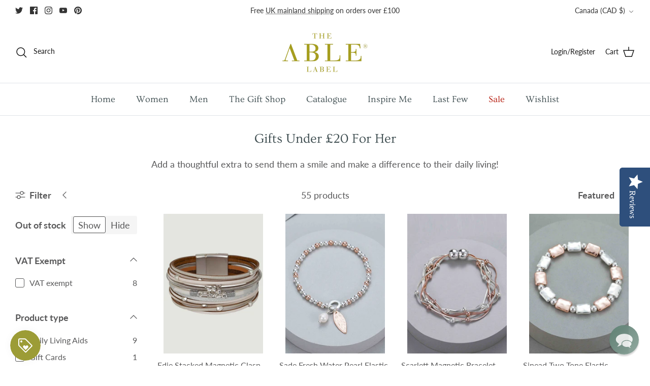

--- FILE ---
content_type: text/html; charset=utf-8
request_url: https://www.theablelabel.com/en-ca/collections/gifts-under-20-for-her
body_size: 49706
content:
<!DOCTYPE html><html lang="en" dir="ltr">
<head>
  <!-- Symmetry 6.0.0 --><title>
    Gifts Under £20 For Her | Accessible Gifting For Mum, Aunt, Grandma &ndash; The Able Label
  </title>

  <meta charset="utf-8" />
<meta name="viewport" content="width=device-width,initial-scale=1.0" />
<meta http-equiv="X-UA-Compatible" content="IE=edge">

<link rel="preconnect" href="https://cdn.shopify.com" crossorigin>
<link rel="preconnect" href="https://fonts.shopify.com" crossorigin>
<link rel="preconnect" href="https://monorail-edge.shopifysvc.com"><link rel="preload" as="font" href="//www.theablelabel.com/cdn/fonts/lato/lato_n4.c3b93d431f0091c8be23185e15c9d1fee1e971c5.woff2" type="font/woff2" crossorigin><link rel="preload" as="font" href="//www.theablelabel.com/cdn/fonts/ovo/ovo_n4.cbcdfe6a371e62394cce345894111238d5c755fe.woff2" type="font/woff2" crossorigin><link rel="preload" as="font" href="//www.theablelabel.com/cdn/fonts/ovo/ovo_n4.cbcdfe6a371e62394cce345894111238d5c755fe.woff2" type="font/woff2" crossorigin><link rel="preload" as="font" href="//www.theablelabel.com/cdn/fonts/cardo/cardo_n4.8d7bdd0369840597cbb62dc8a447619701d8d34a.woff2" type="font/woff2" crossorigin><link rel="preload" href="//www.theablelabel.com/cdn/shop/t/42/assets/vendor.min.js?v=11589511144441591071712322116" as="script">
<link rel="preload" href="//www.theablelabel.com/cdn/shop/t/42/assets/theme.js?v=147922770250479754611712322116" as="script"><link rel="canonical" href="https://www.theablelabel.com/en-ca/collections/gifts-under-20-for-her" /><link rel="icon" href="//www.theablelabel.com/cdn/shop/files/Favicon.png?crop=center&height=48&v=1644418327&width=48" type="image/png"><meta name="description" content="Shop thoughtful and practical gifts that are under £20.">
<style>
    @font-face {
  font-family: Lato;
  font-weight: 400;
  font-style: normal;
  font-display: fallback;
  src: url("//www.theablelabel.com/cdn/fonts/lato/lato_n4.c3b93d431f0091c8be23185e15c9d1fee1e971c5.woff2") format("woff2"),
       url("//www.theablelabel.com/cdn/fonts/lato/lato_n4.d5c00c781efb195594fd2fd4ad04f7882949e327.woff") format("woff");
}

    @font-face {
  font-family: Lato;
  font-weight: 700;
  font-style: normal;
  font-display: fallback;
  src: url("//www.theablelabel.com/cdn/fonts/lato/lato_n7.900f219bc7337bc57a7a2151983f0a4a4d9d5dcf.woff2") format("woff2"),
       url("//www.theablelabel.com/cdn/fonts/lato/lato_n7.a55c60751adcc35be7c4f8a0313f9698598612ee.woff") format("woff");
}

    @font-face {
  font-family: Lato;
  font-weight: 500;
  font-style: normal;
  font-display: fallback;
  src: url("//www.theablelabel.com/cdn/fonts/lato/lato_n5.b2fec044fbe05725e71d90882e5f3b21dae2efbd.woff2") format("woff2"),
       url("//www.theablelabel.com/cdn/fonts/lato/lato_n5.f25a9a5c73ff9372e69074488f99e8ac702b5447.woff") format("woff");
}

    @font-face {
  font-family: Lato;
  font-weight: 400;
  font-style: italic;
  font-display: fallback;
  src: url("//www.theablelabel.com/cdn/fonts/lato/lato_i4.09c847adc47c2fefc3368f2e241a3712168bc4b6.woff2") format("woff2"),
       url("//www.theablelabel.com/cdn/fonts/lato/lato_i4.3c7d9eb6c1b0a2bf62d892c3ee4582b016d0f30c.woff") format("woff");
}

    @font-face {
  font-family: Lato;
  font-weight: 700;
  font-style: italic;
  font-display: fallback;
  src: url("//www.theablelabel.com/cdn/fonts/lato/lato_i7.16ba75868b37083a879b8dd9f2be44e067dfbf92.woff2") format("woff2"),
       url("//www.theablelabel.com/cdn/fonts/lato/lato_i7.4c07c2b3b7e64ab516aa2f2081d2bb0366b9dce8.woff") format("woff");
}

    @font-face {
  font-family: Ovo;
  font-weight: 400;
  font-style: normal;
  font-display: fallback;
  src: url("//www.theablelabel.com/cdn/fonts/ovo/ovo_n4.cbcdfe6a371e62394cce345894111238d5c755fe.woff2") format("woff2"),
       url("//www.theablelabel.com/cdn/fonts/ovo/ovo_n4.45d7366896f09aaf8686b8a5de287b8fbe74e5ee.woff") format("woff");
}

    @font-face {
  font-family: Cardo;
  font-weight: 400;
  font-style: normal;
  font-display: fallback;
  src: url("//www.theablelabel.com/cdn/fonts/cardo/cardo_n4.8d7bdd0369840597cbb62dc8a447619701d8d34a.woff2") format("woff2"),
       url("//www.theablelabel.com/cdn/fonts/cardo/cardo_n4.23b63d1eff80cb5da813c4cccb6427058253ce24.woff") format("woff");
}

    @font-face {
  font-family: Ovo;
  font-weight: 400;
  font-style: normal;
  font-display: fallback;
  src: url("//www.theablelabel.com/cdn/fonts/ovo/ovo_n4.cbcdfe6a371e62394cce345894111238d5c755fe.woff2") format("woff2"),
       url("//www.theablelabel.com/cdn/fonts/ovo/ovo_n4.45d7366896f09aaf8686b8a5de287b8fbe74e5ee.woff") format("woff");
}

    
  </style>


  <meta name="google-site-verification" content="EoQVzPkkz470y3H5YXnHDzTdnb6yDE1pbF0U4j6cZd8" />
  <meta name="msvalidate.01" content="0829E90EF8CC6F0A5864853B695D689F" />
  <meta name="p:domain_verify" content="0f01fbf9c5f319950b8152f7c9d4333d"/>
  <meta name="facebook-domain-verification" content="j3lbx2z2lp74c125u2uxwvuzo8wea4" />
  <meta name="google-site-verification" content="N7WQJ7hQgEZVVLgyHrnVg6bA8IbNErBz17iPnirflG8" />
  
 

<script src="https://www.googleoptimize.com/optimize.js?id=OPT-KSQXM2X"></script>
  
  <!-- Hotjar Tracking Code for https://www.theablelabel.com/ -->
  <script>
      (function(h,o,t,j,a,r){
          h.hj=h.hj||function(){(h.hj.q=h.hj.q||[]).push(arguments)};
          h._hjSettings={hjid:2590928,hjsv:6};
          a=o.getElementsByTagName('head')[0];
          r=o.createElement('script');r.async=1;
          r.src=t+h._hjSettings.hjid+j+h._hjSettings.hjsv;
          a.appendChild(r);
      })(window,document,'https://static.hotjar.com/c/hotjar-','.js?sv=');
  </script>
    
  <!-- Yotpo Main JS -->
  <script type="text/javascript">
    (function e(){var e=document.createElement("script");e.type="text/javascript",e.async=true,e.src="//staticw2.yotpo.com/ta5ZO0r1K99viqQSdB8M6buEYWAySgZOgc88p4wt/widget.js";var t=document.getElementsByTagName("script")[0];t.parentNode.insertBefore(e,t)})();
  </script> 

<script>
document.addEventListener("DOMContentLoaded", function() {
  // Select the p tag inside the container
  setTimeout(function() {
    var pTag = document.querySelector('.shopify-pc__banner__body p');
    pTag.innerHTML = "We use cookies and other technologies to personalize your experience, perform marketing, and collect analytics, your data may be used for personalised advertising. For more information, please read our <a id='shopify-pc__banner__body-policy-link' href='https://www.theablelabel.com/policies/privacy-policy' target='_blank' rel='noopener noreferrer'>Privacy Policy</a>.";
  }, 500);
});
</script>  
    
  

  
  <meta property="og:site_name" content="The Able Label">
<meta property="og:url" content="https://www.theablelabel.com/en-ca/collections/gifts-under-20-for-her">
<meta property="og:title" content="Gifts Under £20 For Her | Accessible Gifting For Mum, Aunt, Grandma">
<meta property="og:type" content="product.group">
<meta property="og:description" content="Shop thoughtful and practical gifts that are under £20."><meta property="og:image" content="http://www.theablelabel.com/cdn/shop/collections/Anna_Sock_Pack_Pink_The_Able_Label_WEB_1200x1200.jpg?v=1541186483">
  <meta property="og:image:secure_url" content="https://www.theablelabel.com/cdn/shop/collections/Anna_Sock_Pack_Pink_The_Able_Label_WEB_1200x1200.jpg?v=1541186483">
  <meta property="og:image:width" content="2531">
  <meta property="og:image:height" content="3543"><meta name="twitter:site" content="@theablelabel"><meta name="twitter:card" content="summary_large_image">
<meta name="twitter:title" content="Gifts Under £20 For Her | Accessible Gifting For Mum, Aunt, Grandma">
<meta name="twitter:description" content="Shop thoughtful and practical gifts that are under £20.">


  
  <link href="//www.theablelabel.com/cdn/shop/t/42/assets/styles.css?v=82306223063493963721757946676" rel="stylesheet" type="text/css" media="all" />
  
  <link href="//www.theablelabel.com/cdn/shop/t/42/assets/jquery.fancybox.min.css?v=11577394591142864461712322116" rel="stylesheet" type="text/css" media="all" />
  
<link rel="stylesheet" href="//www.theablelabel.com/cdn/shop/t/42/assets/swatches.css?v=7810881424846140571768217760" media="print" onload="this.media='all'">
    <noscript><link rel="stylesheet" href="//www.theablelabel.com/cdn/shop/t/42/assets/swatches.css?v=7810881424846140571768217760"></noscript><script>
    window.theme = window.theme || {};
    theme.money_format_with_product_code_preference = "${{amount}}";
    theme.money_format_with_cart_code_preference = "${{amount}}";
    theme.money_format = "${{amount}}";
    theme.strings = {
      previous: "Previous",
      next: "Next",
      addressError: "Error looking up that address",
      addressNoResults: "No results for that address",
      addressQueryLimit: "You have exceeded the Google API usage limit. Consider upgrading to a \u003ca href=\"https:\/\/developers.google.com\/maps\/premium\/usage-limits\"\u003ePremium Plan\u003c\/a\u003e.",
      authError: "There was a problem authenticating your Google Maps API Key.",
      icon_labels_left: "Left",
      icon_labels_right: "Right",
      icon_labels_down: "Down",
      icon_labels_close: "Close",
      icon_labels_plus: "Plus",
      imageSlider: "Image slider",
      cart_terms_confirmation: "You must agree to the terms and conditions before continuing.",
      cart_general_quantity_too_high: "You can only have [QUANTITY] in your cart",
      products_listing_from: "From",
      layout_live_search_see_all: "See all results",
      products_product_add_to_cart: "Add to Cart",
      products_variant_no_stock: "Sold out",
      products_variant_non_existent: "Unavailable",
      products_product_pick_a: "Pick a",
      general_navigation_menu_toggle_aria_label: "Toggle menu",
      general_accessibility_labels_close: "Close",
      products_product_added_to_cart: "Added to cart",
      general_quick_search_pages: "Pages",
      general_quick_search_no_results: "Sorry, we couldn\u0026#39;t find any results",
      collections_general_see_all_subcollections: "See all..."
    };
    theme.routes = {
      cart_url: '/en-ca/cart',
      cart_add_url: '/en-ca/cart/add.js',
      cart_update_url: '/en-ca/cart/update.js',
      predictive_search_url: '/en-ca/search/suggest'
    };
    theme.settings = {
      cart_type: "page",
      after_add_to_cart: "notification",
      quickbuy_style: "off",
      avoid_orphans: true
    };
    document.documentElement.classList.add('js');
  </script>

  <script src="//www.theablelabel.com/cdn/shop/t/42/assets/vendor.min.js?v=11589511144441591071712322116" defer="defer"></script>
  <script src="//www.theablelabel.com/cdn/shop/t/42/assets/theme.js?v=147922770250479754611712322116" defer="defer"></script>
  
  <script src="//www.theablelabel.com/cdn/shop/t/42/assets/jquery.fancybox.min.js?v=147214480139765489511712322116" defer="defer"></script>
  

  <script>window.performance && window.performance.mark && window.performance.mark('shopify.content_for_header.start');</script><meta name="google-site-verification" content="FWpoahmVH18IpsgJdPDKDskY_JXQaI_sva81x7eaKgs">
<meta id="shopify-digital-wallet" name="shopify-digital-wallet" content="/14439176/digital_wallets/dialog">
<meta name="shopify-checkout-api-token" content="015ead254a763d33fcd077603de56557">
<meta id="in-context-paypal-metadata" data-shop-id="14439176" data-venmo-supported="false" data-environment="production" data-locale="en_US" data-paypal-v4="true" data-currency="CAD">
<link rel="alternate" type="application/atom+xml" title="Feed" href="/en-ca/collections/gifts-under-20-for-her.atom" />
<link rel="next" href="/en-ca/collections/gifts-under-20-for-her?page=2">
<link rel="alternate" hreflang="x-default" href="https://www.theablelabel.com/collections/gifts-under-20-for-her">
<link rel="alternate" hreflang="en" href="https://www.theablelabel.com/collections/gifts-under-20-for-her">
<link rel="alternate" hreflang="en-AD" href="https://www.theablelabel.com/en-ad/collections/gifts-under-20-for-her">
<link rel="alternate" hreflang="en-AE" href="https://www.theablelabel.com/en-ae/collections/gifts-under-20-for-her">
<link rel="alternate" hreflang="en-AG" href="https://www.theablelabel.com/en-ag/collections/gifts-under-20-for-her">
<link rel="alternate" hreflang="en-AI" href="https://www.theablelabel.com/en-ai/collections/gifts-under-20-for-her">
<link rel="alternate" hreflang="en-AL" href="https://www.theablelabel.com/en-al/collections/gifts-under-20-for-her">
<link rel="alternate" hreflang="en-AM" href="https://www.theablelabel.com/en-am/collections/gifts-under-20-for-her">
<link rel="alternate" hreflang="en-AO" href="https://www.theablelabel.com/en-ao/collections/gifts-under-20-for-her">
<link rel="alternate" hreflang="en-AR" href="https://www.theablelabel.com/en-ar/collections/gifts-under-20-for-her">
<link rel="alternate" hreflang="en-AT" href="https://www.theablelabel.com/en-at/collections/gifts-under-20-for-her">
<link rel="alternate" hreflang="en-AU" href="https://www.theablelabel.com/en-au/collections/gifts-under-20-for-her">
<link rel="alternate" hreflang="en-AW" href="https://www.theablelabel.com/en-aw/collections/gifts-under-20-for-her">
<link rel="alternate" hreflang="en-AZ" href="https://www.theablelabel.com/en-az/collections/gifts-under-20-for-her">
<link rel="alternate" hreflang="en-BA" href="https://www.theablelabel.com/en-ba/collections/gifts-under-20-for-her">
<link rel="alternate" hreflang="en-BB" href="https://www.theablelabel.com/en-bb/collections/gifts-under-20-for-her">
<link rel="alternate" hreflang="en-BD" href="https://www.theablelabel.com/en-bd/collections/gifts-under-20-for-her">
<link rel="alternate" hreflang="en-BE" href="https://www.theablelabel.com/en-be/collections/gifts-under-20-for-her">
<link rel="alternate" hreflang="en-BF" href="https://www.theablelabel.com/en-bf/collections/gifts-under-20-for-her">
<link rel="alternate" hreflang="en-BG" href="https://www.theablelabel.com/en-bg/collections/gifts-under-20-for-her">
<link rel="alternate" hreflang="en-BH" href="https://www.theablelabel.com/en-bh/collections/gifts-under-20-for-her">
<link rel="alternate" hreflang="en-BI" href="https://www.theablelabel.com/en-bi/collections/gifts-under-20-for-her">
<link rel="alternate" hreflang="en-BJ" href="https://www.theablelabel.com/en-bj/collections/gifts-under-20-for-her">
<link rel="alternate" hreflang="en-BL" href="https://www.theablelabel.com/en-bl/collections/gifts-under-20-for-her">
<link rel="alternate" hreflang="en-BM" href="https://www.theablelabel.com/en-bm/collections/gifts-under-20-for-her">
<link rel="alternate" hreflang="en-BN" href="https://www.theablelabel.com/en-bn/collections/gifts-under-20-for-her">
<link rel="alternate" hreflang="en-BO" href="https://www.theablelabel.com/en-bo/collections/gifts-under-20-for-her">
<link rel="alternate" hreflang="en-BR" href="https://www.theablelabel.com/en-br/collections/gifts-under-20-for-her">
<link rel="alternate" hreflang="en-BS" href="https://www.theablelabel.com/en-bs/collections/gifts-under-20-for-her">
<link rel="alternate" hreflang="en-BW" href="https://www.theablelabel.com/en-bw/collections/gifts-under-20-for-her">
<link rel="alternate" hreflang="en-BZ" href="https://www.theablelabel.com/en-bz/collections/gifts-under-20-for-her">
<link rel="alternate" hreflang="en-CA" href="https://www.theablelabel.com/en-ca/collections/gifts-under-20-for-her">
<link rel="alternate" hreflang="en-CG" href="https://www.theablelabel.com/en-cg/collections/gifts-under-20-for-her">
<link rel="alternate" hreflang="en-CH" href="https://www.theablelabel.com/en-ch/collections/gifts-under-20-for-her">
<link rel="alternate" hreflang="en-CI" href="https://www.theablelabel.com/en-ci/collections/gifts-under-20-for-her">
<link rel="alternate" hreflang="en-CK" href="https://www.theablelabel.com/en-ck/collections/gifts-under-20-for-her">
<link rel="alternate" hreflang="en-CL" href="https://www.theablelabel.com/en-cl/collections/gifts-under-20-for-her">
<link rel="alternate" hreflang="en-CM" href="https://www.theablelabel.com/en-cm/collections/gifts-under-20-for-her">
<link rel="alternate" hreflang="en-CN" href="https://www.theablelabel.com/en-cn/collections/gifts-under-20-for-her">
<link rel="alternate" hreflang="en-CO" href="https://www.theablelabel.com/en-co/collections/gifts-under-20-for-her">
<link rel="alternate" hreflang="en-CR" href="https://www.theablelabel.com/en-cr/collections/gifts-under-20-for-her">
<link rel="alternate" hreflang="en-CV" href="https://www.theablelabel.com/en-cv/collections/gifts-under-20-for-her">
<link rel="alternate" hreflang="en-CW" href="https://www.theablelabel.com/en-cw/collections/gifts-under-20-for-her">
<link rel="alternate" hreflang="en-CY" href="https://www.theablelabel.com/en-cy/collections/gifts-under-20-for-her">
<link rel="alternate" hreflang="en-CZ" href="https://www.theablelabel.com/en-cz/collections/gifts-under-20-for-her">
<link rel="alternate" hreflang="en-DE" href="https://www.theablelabel.com/en-de/collections/gifts-under-20-for-her">
<link rel="alternate" hreflang="en-DJ" href="https://www.theablelabel.com/en-dj/collections/gifts-under-20-for-her">
<link rel="alternate" hreflang="en-DK" href="https://www.theablelabel.com/en-dk/collections/gifts-under-20-for-her">
<link rel="alternate" hreflang="en-DM" href="https://www.theablelabel.com/en-dm/collections/gifts-under-20-for-her">
<link rel="alternate" hreflang="en-DO" href="https://www.theablelabel.com/en-do/collections/gifts-under-20-for-her">
<link rel="alternate" hreflang="en-EC" href="https://www.theablelabel.com/en-ec/collections/gifts-under-20-for-her">
<link rel="alternate" hreflang="en-EE" href="https://www.theablelabel.com/en-ee/collections/gifts-under-20-for-her">
<link rel="alternate" hreflang="en-EG" href="https://www.theablelabel.com/en-eg/collections/gifts-under-20-for-her">
<link rel="alternate" hreflang="en-ES" href="https://www.theablelabel.com/en-es/collections/gifts-under-20-for-her">
<link rel="alternate" hreflang="en-ET" href="https://www.theablelabel.com/en-et/collections/gifts-under-20-for-her">
<link rel="alternate" hreflang="en-FI" href="https://www.theablelabel.com/en-fi/collections/gifts-under-20-for-her">
<link rel="alternate" hreflang="en-FJ" href="https://www.theablelabel.com/en-fj/collections/gifts-under-20-for-her">
<link rel="alternate" hreflang="en-FK" href="https://www.theablelabel.com/en-fk/collections/gifts-under-20-for-her">
<link rel="alternate" hreflang="en-FO" href="https://www.theablelabel.com/en-fo/collections/gifts-under-20-for-her">
<link rel="alternate" hreflang="en-FR" href="https://www.theablelabel.com/en-fr/collections/gifts-under-20-for-her">
<link rel="alternate" hreflang="en-GA" href="https://www.theablelabel.com/en-ga/collections/gifts-under-20-for-her">
<link rel="alternate" hreflang="en-GD" href="https://www.theablelabel.com/en-gd/collections/gifts-under-20-for-her">
<link rel="alternate" hreflang="en-GE" href="https://www.theablelabel.com/en-ge/collections/gifts-under-20-for-her">
<link rel="alternate" hreflang="en-GF" href="https://www.theablelabel.com/en-gf/collections/gifts-under-20-for-her">
<link rel="alternate" hreflang="en-GG" href="https://www.theablelabel.com/en-gg/collections/gifts-under-20-for-her">
<link rel="alternate" hreflang="en-GH" href="https://www.theablelabel.com/en-gh/collections/gifts-under-20-for-her">
<link rel="alternate" hreflang="en-GI" href="https://www.theablelabel.com/en-gi/collections/gifts-under-20-for-her">
<link rel="alternate" hreflang="en-GL" href="https://www.theablelabel.com/en-gl/collections/gifts-under-20-for-her">
<link rel="alternate" hreflang="en-GM" href="https://www.theablelabel.com/en-gm/collections/gifts-under-20-for-her">
<link rel="alternate" hreflang="en-GN" href="https://www.theablelabel.com/en-gn/collections/gifts-under-20-for-her">
<link rel="alternate" hreflang="en-GP" href="https://www.theablelabel.com/en-gp/collections/gifts-under-20-for-her">
<link rel="alternate" hreflang="en-GQ" href="https://www.theablelabel.com/en-gq/collections/gifts-under-20-for-her">
<link rel="alternate" hreflang="en-GR" href="https://www.theablelabel.com/en-gr/collections/gifts-under-20-for-her">
<link rel="alternate" hreflang="en-GT" href="https://www.theablelabel.com/en-gt/collections/gifts-under-20-for-her">
<link rel="alternate" hreflang="en-GW" href="https://www.theablelabel.com/en-gw/collections/gifts-under-20-for-her">
<link rel="alternate" hreflang="en-GY" href="https://www.theablelabel.com/en-gy/collections/gifts-under-20-for-her">
<link rel="alternate" hreflang="en-HK" href="https://www.theablelabel.com/en-hk/collections/gifts-under-20-for-her">
<link rel="alternate" hreflang="en-HN" href="https://www.theablelabel.com/en-hn/collections/gifts-under-20-for-her">
<link rel="alternate" hreflang="en-HR" href="https://www.theablelabel.com/en-hr/collections/gifts-under-20-for-her">
<link rel="alternate" hreflang="en-HT" href="https://www.theablelabel.com/en-ht/collections/gifts-under-20-for-her">
<link rel="alternate" hreflang="en-HU" href="https://www.theablelabel.com/en-hu/collections/gifts-under-20-for-her">
<link rel="alternate" hreflang="en-ID" href="https://www.theablelabel.com/en-id/collections/gifts-under-20-for-her">
<link rel="alternate" hreflang="en-IL" href="https://www.theablelabel.com/en-il/collections/gifts-under-20-for-her">
<link rel="alternate" hreflang="en-IM" href="https://www.theablelabel.com/en-im/collections/gifts-under-20-for-her">
<link rel="alternate" hreflang="en-IN" href="https://www.theablelabel.com/en-in/collections/gifts-under-20-for-her">
<link rel="alternate" hreflang="en-IS" href="https://www.theablelabel.com/en-is/collections/gifts-under-20-for-her">
<link rel="alternate" hreflang="en-IT" href="https://www.theablelabel.com/en-it/collections/gifts-under-20-for-her">
<link rel="alternate" hreflang="en-JE" href="https://www.theablelabel.com/en-je/collections/gifts-under-20-for-her">
<link rel="alternate" hreflang="en-JM" href="https://www.theablelabel.com/en-jm/collections/gifts-under-20-for-her">
<link rel="alternate" hreflang="en-JO" href="https://www.theablelabel.com/en-jo/collections/gifts-under-20-for-her">
<link rel="alternate" hreflang="en-JP" href="https://www.theablelabel.com/en-jp/collections/gifts-under-20-for-her">
<link rel="alternate" hreflang="en-KE" href="https://www.theablelabel.com/en-ke/collections/gifts-under-20-for-her">
<link rel="alternate" hreflang="en-KG" href="https://www.theablelabel.com/en-kg/collections/gifts-under-20-for-her">
<link rel="alternate" hreflang="en-KH" href="https://www.theablelabel.com/en-kh/collections/gifts-under-20-for-her">
<link rel="alternate" hreflang="en-KI" href="https://www.theablelabel.com/en-ki/collections/gifts-under-20-for-her">
<link rel="alternate" hreflang="en-KM" href="https://www.theablelabel.com/en-km/collections/gifts-under-20-for-her">
<link rel="alternate" hreflang="en-KN" href="https://www.theablelabel.com/en-kn/collections/gifts-under-20-for-her">
<link rel="alternate" hreflang="en-KR" href="https://www.theablelabel.com/en-kr/collections/gifts-under-20-for-her">
<link rel="alternate" hreflang="en-KW" href="https://www.theablelabel.com/en-kw/collections/gifts-under-20-for-her">
<link rel="alternate" hreflang="en-KY" href="https://www.theablelabel.com/en-ky/collections/gifts-under-20-for-her">
<link rel="alternate" hreflang="en-KZ" href="https://www.theablelabel.com/en-kz/collections/gifts-under-20-for-her">
<link rel="alternate" hreflang="en-LA" href="https://www.theablelabel.com/en-la/collections/gifts-under-20-for-her">
<link rel="alternate" hreflang="en-LB" href="https://www.theablelabel.com/en-lb/collections/gifts-under-20-for-her">
<link rel="alternate" hreflang="en-LC" href="https://www.theablelabel.com/en-lc/collections/gifts-under-20-for-her">
<link rel="alternate" hreflang="en-LI" href="https://www.theablelabel.com/en-li/collections/gifts-under-20-for-her">
<link rel="alternate" hreflang="en-LK" href="https://www.theablelabel.com/en-lk/collections/gifts-under-20-for-her">
<link rel="alternate" hreflang="en-LR" href="https://www.theablelabel.com/en-lr/collections/gifts-under-20-for-her">
<link rel="alternate" hreflang="en-LS" href="https://www.theablelabel.com/en-ls/collections/gifts-under-20-for-her">
<link rel="alternate" hreflang="en-LT" href="https://www.theablelabel.com/en-lt/collections/gifts-under-20-for-her">
<link rel="alternate" hreflang="en-LU" href="https://www.theablelabel.com/en-lu/collections/gifts-under-20-for-her">
<link rel="alternate" hreflang="en-LV" href="https://www.theablelabel.com/en-lv/collections/gifts-under-20-for-her">
<link rel="alternate" hreflang="en-MA" href="https://www.theablelabel.com/en-ma/collections/gifts-under-20-for-her">
<link rel="alternate" hreflang="en-MC" href="https://www.theablelabel.com/en-mc/collections/gifts-under-20-for-her">
<link rel="alternate" hreflang="en-MD" href="https://www.theablelabel.com/en-md/collections/gifts-under-20-for-her">
<link rel="alternate" hreflang="en-ME" href="https://www.theablelabel.com/en-me/collections/gifts-under-20-for-her">
<link rel="alternate" hreflang="en-MF" href="https://www.theablelabel.com/en-mf/collections/gifts-under-20-for-her">
<link rel="alternate" hreflang="en-MG" href="https://www.theablelabel.com/en-mg/collections/gifts-under-20-for-her">
<link rel="alternate" hreflang="en-MK" href="https://www.theablelabel.com/en-mk/collections/gifts-under-20-for-her">
<link rel="alternate" hreflang="en-MN" href="https://www.theablelabel.com/en-mn/collections/gifts-under-20-for-her">
<link rel="alternate" hreflang="en-MO" href="https://www.theablelabel.com/en-mo/collections/gifts-under-20-for-her">
<link rel="alternate" hreflang="en-MQ" href="https://www.theablelabel.com/en-mq/collections/gifts-under-20-for-her">
<link rel="alternate" hreflang="en-MR" href="https://www.theablelabel.com/en-mr/collections/gifts-under-20-for-her">
<link rel="alternate" hreflang="en-MS" href="https://www.theablelabel.com/en-ms/collections/gifts-under-20-for-her">
<link rel="alternate" hreflang="en-MT" href="https://www.theablelabel.com/en-mt/collections/gifts-under-20-for-her">
<link rel="alternate" hreflang="en-MU" href="https://www.theablelabel.com/en-mu/collections/gifts-under-20-for-her">
<link rel="alternate" hreflang="en-MV" href="https://www.theablelabel.com/en-mv/collections/gifts-under-20-for-her">
<link rel="alternate" hreflang="en-MW" href="https://www.theablelabel.com/en-mw/collections/gifts-under-20-for-her">
<link rel="alternate" hreflang="en-MX" href="https://www.theablelabel.com/en-mx/collections/gifts-under-20-for-her">
<link rel="alternate" hreflang="en-MY" href="https://www.theablelabel.com/en-my/collections/gifts-under-20-for-her">
<link rel="alternate" hreflang="en-MZ" href="https://www.theablelabel.com/en-mz/collections/gifts-under-20-for-her">
<link rel="alternate" hreflang="en-NA" href="https://www.theablelabel.com/en-na/collections/gifts-under-20-for-her">
<link rel="alternate" hreflang="en-NC" href="https://www.theablelabel.com/en-nc/collections/gifts-under-20-for-her">
<link rel="alternate" hreflang="en-NG" href="https://www.theablelabel.com/en-ng/collections/gifts-under-20-for-her">
<link rel="alternate" hreflang="en-NI" href="https://www.theablelabel.com/en-ni/collections/gifts-under-20-for-her">
<link rel="alternate" hreflang="en-NL" href="https://www.theablelabel.com/en-nl/collections/gifts-under-20-for-her">
<link rel="alternate" hreflang="en-NO" href="https://www.theablelabel.com/en-no/collections/gifts-under-20-for-her">
<link rel="alternate" hreflang="en-NP" href="https://www.theablelabel.com/en-np/collections/gifts-under-20-for-her">
<link rel="alternate" hreflang="en-NR" href="https://www.theablelabel.com/en-nr/collections/gifts-under-20-for-her">
<link rel="alternate" hreflang="en-NU" href="https://www.theablelabel.com/en-nu/collections/gifts-under-20-for-her">
<link rel="alternate" hreflang="en-NZ" href="https://www.theablelabel.com/en-nz/collections/gifts-under-20-for-her">
<link rel="alternate" hreflang="en-OM" href="https://www.theablelabel.com/en-om/collections/gifts-under-20-for-her">
<link rel="alternate" hreflang="en-PA" href="https://www.theablelabel.com/en-pa/collections/gifts-under-20-for-her">
<link rel="alternate" hreflang="en-PE" href="https://www.theablelabel.com/en-pe/collections/gifts-under-20-for-her">
<link rel="alternate" hreflang="en-PF" href="https://www.theablelabel.com/en-pf/collections/gifts-under-20-for-her">
<link rel="alternate" hreflang="en-PG" href="https://www.theablelabel.com/en-pg/collections/gifts-under-20-for-her">
<link rel="alternate" hreflang="en-PH" href="https://www.theablelabel.com/en-ph/collections/gifts-under-20-for-her">
<link rel="alternate" hreflang="en-PK" href="https://www.theablelabel.com/en-pk/collections/gifts-under-20-for-her">
<link rel="alternate" hreflang="en-PL" href="https://www.theablelabel.com/en-pl/collections/gifts-under-20-for-her">
<link rel="alternate" hreflang="en-PT" href="https://www.theablelabel.com/en-pt/collections/gifts-under-20-for-her">
<link rel="alternate" hreflang="en-PY" href="https://www.theablelabel.com/en-py/collections/gifts-under-20-for-her">
<link rel="alternate" hreflang="en-QA" href="https://www.theablelabel.com/en-qa/collections/gifts-under-20-for-her">
<link rel="alternate" hreflang="en-RE" href="https://www.theablelabel.com/en-re/collections/gifts-under-20-for-her">
<link rel="alternate" hreflang="en-RO" href="https://www.theablelabel.com/en-ro/collections/gifts-under-20-for-her">
<link rel="alternate" hreflang="en-RS" href="https://www.theablelabel.com/en-rs/collections/gifts-under-20-for-her">
<link rel="alternate" hreflang="en-RW" href="https://www.theablelabel.com/en-rw/collections/gifts-under-20-for-her">
<link rel="alternate" hreflang="en-SA" href="https://www.theablelabel.com/en-sa/collections/gifts-under-20-for-her">
<link rel="alternate" hreflang="en-SB" href="https://www.theablelabel.com/en-sb/collections/gifts-under-20-for-her">
<link rel="alternate" hreflang="en-SC" href="https://www.theablelabel.com/en-sc/collections/gifts-under-20-for-her">
<link rel="alternate" hreflang="en-SE" href="https://www.theablelabel.com/en-se/collections/gifts-under-20-for-her">
<link rel="alternate" hreflang="en-SG" href="https://www.theablelabel.com/en-sg/collections/gifts-under-20-for-her">
<link rel="alternate" hreflang="en-SH" href="https://www.theablelabel.com/en-sh/collections/gifts-under-20-for-her">
<link rel="alternate" hreflang="en-SI" href="https://www.theablelabel.com/en-si/collections/gifts-under-20-for-her">
<link rel="alternate" hreflang="en-SK" href="https://www.theablelabel.com/en-sk/collections/gifts-under-20-for-her">
<link rel="alternate" hreflang="en-SL" href="https://www.theablelabel.com/en-sl/collections/gifts-under-20-for-her">
<link rel="alternate" hreflang="en-SM" href="https://www.theablelabel.com/en-sm/collections/gifts-under-20-for-her">
<link rel="alternate" hreflang="en-SN" href="https://www.theablelabel.com/en-sn/collections/gifts-under-20-for-her">
<link rel="alternate" hreflang="en-SR" href="https://www.theablelabel.com/en-sr/collections/gifts-under-20-for-her">
<link rel="alternate" hreflang="en-ST" href="https://www.theablelabel.com/en-st/collections/gifts-under-20-for-her">
<link rel="alternate" hreflang="en-SV" href="https://www.theablelabel.com/en-sv/collections/gifts-under-20-for-her">
<link rel="alternate" hreflang="en-SX" href="https://www.theablelabel.com/en-sx/collections/gifts-under-20-for-her">
<link rel="alternate" hreflang="en-SZ" href="https://www.theablelabel.com/en-sz/collections/gifts-under-20-for-her">
<link rel="alternate" hreflang="en-TC" href="https://www.theablelabel.com/en-tc/collections/gifts-under-20-for-her">
<link rel="alternate" hreflang="en-TD" href="https://www.theablelabel.com/en-td/collections/gifts-under-20-for-her">
<link rel="alternate" hreflang="en-TG" href="https://www.theablelabel.com/en-tg/collections/gifts-under-20-for-her">
<link rel="alternate" hreflang="en-TH" href="https://www.theablelabel.com/en-th/collections/gifts-under-20-for-her">
<link rel="alternate" hreflang="en-TL" href="https://www.theablelabel.com/en-tl/collections/gifts-under-20-for-her">
<link rel="alternate" hreflang="en-TM" href="https://www.theablelabel.com/en-tm/collections/gifts-under-20-for-her">
<link rel="alternate" hreflang="en-TN" href="https://www.theablelabel.com/en-tn/collections/gifts-under-20-for-her">
<link rel="alternate" hreflang="en-TO" href="https://www.theablelabel.com/en-to/collections/gifts-under-20-for-her">
<link rel="alternate" hreflang="en-TT" href="https://www.theablelabel.com/en-tt/collections/gifts-under-20-for-her">
<link rel="alternate" hreflang="en-TV" href="https://www.theablelabel.com/en-tv/collections/gifts-under-20-for-her">
<link rel="alternate" hreflang="en-TW" href="https://www.theablelabel.com/en-tw/collections/gifts-under-20-for-her">
<link rel="alternate" hreflang="en-TZ" href="https://www.theablelabel.com/en-tz/collections/gifts-under-20-for-her">
<link rel="alternate" hreflang="en-UG" href="https://www.theablelabel.com/en-ug/collections/gifts-under-20-for-her">
<link rel="alternate" hreflang="en-UY" href="https://www.theablelabel.com/en-uy/collections/gifts-under-20-for-her">
<link rel="alternate" hreflang="en-UZ" href="https://www.theablelabel.com/en-uz/collections/gifts-under-20-for-her">
<link rel="alternate" hreflang="en-VA" href="https://www.theablelabel.com/en-va/collections/gifts-under-20-for-her">
<link rel="alternate" hreflang="en-VC" href="https://www.theablelabel.com/en-vc/collections/gifts-under-20-for-her">
<link rel="alternate" hreflang="en-VE" href="https://www.theablelabel.com/en-ve/collections/gifts-under-20-for-her">
<link rel="alternate" hreflang="en-VG" href="https://www.theablelabel.com/en-vg/collections/gifts-under-20-for-her">
<link rel="alternate" hreflang="en-VN" href="https://www.theablelabel.com/en-vn/collections/gifts-under-20-for-her">
<link rel="alternate" hreflang="en-VU" href="https://www.theablelabel.com/en-vu/collections/gifts-under-20-for-her">
<link rel="alternate" hreflang="en-WF" href="https://www.theablelabel.com/en-wf/collections/gifts-under-20-for-her">
<link rel="alternate" hreflang="en-US" href="https://www.theablelabel.com/en-us/collections/gifts-under-20-for-her">
<link rel="alternate" hreflang="en-IE" href="https://www.theablelabel.com/en-ie/collections/gifts-under-20-for-her">
<link rel="alternate" type="application/json+oembed" href="https://www.theablelabel.com/en-ca/collections/gifts-under-20-for-her.oembed">
<script async="async" src="/checkouts/internal/preloads.js?locale=en-CA"></script>
<link rel="preconnect" href="https://shop.app" crossorigin="anonymous">
<script async="async" src="https://shop.app/checkouts/internal/preloads.js?locale=en-CA&shop_id=14439176" crossorigin="anonymous"></script>
<script id="apple-pay-shop-capabilities" type="application/json">{"shopId":14439176,"countryCode":"GB","currencyCode":"CAD","merchantCapabilities":["supports3DS"],"merchantId":"gid:\/\/shopify\/Shop\/14439176","merchantName":"The Able Label","requiredBillingContactFields":["postalAddress","email","phone"],"requiredShippingContactFields":["postalAddress","email","phone"],"shippingType":"shipping","supportedNetworks":["visa","maestro","masterCard","amex","discover","elo"],"total":{"type":"pending","label":"The Able Label","amount":"1.00"},"shopifyPaymentsEnabled":true,"supportsSubscriptions":true}</script>
<script id="shopify-features" type="application/json">{"accessToken":"015ead254a763d33fcd077603de56557","betas":["rich-media-storefront-analytics"],"domain":"www.theablelabel.com","predictiveSearch":true,"shopId":14439176,"locale":"en"}</script>
<script>var Shopify = Shopify || {};
Shopify.shop = "the-able-label.myshopify.com";
Shopify.locale = "en";
Shopify.currency = {"active":"CAD","rate":"1.90903"};
Shopify.country = "CA";
Shopify.theme = {"name":"Updated V6.0.0 (International VAT Remove)","id":126770675817,"schema_name":"Symmetry","schema_version":"6.0.0","theme_store_id":568,"role":"main"};
Shopify.theme.handle = "null";
Shopify.theme.style = {"id":null,"handle":null};
Shopify.cdnHost = "www.theablelabel.com/cdn";
Shopify.routes = Shopify.routes || {};
Shopify.routes.root = "/en-ca/";</script>
<script type="module">!function(o){(o.Shopify=o.Shopify||{}).modules=!0}(window);</script>
<script>!function(o){function n(){var o=[];function n(){o.push(Array.prototype.slice.apply(arguments))}return n.q=o,n}var t=o.Shopify=o.Shopify||{};t.loadFeatures=n(),t.autoloadFeatures=n()}(window);</script>
<script>
  window.ShopifyPay = window.ShopifyPay || {};
  window.ShopifyPay.apiHost = "shop.app\/pay";
  window.ShopifyPay.redirectState = null;
</script>
<script id="shop-js-analytics" type="application/json">{"pageType":"collection"}</script>
<script defer="defer" async type="module" src="//www.theablelabel.com/cdn/shopifycloud/shop-js/modules/v2/client.init-shop-cart-sync_C5BV16lS.en.esm.js"></script>
<script defer="defer" async type="module" src="//www.theablelabel.com/cdn/shopifycloud/shop-js/modules/v2/chunk.common_CygWptCX.esm.js"></script>
<script type="module">
  await import("//www.theablelabel.com/cdn/shopifycloud/shop-js/modules/v2/client.init-shop-cart-sync_C5BV16lS.en.esm.js");
await import("//www.theablelabel.com/cdn/shopifycloud/shop-js/modules/v2/chunk.common_CygWptCX.esm.js");

  window.Shopify.SignInWithShop?.initShopCartSync?.({"fedCMEnabled":true,"windoidEnabled":true});

</script>
<script>
  window.Shopify = window.Shopify || {};
  if (!window.Shopify.featureAssets) window.Shopify.featureAssets = {};
  window.Shopify.featureAssets['shop-js'] = {"shop-cart-sync":["modules/v2/client.shop-cart-sync_ZFArdW7E.en.esm.js","modules/v2/chunk.common_CygWptCX.esm.js"],"init-fed-cm":["modules/v2/client.init-fed-cm_CmiC4vf6.en.esm.js","modules/v2/chunk.common_CygWptCX.esm.js"],"shop-button":["modules/v2/client.shop-button_tlx5R9nI.en.esm.js","modules/v2/chunk.common_CygWptCX.esm.js"],"shop-cash-offers":["modules/v2/client.shop-cash-offers_DOA2yAJr.en.esm.js","modules/v2/chunk.common_CygWptCX.esm.js","modules/v2/chunk.modal_D71HUcav.esm.js"],"init-windoid":["modules/v2/client.init-windoid_sURxWdc1.en.esm.js","modules/v2/chunk.common_CygWptCX.esm.js"],"shop-toast-manager":["modules/v2/client.shop-toast-manager_ClPi3nE9.en.esm.js","modules/v2/chunk.common_CygWptCX.esm.js"],"init-shop-email-lookup-coordinator":["modules/v2/client.init-shop-email-lookup-coordinator_B8hsDcYM.en.esm.js","modules/v2/chunk.common_CygWptCX.esm.js"],"init-shop-cart-sync":["modules/v2/client.init-shop-cart-sync_C5BV16lS.en.esm.js","modules/v2/chunk.common_CygWptCX.esm.js"],"avatar":["modules/v2/client.avatar_BTnouDA3.en.esm.js"],"pay-button":["modules/v2/client.pay-button_FdsNuTd3.en.esm.js","modules/v2/chunk.common_CygWptCX.esm.js"],"init-customer-accounts":["modules/v2/client.init-customer-accounts_DxDtT_ad.en.esm.js","modules/v2/client.shop-login-button_C5VAVYt1.en.esm.js","modules/v2/chunk.common_CygWptCX.esm.js","modules/v2/chunk.modal_D71HUcav.esm.js"],"init-shop-for-new-customer-accounts":["modules/v2/client.init-shop-for-new-customer-accounts_ChsxoAhi.en.esm.js","modules/v2/client.shop-login-button_C5VAVYt1.en.esm.js","modules/v2/chunk.common_CygWptCX.esm.js","modules/v2/chunk.modal_D71HUcav.esm.js"],"shop-login-button":["modules/v2/client.shop-login-button_C5VAVYt1.en.esm.js","modules/v2/chunk.common_CygWptCX.esm.js","modules/v2/chunk.modal_D71HUcav.esm.js"],"init-customer-accounts-sign-up":["modules/v2/client.init-customer-accounts-sign-up_CPSyQ0Tj.en.esm.js","modules/v2/client.shop-login-button_C5VAVYt1.en.esm.js","modules/v2/chunk.common_CygWptCX.esm.js","modules/v2/chunk.modal_D71HUcav.esm.js"],"shop-follow-button":["modules/v2/client.shop-follow-button_Cva4Ekp9.en.esm.js","modules/v2/chunk.common_CygWptCX.esm.js","modules/v2/chunk.modal_D71HUcav.esm.js"],"checkout-modal":["modules/v2/client.checkout-modal_BPM8l0SH.en.esm.js","modules/v2/chunk.common_CygWptCX.esm.js","modules/v2/chunk.modal_D71HUcav.esm.js"],"lead-capture":["modules/v2/client.lead-capture_Bi8yE_yS.en.esm.js","modules/v2/chunk.common_CygWptCX.esm.js","modules/v2/chunk.modal_D71HUcav.esm.js"],"shop-login":["modules/v2/client.shop-login_D6lNrXab.en.esm.js","modules/v2/chunk.common_CygWptCX.esm.js","modules/v2/chunk.modal_D71HUcav.esm.js"],"payment-terms":["modules/v2/client.payment-terms_CZxnsJam.en.esm.js","modules/v2/chunk.common_CygWptCX.esm.js","modules/v2/chunk.modal_D71HUcav.esm.js"]};
</script>
<script>(function() {
  var isLoaded = false;
  function asyncLoad() {
    if (isLoaded) return;
    isLoaded = true;
    var urls = ["https:\/\/chimpstatic.com\/mcjs-connected\/js\/users\/46dc68f8baea24bf332896f55\/b45b7999b76e0acd87b9d1b5b.js?shop=the-able-label.myshopify.com","https:\/\/static.affiliatly.com\/shopify\/v3\/shopify.js?affiliatly_code=AF-1020164\u0026shop=the-able-label.myshopify.com","\/\/swymv3free-01.azureedge.net\/code\/swym-shopify.js?shop=the-able-label.myshopify.com","https:\/\/crossborder-integration.global-e.com\/resources\/js\/app?shop=the-able-label.myshopify.com","\/\/cdn.shopify.com\/proxy\/d44e160a9a28c481136dab73186c32294473082aad3d239fe7bf91d29ff193c2\/web.global-e.com\/merchant\/storefrontattributes?merchantid=10001688\u0026shop=the-able-label.myshopify.com\u0026sp-cache-control=cHVibGljLCBtYXgtYWdlPTkwMA"];
    for (var i = 0; i < urls.length; i++) {
      var s = document.createElement('script');
      s.type = 'text/javascript';
      s.async = true;
      s.src = urls[i];
      var x = document.getElementsByTagName('script')[0];
      x.parentNode.insertBefore(s, x);
    }
  };
  if(window.attachEvent) {
    window.attachEvent('onload', asyncLoad);
  } else {
    window.addEventListener('load', asyncLoad, false);
  }
})();</script>
<script id="__st">var __st={"a":14439176,"offset":0,"reqid":"f439a820-5ae6-49ea-8b47-14d1f48bc49a-1768652295","pageurl":"www.theablelabel.com\/en-ca\/collections\/gifts-under-20-for-her","u":"1d8a125c477d","p":"collection","rtyp":"collection","rid":80947609705};</script>
<script>window.ShopifyPaypalV4VisibilityTracking = true;</script>
<script id="captcha-bootstrap">!function(){'use strict';const t='contact',e='account',n='new_comment',o=[[t,t],['blogs',n],['comments',n],[t,'customer']],c=[[e,'customer_login'],[e,'guest_login'],[e,'recover_customer_password'],[e,'create_customer']],r=t=>t.map((([t,e])=>`form[action*='/${t}']:not([data-nocaptcha='true']) input[name='form_type'][value='${e}']`)).join(','),a=t=>()=>t?[...document.querySelectorAll(t)].map((t=>t.form)):[];function s(){const t=[...o],e=r(t);return a(e)}const i='password',u='form_key',d=['recaptcha-v3-token','g-recaptcha-response','h-captcha-response',i],f=()=>{try{return window.sessionStorage}catch{return}},m='__shopify_v',_=t=>t.elements[u];function p(t,e,n=!1){try{const o=window.sessionStorage,c=JSON.parse(o.getItem(e)),{data:r}=function(t){const{data:e,action:n}=t;return t[m]||n?{data:e,action:n}:{data:t,action:n}}(c);for(const[e,n]of Object.entries(r))t.elements[e]&&(t.elements[e].value=n);n&&o.removeItem(e)}catch(o){console.error('form repopulation failed',{error:o})}}const l='form_type',E='cptcha';function T(t){t.dataset[E]=!0}const w=window,h=w.document,L='Shopify',v='ce_forms',y='captcha';let A=!1;((t,e)=>{const n=(g='f06e6c50-85a8-45c8-87d0-21a2b65856fe',I='https://cdn.shopify.com/shopifycloud/storefront-forms-hcaptcha/ce_storefront_forms_captcha_hcaptcha.v1.5.2.iife.js',D={infoText:'Protected by hCaptcha',privacyText:'Privacy',termsText:'Terms'},(t,e,n)=>{const o=w[L][v],c=o.bindForm;if(c)return c(t,g,e,D).then(n);var r;o.q.push([[t,g,e,D],n]),r=I,A||(h.body.append(Object.assign(h.createElement('script'),{id:'captcha-provider',async:!0,src:r})),A=!0)});var g,I,D;w[L]=w[L]||{},w[L][v]=w[L][v]||{},w[L][v].q=[],w[L][y]=w[L][y]||{},w[L][y].protect=function(t,e){n(t,void 0,e),T(t)},Object.freeze(w[L][y]),function(t,e,n,w,h,L){const[v,y,A,g]=function(t,e,n){const i=e?o:[],u=t?c:[],d=[...i,...u],f=r(d),m=r(i),_=r(d.filter((([t,e])=>n.includes(e))));return[a(f),a(m),a(_),s()]}(w,h,L),I=t=>{const e=t.target;return e instanceof HTMLFormElement?e:e&&e.form},D=t=>v().includes(t);t.addEventListener('submit',(t=>{const e=I(t);if(!e)return;const n=D(e)&&!e.dataset.hcaptchaBound&&!e.dataset.recaptchaBound,o=_(e),c=g().includes(e)&&(!o||!o.value);(n||c)&&t.preventDefault(),c&&!n&&(function(t){try{if(!f())return;!function(t){const e=f();if(!e)return;const n=_(t);if(!n)return;const o=n.value;o&&e.removeItem(o)}(t);const e=Array.from(Array(32),(()=>Math.random().toString(36)[2])).join('');!function(t,e){_(t)||t.append(Object.assign(document.createElement('input'),{type:'hidden',name:u})),t.elements[u].value=e}(t,e),function(t,e){const n=f();if(!n)return;const o=[...t.querySelectorAll(`input[type='${i}']`)].map((({name:t})=>t)),c=[...d,...o],r={};for(const[a,s]of new FormData(t).entries())c.includes(a)||(r[a]=s);n.setItem(e,JSON.stringify({[m]:1,action:t.action,data:r}))}(t,e)}catch(e){console.error('failed to persist form',e)}}(e),e.submit())}));const S=(t,e)=>{t&&!t.dataset[E]&&(n(t,e.some((e=>e===t))),T(t))};for(const o of['focusin','change'])t.addEventListener(o,(t=>{const e=I(t);D(e)&&S(e,y())}));const B=e.get('form_key'),M=e.get(l),P=B&&M;t.addEventListener('DOMContentLoaded',(()=>{const t=y();if(P)for(const e of t)e.elements[l].value===M&&p(e,B);[...new Set([...A(),...v().filter((t=>'true'===t.dataset.shopifyCaptcha))])].forEach((e=>S(e,t)))}))}(h,new URLSearchParams(w.location.search),n,t,e,['guest_login'])})(!0,!0)}();</script>
<script integrity="sha256-4kQ18oKyAcykRKYeNunJcIwy7WH5gtpwJnB7kiuLZ1E=" data-source-attribution="shopify.loadfeatures" defer="defer" src="//www.theablelabel.com/cdn/shopifycloud/storefront/assets/storefront/load_feature-a0a9edcb.js" crossorigin="anonymous"></script>
<script crossorigin="anonymous" defer="defer" src="//www.theablelabel.com/cdn/shopifycloud/storefront/assets/shopify_pay/storefront-65b4c6d7.js?v=20250812"></script>
<script data-source-attribution="shopify.dynamic_checkout.dynamic.init">var Shopify=Shopify||{};Shopify.PaymentButton=Shopify.PaymentButton||{isStorefrontPortableWallets:!0,init:function(){window.Shopify.PaymentButton.init=function(){};var t=document.createElement("script");t.src="https://www.theablelabel.com/cdn/shopifycloud/portable-wallets/latest/portable-wallets.en.js",t.type="module",document.head.appendChild(t)}};
</script>
<script data-source-attribution="shopify.dynamic_checkout.buyer_consent">
  function portableWalletsHideBuyerConsent(e){var t=document.getElementById("shopify-buyer-consent"),n=document.getElementById("shopify-subscription-policy-button");t&&n&&(t.classList.add("hidden"),t.setAttribute("aria-hidden","true"),n.removeEventListener("click",e))}function portableWalletsShowBuyerConsent(e){var t=document.getElementById("shopify-buyer-consent"),n=document.getElementById("shopify-subscription-policy-button");t&&n&&(t.classList.remove("hidden"),t.removeAttribute("aria-hidden"),n.addEventListener("click",e))}window.Shopify?.PaymentButton&&(window.Shopify.PaymentButton.hideBuyerConsent=portableWalletsHideBuyerConsent,window.Shopify.PaymentButton.showBuyerConsent=portableWalletsShowBuyerConsent);
</script>
<script data-source-attribution="shopify.dynamic_checkout.cart.bootstrap">document.addEventListener("DOMContentLoaded",(function(){function t(){return document.querySelector("shopify-accelerated-checkout-cart, shopify-accelerated-checkout")}if(t())Shopify.PaymentButton.init();else{new MutationObserver((function(e,n){t()&&(Shopify.PaymentButton.init(),n.disconnect())})).observe(document.body,{childList:!0,subtree:!0})}}));
</script>
<script id='scb4127' type='text/javascript' async='' src='https://www.theablelabel.com/cdn/shopifycloud/privacy-banner/storefront-banner.js'></script><link id="shopify-accelerated-checkout-styles" rel="stylesheet" media="screen" href="https://www.theablelabel.com/cdn/shopifycloud/portable-wallets/latest/accelerated-checkout-backwards-compat.css" crossorigin="anonymous">
<style id="shopify-accelerated-checkout-cart">
        #shopify-buyer-consent {
  margin-top: 1em;
  display: inline-block;
  width: 100%;
}

#shopify-buyer-consent.hidden {
  display: none;
}

#shopify-subscription-policy-button {
  background: none;
  border: none;
  padding: 0;
  text-decoration: underline;
  font-size: inherit;
  cursor: pointer;
}

#shopify-subscription-policy-button::before {
  box-shadow: none;
}

      </style>

<script>window.performance && window.performance.mark && window.performance.mark('shopify.content_for_header.end');</script>

  
<!-- BEGIN app block: shopify://apps/reamaze-live-chat-helpdesk/blocks/reamaze-config/ef7a830c-d722-47c6-883b-11db06c95733 -->

  <script type="text/javascript" async src="https://cdn.reamaze.com/assets/reamaze-loader.js"></script>

  <script type="text/javascript">
    var _support = _support || { 'ui': {}, 'user': {} };
    _support.account = 'the-able-label';
  </script>

  

  
    <!-- reamaze_embeddable_37159_s -->
<!-- Embeddable - The Able Label Chat / Contact Form Shoutbox -->
<script type="text/javascript">
  var _support = _support || { 'ui': {}, 'user': {} };
  _support['account'] = 'the-able-label';
  _support['ui']['contactMode'] = 'default';
  _support['ui']['enableKb'] = 'true';
  _support['ui']['styles'] = {
    widgetColor: 'rgb(92, 127, 113)',
    gradient: true,
  };
  _support['ui']['shoutboxFacesMode'] = 'default';
  _support['ui']['shoutboxHeaderLogo'] = true;
  _support['ui']['widget'] = {
    icon: 'chat',
    displayOn: 'all',
    fontSize: 'large',
    allowBotProcessing: true,
    label: {
      text: 'Let us know if you have any questions! &#128522;',
      mode: "notification",
      delay: 3,
      duration: 30,
      sound: true,
    },
    position: 'bottom-right',
    mobilePosition: 'bottom-right'
  };
  _support['apps'] = {
    recentConversations: {},
    faq: {"enabled":true},
    orders: {"enabled":true,"enable_notes":false}
  };
</script>
<!-- reamaze_embeddable_37159_e -->

  
    <!-- reamaze_cue_65619_s -->
<!-- Cue - Website Abandonment -->
<script type="text/javascript">
  var _support = _support || { 'ui': {}, 'user': {} };
  _support.outbounds = _support.outbounds || [];
  _support.outbounds.push({
    id: "65619",
    name: "Website Abandonment",
    message: "Before you leave, would you like to chat with someone on our team?",
    sound: true,
    transient: false,
    duration: 0,
    botsEnabled: false,
    disableCueClick: false,
    enableCustomFields: false,
    start: "",
    end: "",
    user: {
      type: "team"
    },
    rules: [
      {
        type: "leavingSite",
        op: "isTrue",
      },
    ],
  });
</script>
<!-- reamaze_cue_65619_e -->

  
    <!-- reamaze_cue_85895_s -->
<!-- Cue - Discount code -->
<script type="text/javascript">
  var _support = _support || { 'ui': {}, 'user': {} };
  _support.outbounds = _support.outbounds || [];
  _support.outbounds.push({
    id: "85895",
    name: "Discount code",
    message: "If you have a discount code, this can be applied once you click \"Checkout\". If you're on mobile, this will appear at the payment stage.",
    sound: true,
    transient: true,
    duration: 0,
    botsEnabled: false,
    disableCueClick: false,
    enableCustomFields: false,
    start: "",
    end: "",
    user: {
      type: "team"
    },
    rules: [
      {
        type: "url",
        op: "contains",
        value: "https://www.theablelabel.com/cart",
      },
    ],
  });
</script>
<!-- reamaze_cue_85895_e -->

  
    <!-- reamaze_cue_105102_s -->
<!-- Cue - VAT exemption -->
<script type="text/javascript">
  var _support = _support || { 'ui': {}, 'user': {} };
  _support.outbounds = _support.outbounds || [];
  _support.outbounds.push({
    id: "105102",
    name: "VAT exemption",
    message: "Check if you, or the person you're shopping for, qualifies for VAT exemption.",
    sound: true,
    transient: true,
    duration: 0,
    botsEnabled: false,
    disableCueClick: true,
    enableCustomFields: false,
    start: "",
    end: "",
    user: {
      type: "team"
    },
    buttons: [
      {
        text: "Check here",
        url: "https://www.theablelabel.com/pages/vat-exemption-terms-and-conditions",
      },
    ],
    rules: [
      {
        type: "url",
        op: "contains",
        value: "https://www.theablelabel.com/collections/",
      },
      {
        type: "timeOnPage",
        op: "greaterThan",
        value: "5s",
      },
    ],
  });
</script>
<!-- reamaze_cue_105102_e -->

  





<!-- END app block --><!-- BEGIN app block: shopify://apps/yotpo-product-reviews/blocks/reviews_tab/eb7dfd7d-db44-4334-bc49-c893b51b36cf -->

    <div
            class="yotpo-widget-instance"
            data-yotpo-instance-id="925896"
            data-yotpo-product-id="">
    </div>



<!-- END app block --><!-- BEGIN app block: shopify://apps/yotpo-product-reviews/blocks/settings/eb7dfd7d-db44-4334-bc49-c893b51b36cf -->


<script type="text/javascript">
  (function e(){var e=document.createElement("script");
  e.type="text/javascript",e.async=true,
  e.src="//staticw2.yotpo.com/ta5ZO0r1K99viqQSdB8M6buEYWAySgZOgc88p4wt/widget.js?lang=en";
  var t=document.getElementsByTagName("script")[0];
  t.parentNode.insertBefore(e,t)})();
</script>



  
<!-- END app block --><script src="https://cdn.shopify.com/extensions/019bc7e9-d98c-71e0-bb25-69de9349bf29/smile-io-266/assets/smile-loader.js" type="text/javascript" defer="defer"></script>
<link href="https://monorail-edge.shopifysvc.com" rel="dns-prefetch">
<script>(function(){if ("sendBeacon" in navigator && "performance" in window) {try {var session_token_from_headers = performance.getEntriesByType('navigation')[0].serverTiming.find(x => x.name == '_s').description;} catch {var session_token_from_headers = undefined;}var session_cookie_matches = document.cookie.match(/_shopify_s=([^;]*)/);var session_token_from_cookie = session_cookie_matches && session_cookie_matches.length === 2 ? session_cookie_matches[1] : "";var session_token = session_token_from_headers || session_token_from_cookie || "";function handle_abandonment_event(e) {var entries = performance.getEntries().filter(function(entry) {return /monorail-edge.shopifysvc.com/.test(entry.name);});if (!window.abandonment_tracked && entries.length === 0) {window.abandonment_tracked = true;var currentMs = Date.now();var navigation_start = performance.timing.navigationStart;var payload = {shop_id: 14439176,url: window.location.href,navigation_start,duration: currentMs - navigation_start,session_token,page_type: "collection"};window.navigator.sendBeacon("https://monorail-edge.shopifysvc.com/v1/produce", JSON.stringify({schema_id: "online_store_buyer_site_abandonment/1.1",payload: payload,metadata: {event_created_at_ms: currentMs,event_sent_at_ms: currentMs}}));}}window.addEventListener('pagehide', handle_abandonment_event);}}());</script>
<script id="web-pixels-manager-setup">(function e(e,d,r,n,o){if(void 0===o&&(o={}),!Boolean(null===(a=null===(i=window.Shopify)||void 0===i?void 0:i.analytics)||void 0===a?void 0:a.replayQueue)){var i,a;window.Shopify=window.Shopify||{};var t=window.Shopify;t.analytics=t.analytics||{};var s=t.analytics;s.replayQueue=[],s.publish=function(e,d,r){return s.replayQueue.push([e,d,r]),!0};try{self.performance.mark("wpm:start")}catch(e){}var l=function(){var e={modern:/Edge?\/(1{2}[4-9]|1[2-9]\d|[2-9]\d{2}|\d{4,})\.\d+(\.\d+|)|Firefox\/(1{2}[4-9]|1[2-9]\d|[2-9]\d{2}|\d{4,})\.\d+(\.\d+|)|Chrom(ium|e)\/(9{2}|\d{3,})\.\d+(\.\d+|)|(Maci|X1{2}).+ Version\/(15\.\d+|(1[6-9]|[2-9]\d|\d{3,})\.\d+)([,.]\d+|)( \(\w+\)|)( Mobile\/\w+|) Safari\/|Chrome.+OPR\/(9{2}|\d{3,})\.\d+\.\d+|(CPU[ +]OS|iPhone[ +]OS|CPU[ +]iPhone|CPU IPhone OS|CPU iPad OS)[ +]+(15[._]\d+|(1[6-9]|[2-9]\d|\d{3,})[._]\d+)([._]\d+|)|Android:?[ /-](13[3-9]|1[4-9]\d|[2-9]\d{2}|\d{4,})(\.\d+|)(\.\d+|)|Android.+Firefox\/(13[5-9]|1[4-9]\d|[2-9]\d{2}|\d{4,})\.\d+(\.\d+|)|Android.+Chrom(ium|e)\/(13[3-9]|1[4-9]\d|[2-9]\d{2}|\d{4,})\.\d+(\.\d+|)|SamsungBrowser\/([2-9]\d|\d{3,})\.\d+/,legacy:/Edge?\/(1[6-9]|[2-9]\d|\d{3,})\.\d+(\.\d+|)|Firefox\/(5[4-9]|[6-9]\d|\d{3,})\.\d+(\.\d+|)|Chrom(ium|e)\/(5[1-9]|[6-9]\d|\d{3,})\.\d+(\.\d+|)([\d.]+$|.*Safari\/(?![\d.]+ Edge\/[\d.]+$))|(Maci|X1{2}).+ Version\/(10\.\d+|(1[1-9]|[2-9]\d|\d{3,})\.\d+)([,.]\d+|)( \(\w+\)|)( Mobile\/\w+|) Safari\/|Chrome.+OPR\/(3[89]|[4-9]\d|\d{3,})\.\d+\.\d+|(CPU[ +]OS|iPhone[ +]OS|CPU[ +]iPhone|CPU IPhone OS|CPU iPad OS)[ +]+(10[._]\d+|(1[1-9]|[2-9]\d|\d{3,})[._]\d+)([._]\d+|)|Android:?[ /-](13[3-9]|1[4-9]\d|[2-9]\d{2}|\d{4,})(\.\d+|)(\.\d+|)|Mobile Safari.+OPR\/([89]\d|\d{3,})\.\d+\.\d+|Android.+Firefox\/(13[5-9]|1[4-9]\d|[2-9]\d{2}|\d{4,})\.\d+(\.\d+|)|Android.+Chrom(ium|e)\/(13[3-9]|1[4-9]\d|[2-9]\d{2}|\d{4,})\.\d+(\.\d+|)|Android.+(UC? ?Browser|UCWEB|U3)[ /]?(15\.([5-9]|\d{2,})|(1[6-9]|[2-9]\d|\d{3,})\.\d+)\.\d+|SamsungBrowser\/(5\.\d+|([6-9]|\d{2,})\.\d+)|Android.+MQ{2}Browser\/(14(\.(9|\d{2,})|)|(1[5-9]|[2-9]\d|\d{3,})(\.\d+|))(\.\d+|)|K[Aa][Ii]OS\/(3\.\d+|([4-9]|\d{2,})\.\d+)(\.\d+|)/},d=e.modern,r=e.legacy,n=navigator.userAgent;return n.match(d)?"modern":n.match(r)?"legacy":"unknown"}(),u="modern"===l?"modern":"legacy",c=(null!=n?n:{modern:"",legacy:""})[u],f=function(e){return[e.baseUrl,"/wpm","/b",e.hashVersion,"modern"===e.buildTarget?"m":"l",".js"].join("")}({baseUrl:d,hashVersion:r,buildTarget:u}),m=function(e){var d=e.version,r=e.bundleTarget,n=e.surface,o=e.pageUrl,i=e.monorailEndpoint;return{emit:function(e){var a=e.status,t=e.errorMsg,s=(new Date).getTime(),l=JSON.stringify({metadata:{event_sent_at_ms:s},events:[{schema_id:"web_pixels_manager_load/3.1",payload:{version:d,bundle_target:r,page_url:o,status:a,surface:n,error_msg:t},metadata:{event_created_at_ms:s}}]});if(!i)return console&&console.warn&&console.warn("[Web Pixels Manager] No Monorail endpoint provided, skipping logging."),!1;try{return self.navigator.sendBeacon.bind(self.navigator)(i,l)}catch(e){}var u=new XMLHttpRequest;try{return u.open("POST",i,!0),u.setRequestHeader("Content-Type","text/plain"),u.send(l),!0}catch(e){return console&&console.warn&&console.warn("[Web Pixels Manager] Got an unhandled error while logging to Monorail."),!1}}}}({version:r,bundleTarget:l,surface:e.surface,pageUrl:self.location.href,monorailEndpoint:e.monorailEndpoint});try{o.browserTarget=l,function(e){var d=e.src,r=e.async,n=void 0===r||r,o=e.onload,i=e.onerror,a=e.sri,t=e.scriptDataAttributes,s=void 0===t?{}:t,l=document.createElement("script"),u=document.querySelector("head"),c=document.querySelector("body");if(l.async=n,l.src=d,a&&(l.integrity=a,l.crossOrigin="anonymous"),s)for(var f in s)if(Object.prototype.hasOwnProperty.call(s,f))try{l.dataset[f]=s[f]}catch(e){}if(o&&l.addEventListener("load",o),i&&l.addEventListener("error",i),u)u.appendChild(l);else{if(!c)throw new Error("Did not find a head or body element to append the script");c.appendChild(l)}}({src:f,async:!0,onload:function(){if(!function(){var e,d;return Boolean(null===(d=null===(e=window.Shopify)||void 0===e?void 0:e.analytics)||void 0===d?void 0:d.initialized)}()){var d=window.webPixelsManager.init(e)||void 0;if(d){var r=window.Shopify.analytics;r.replayQueue.forEach((function(e){var r=e[0],n=e[1],o=e[2];d.publishCustomEvent(r,n,o)})),r.replayQueue=[],r.publish=d.publishCustomEvent,r.visitor=d.visitor,r.initialized=!0}}},onerror:function(){return m.emit({status:"failed",errorMsg:"".concat(f," has failed to load")})},sri:function(e){var d=/^sha384-[A-Za-z0-9+/=]+$/;return"string"==typeof e&&d.test(e)}(c)?c:"",scriptDataAttributes:o}),m.emit({status:"loading"})}catch(e){m.emit({status:"failed",errorMsg:(null==e?void 0:e.message)||"Unknown error"})}}})({shopId: 14439176,storefrontBaseUrl: "https://www.theablelabel.com",extensionsBaseUrl: "https://extensions.shopifycdn.com/cdn/shopifycloud/web-pixels-manager",monorailEndpoint: "https://monorail-edge.shopifysvc.com/unstable/produce_batch",surface: "storefront-renderer",enabledBetaFlags: ["2dca8a86"],webPixelsConfigList: [{"id":"2940731776","configuration":"{\"swymApiEndpoint\":\"https:\/\/swymstore-v3free-01.swymrelay.com\",\"swymTier\":\"v3free-01\"}","eventPayloadVersion":"v1","runtimeContext":"STRICT","scriptVersion":"5b6f6917e306bc7f24523662663331c0","type":"APP","apiClientId":1350849,"privacyPurposes":["ANALYTICS","MARKETING","PREFERENCES"],"dataSharingAdjustments":{"protectedCustomerApprovalScopes":["read_customer_email","read_customer_name","read_customer_personal_data","read_customer_phone"]}},{"id":"275808361","configuration":"{\"accountID\":\"AF-1020164\", \"server\": \"S1\"}","eventPayloadVersion":"v1","runtimeContext":"STRICT","scriptVersion":"6fdb3519d0fec7cd03f9f2580a9adc1b","type":"APP","apiClientId":293037,"privacyPurposes":["ANALYTICS","MARKETING","SALE_OF_DATA"],"dataSharingAdjustments":{"protectedCustomerApprovalScopes":["read_customer_email","read_customer_name","read_customer_personal_data","read_customer_phone"]}},{"id":"220758121","configuration":"{\"config\":\"{\\\"google_tag_ids\\\":[\\\"G-VJD2FB7D44\\\",\\\"AW-834942845\\\",\\\"GT-WVJPS7K\\\"],\\\"target_country\\\":\\\"GB\\\",\\\"gtag_events\\\":[{\\\"type\\\":\\\"begin_checkout\\\",\\\"action_label\\\":[\\\"G-VJD2FB7D44\\\",\\\"AW-834942845\\\/DmTbCPTSwYkBEP3ukI4D\\\"]},{\\\"type\\\":\\\"search\\\",\\\"action_label\\\":[\\\"G-VJD2FB7D44\\\",\\\"AW-834942845\\\/z-NkCPfSwYkBEP3ukI4D\\\"]},{\\\"type\\\":\\\"view_item\\\",\\\"action_label\\\":[\\\"G-VJD2FB7D44\\\",\\\"AW-834942845\\\/DAelCO7SwYkBEP3ukI4D\\\",\\\"MC-GRRS42M5FM\\\"]},{\\\"type\\\":\\\"purchase\\\",\\\"action_label\\\":[\\\"G-VJD2FB7D44\\\",\\\"AW-834942845\\\/RhMuCOvSwYkBEP3ukI4D\\\",\\\"MC-GRRS42M5FM\\\"]},{\\\"type\\\":\\\"page_view\\\",\\\"action_label\\\":[\\\"G-VJD2FB7D44\\\",\\\"AW-834942845\\\/z7SPCOjSwYkBEP3ukI4D\\\",\\\"MC-GRRS42M5FM\\\"]},{\\\"type\\\":\\\"add_payment_info\\\",\\\"action_label\\\":[\\\"G-VJD2FB7D44\\\",\\\"AW-834942845\\\/asJKCPrSwYkBEP3ukI4D\\\"]},{\\\"type\\\":\\\"add_to_cart\\\",\\\"action_label\\\":[\\\"G-VJD2FB7D44\\\",\\\"AW-834942845\\\/BqIjCPHSwYkBEP3ukI4D\\\"]}],\\\"enable_monitoring_mode\\\":false}\"}","eventPayloadVersion":"v1","runtimeContext":"OPEN","scriptVersion":"b2a88bafab3e21179ed38636efcd8a93","type":"APP","apiClientId":1780363,"privacyPurposes":[],"dataSharingAdjustments":{"protectedCustomerApprovalScopes":["read_customer_address","read_customer_email","read_customer_name","read_customer_personal_data","read_customer_phone"]}},{"id":"133988457","configuration":"{\"pixel_id\":\"427284600971914\",\"pixel_type\":\"facebook_pixel\",\"metaapp_system_user_token\":\"-\"}","eventPayloadVersion":"v1","runtimeContext":"OPEN","scriptVersion":"ca16bc87fe92b6042fbaa3acc2fbdaa6","type":"APP","apiClientId":2329312,"privacyPurposes":["ANALYTICS","MARKETING","SALE_OF_DATA"],"dataSharingAdjustments":{"protectedCustomerApprovalScopes":["read_customer_address","read_customer_email","read_customer_name","read_customer_personal_data","read_customer_phone"]}},{"id":"35422313","configuration":"{\"accountId\":\"Global-e\",\"merchantId\":\"10001688\",\"baseApiUrl\":\"https:\/\/checkout-service.global-e.com\/api\/v1\",\"siteId\":\"7ce243a1e1a2\",\"BorderfreeMetaCAPIEnabled\":\"True\",\"FT_IsLegacyAnalyticsSDKEnabled\":\"True\",\"FT_IsAnalyticsSDKEnabled\":\"False\",\"CDNUrl\":\"https:\/\/webservices.global-e.com\/\",\"BfGoogleAdsEnabled\":\"true\"}","eventPayloadVersion":"v1","runtimeContext":"STRICT","scriptVersion":"b2d8ed55b60de79e062266ff7faf98d6","type":"APP","apiClientId":5806573,"privacyPurposes":["SALE_OF_DATA"],"dataSharingAdjustments":{"protectedCustomerApprovalScopes":["read_customer_address","read_customer_email","read_customer_name","read_customer_personal_data","read_customer_phone"]}},{"id":"shopify-app-pixel","configuration":"{}","eventPayloadVersion":"v1","runtimeContext":"STRICT","scriptVersion":"0450","apiClientId":"shopify-pixel","type":"APP","privacyPurposes":["ANALYTICS","MARKETING"]},{"id":"shopify-custom-pixel","eventPayloadVersion":"v1","runtimeContext":"LAX","scriptVersion":"0450","apiClientId":"shopify-pixel","type":"CUSTOM","privacyPurposes":["ANALYTICS","MARKETING"]}],isMerchantRequest: false,initData: {"shop":{"name":"The Able Label","paymentSettings":{"currencyCode":"GBP"},"myshopifyDomain":"the-able-label.myshopify.com","countryCode":"GB","storefrontUrl":"https:\/\/www.theablelabel.com\/en-ca"},"customer":null,"cart":null,"checkout":null,"productVariants":[],"purchasingCompany":null},},"https://www.theablelabel.com/cdn","fcfee988w5aeb613cpc8e4bc33m6693e112",{"modern":"","legacy":""},{"shopId":"14439176","storefrontBaseUrl":"https:\/\/www.theablelabel.com","extensionBaseUrl":"https:\/\/extensions.shopifycdn.com\/cdn\/shopifycloud\/web-pixels-manager","surface":"storefront-renderer","enabledBetaFlags":"[\"2dca8a86\"]","isMerchantRequest":"false","hashVersion":"fcfee988w5aeb613cpc8e4bc33m6693e112","publish":"custom","events":"[[\"page_viewed\",{}],[\"collection_viewed\",{\"collection\":{\"id\":\"80947609705\",\"title\":\"Gifts Under £20 For Her\",\"productVariants\":[{\"price\":{\"amount\":42.0,\"currencyCode\":\"CAD\"},\"product\":{\"title\":\"Edie Stacked Magnetic Clasp Bracelet\",\"vendor\":\"The Able Label\",\"id\":\"2433906835561\",\"untranslatedTitle\":\"Edie Stacked Magnetic Clasp Bracelet\",\"url\":\"\/en-ca\/products\/edie-stacked-magnetic-clasp-bracelet-white\",\"type\":\"Jewellery\"},\"id\":\"21765935923305\",\"image\":{\"src\":\"\/\/www.theablelabel.com\/cdn\/shop\/products\/Edie_Stacked_Bracelet_White_v2_WEB.jpg?v=1571608846\"},\"sku\":\"1104-WHT-M\",\"title\":\"One Size \/ White\",\"untranslatedTitle\":\"One Size \/ White\"},{\"price\":{\"amount\":42.0,\"currencyCode\":\"CAD\"},\"product\":{\"title\":\"Sade Fresh Water Pearl Elastic Bracelet\",\"vendor\":\"The Able Label\",\"id\":\"7037923065961\",\"untranslatedTitle\":\"Sade Fresh Water Pearl Elastic Bracelet\",\"url\":\"\/en-ca\/products\/sade-fresh-water-pearl-elastic-bracelet\",\"type\":\"Jewellery\"},\"id\":\"40703794970729\",\"image\":{\"src\":\"\/\/www.theablelabel.com\/cdn\/shop\/files\/Sade_Fresh_Water_Pearl_Elastic_Bracelet_WEB.jpg?v=1694514579\"},\"sku\":\"1108-MLT-M\",\"title\":\"One Size \/ Silver\",\"untranslatedTitle\":\"One Size \/ Silver\"},{\"price\":{\"amount\":42.0,\"currencyCode\":\"CAD\"},\"product\":{\"title\":\"Scarlett Magnetic Bracelet\",\"vendor\":\"The Able Label\",\"id\":\"6923766857833\",\"untranslatedTitle\":\"Scarlett Magnetic Bracelet\",\"url\":\"\/en-ca\/products\/scarlett-magnetic-bracelet\",\"type\":\"Jewellery\"},\"id\":\"40248477057129\",\"image\":{\"src\":\"\/\/www.theablelabel.com\/cdn\/shop\/products\/Scarlett_Magnetic_Bracelet_The_Able_Label_WEB.jpg?v=1661260685\"},\"sku\":\"1106-MLT-M\",\"title\":\"One Size \/ Silver\",\"untranslatedTitle\":\"One Size \/ Silver\"},{\"price\":{\"amount\":42.0,\"currencyCode\":\"CAD\"},\"product\":{\"title\":\"Sinead Two Tone Elastic Bracelet\",\"vendor\":\"The Able Label\",\"id\":\"7037922279529\",\"untranslatedTitle\":\"Sinead Two Tone Elastic Bracelet\",\"url\":\"\/en-ca\/products\/sinead-two-tone-elastic-bracelet\",\"type\":\"Jewellery\"},\"id\":\"40703790743657\",\"image\":{\"src\":\"\/\/www.theablelabel.com\/cdn\/shop\/files\/Sinead_Two_Tone_Elastic_Bracelet_WEB.jpg?v=1694514619\"},\"sku\":\"1107-MLT-M\",\"title\":\"One Size \/ Silver\",\"untranslatedTitle\":\"One Size \/ Silver\"},{\"price\":{\"amount\":37.0,\"currencyCode\":\"CAD\"},\"product\":{\"title\":\"Ellis Pearl Mix Stretch Bracelet\",\"vendor\":\"The Able Label\",\"id\":\"4757021065321\",\"untranslatedTitle\":\"Ellis Pearl Mix Stretch Bracelet\",\"url\":\"\/en-ca\/products\/ellis-pearl-mix-stretch-bracelet-taupe\",\"type\":\"Jewellery\"},\"id\":\"32666540343401\",\"image\":{\"src\":\"\/\/www.theablelabel.com\/cdn\/shop\/products\/pearlmixbracelet.jpg?v=1595585754\"},\"sku\":\"1105-TAU-M\",\"title\":\"One Size \/ Silver\",\"untranslatedTitle\":\"One Size \/ Silver\"},{\"price\":{\"amount\":33.0,\"currencyCode\":\"CAD\"},\"product\":{\"title\":\"Ella Clip-on Earrings\",\"vendor\":\"The Able Label\",\"id\":\"6923799724137\",\"untranslatedTitle\":\"Ella Clip-on Earrings\",\"url\":\"\/en-ca\/products\/ella-clip-on-earrings\",\"type\":\"Jewellery\"},\"id\":\"52535553229184\",\"image\":{\"src\":\"\/\/www.theablelabel.com\/cdn\/shop\/files\/Ella_Rose_Clip_On_Earrings_WEB.jpg?v=1728820546\"},\"sku\":\"1207-ROS-M\",\"title\":\"One Size \/ Rose\",\"untranslatedTitle\":\"One Size \/ Rose\"},{\"price\":{\"amount\":33.0,\"currencyCode\":\"CAD\"},\"product\":{\"title\":\"Brushed Clip-on Earrings\",\"vendor\":\"The Able Label\",\"id\":\"14668560990592\",\"untranslatedTitle\":\"Brushed Clip-on Earrings\",\"url\":\"\/en-ca\/products\/brushed-clip-on-earrings\",\"type\":\"Jewellery\"},\"id\":\"52535555293568\",\"image\":{\"src\":\"\/\/www.theablelabel.com\/cdn\/shop\/files\/Brushed_Silver_Clip_On_Earrings_The_Able_Label_WEB.jpg?v=1728820927\"},\"sku\":\"1209-SIL-M\",\"title\":\"One Size \/ Silver\",\"untranslatedTitle\":\"One Size \/ Silver\"},{\"price\":{\"amount\":33.0,\"currencyCode\":\"CAD\"},\"product\":{\"title\":\"Brushed Clip-on Earrings\",\"vendor\":\"The Able Label\",\"id\":\"14668561088896\",\"untranslatedTitle\":\"Brushed Clip-on Earrings\",\"url\":\"\/en-ca\/products\/brushed-clip-on-earrings-1\",\"type\":\"Jewellery\"},\"id\":\"52535557357952\",\"image\":{\"src\":\"\/\/www.theablelabel.com\/cdn\/shop\/files\/Brushed_Gold_Clip_On_Earrings_The_Able_Label_WEB.jpg?v=1728820927\"},\"sku\":\"1209-GLD-M\",\"title\":\"One Size \/ Gold\",\"untranslatedTitle\":\"One Size \/ Gold\"},{\"price\":{\"amount\":39.0,\"currencyCode\":\"CAD\"},\"product\":{\"title\":\"Evie Clip-on Earrings\",\"vendor\":\"The Able Label\",\"id\":\"2431899074665\",\"untranslatedTitle\":\"Evie Clip-on Earrings\",\"url\":\"\/en-ca\/products\/evie-clip-on-earrings-silver\",\"type\":\"Jewellery\"},\"id\":\"21753522094185\",\"image\":{\"src\":\"\/\/www.theablelabel.com\/cdn\/shop\/products\/Evie_Earrings_Silver_TheAbleLabel_v2_WEB.jpg?v=1571608846\"},\"sku\":\"1205-SIL-M\",\"title\":\"One Size \/ Silver\",\"untranslatedTitle\":\"One Size \/ Silver\"},{\"price\":{\"amount\":33.0,\"currencyCode\":\"CAD\"},\"product\":{\"title\":\"Elena Clip-on Earrings\",\"vendor\":\"The Able Label\",\"id\":\"6923797594217\",\"untranslatedTitle\":\"Elena Clip-on Earrings\",\"url\":\"\/en-ca\/products\/elena-clip-on-earrings\",\"type\":\"Jewellery\"},\"id\":\"40248620548201\",\"image\":{\"src\":\"\/\/www.theablelabel.com\/cdn\/shop\/products\/Elena_Clip-on_Earrings_WEB.jpg?v=1665479521\"},\"sku\":\"1206-SIL-M\",\"title\":\"One Size \/ Silver\",\"untranslatedTitle\":\"One Size \/ Silver\"},{\"price\":{\"amount\":33.0,\"currencyCode\":\"CAD\"},\"product\":{\"title\":\"Magnetic Brooch and Scarf Clip\",\"vendor\":\"The Able Label\",\"id\":\"15065833406848\",\"untranslatedTitle\":\"Magnetic Brooch and Scarf Clip\",\"url\":\"\/en-ca\/products\/magnetic-brooch-and-scarf-clip-1\",\"type\":\"Jewellery\"},\"id\":\"55608619991424\",\"image\":{\"src\":\"\/\/www.theablelabel.com\/cdn\/shop\/files\/Magentic_Brooch_Scarf_Clip_Rose_Pearl_Blue_WEB.jpg?v=1737440224\"},\"sku\":\"1208-RPB-M\",\"title\":\"One Size \/ Rose Pearl Blue\",\"untranslatedTitle\":\"One Size \/ Rose Pearl Blue\"},{\"price\":{\"amount\":35.0,\"currencyCode\":\"CAD\"},\"product\":{\"title\":\"Amanda Non-Slip Slipper Socks\",\"vendor\":\"The Able Label\",\"id\":\"7006885838953\",\"untranslatedTitle\":\"Amanda Non-Slip Slipper Socks\",\"url\":\"\/en-ca\/products\/amanda-non-slip-slipper-socks\",\"type\":\"Socks\"},\"id\":\"40551444217961\",\"image\":{\"src\":\"\/\/www.theablelabel.com\/cdn\/shop\/products\/Amanda_Non_Slip_Slipper_Socks_Apple_The_Able_Label_WEB.jpg?v=1679609285\"},\"sku\":\"1304-APL-M\",\"title\":\"One Size (4-8) \/ Apple\",\"untranslatedTitle\":\"One Size (4-8) \/ Apple\"},{\"price\":{\"amount\":35.0,\"currencyCode\":\"CAD\"},\"product\":{\"title\":\"Amanda Non-Slip Slipper Socks\",\"vendor\":\"The Able Label\",\"id\":\"15275444076928\",\"untranslatedTitle\":\"Amanda Non-Slip Slipper Socks\",\"url\":\"\/en-ca\/products\/amanda-non-slip-slipper-socks-2\",\"type\":\"Socks\"},\"id\":\"56375195042176\",\"image\":{\"src\":\"\/\/www.theablelabel.com\/cdn\/shop\/files\/Amanda_Non_Slip_Slipper_Socks_Jade_The_Able_Label_WEB.jpg?v=1755034520\"},\"sku\":\"1304-JDE-M\",\"title\":\"One Size (4-8) \/ Jade\",\"untranslatedTitle\":\"One Size (4-8) \/ Jade\"},{\"price\":{\"amount\":39.0,\"currencyCode\":\"CAD\"},\"product\":{\"title\":\"Wheat Warmer by Blue Badge Company\",\"vendor\":\"The Able Label\",\"id\":\"9774907466\",\"untranslatedTitle\":\"Wheat Warmer by Blue Badge Company\",\"url\":\"\/en-ca\/products\/wheat-warmer-mulberry-print\",\"type\":\"Wellbeing\"},\"id\":\"35328044042\",\"image\":{\"src\":\"\/\/www.theablelabel.com\/cdn\/shop\/products\/1702_-_Wheat_Warmer_-_Mulberry3_WEB.jpg?v=1571608774\"},\"sku\":\"1702-MUL-M\",\"title\":\"One Size \/ Pink Peony\",\"untranslatedTitle\":\"One Size \/ Pink Peony\"},{\"price\":{\"amount\":39.0,\"currencyCode\":\"CAD\"},\"product\":{\"title\":\"Wheat Warmer by Blue Badge Company\",\"vendor\":\"The Able Label\",\"id\":\"11665060948\",\"untranslatedTitle\":\"Wheat Warmer by Blue Badge Company\",\"url\":\"\/en-ca\/products\/wheat-warmer-dk-tartan\",\"type\":\"Wellbeing\"},\"id\":\"51005151572\",\"image\":{\"src\":\"\/\/www.theablelabel.com\/cdn\/shop\/products\/Wheat_Warmer_Tartan2.jpg?v=1571608800\"},\"sku\":\"1702-TRT-M\",\"title\":\"One Size \/ Navy\",\"untranslatedTitle\":\"One Size \/ Navy\"},{\"price\":{\"amount\":42.0,\"currencyCode\":\"CAD\"},\"product\":{\"title\":\"Sadie Stripe Scarf\",\"vendor\":\"The Able Label\",\"id\":\"2431582011497\",\"untranslatedTitle\":\"Sadie Stripe Scarf\",\"url\":\"\/en-ca\/products\/sadie-stripe-scarf-pastels\",\"type\":\"Scarves\"},\"id\":\"21751988158569\",\"image\":{\"src\":\"\/\/www.theablelabel.com\/cdn\/shop\/products\/Tabatha_Tee_White_Sadie_Scarf_Pastel_Delia_Skirt_Navy_TheAbleLabel_SS19-Shot-15_16_912_WEB_38b66140-a7a9-49f2-be3f-54116ddd29d8.jpg?v=1571608846\"},\"sku\":\"0815-PAS-M\",\"title\":\"One Size \/ Coral\",\"untranslatedTitle\":\"One Size \/ Coral\"},{\"price\":{\"amount\":20.0,\"currencyCode\":\"CAD\"},\"product\":{\"title\":\"Rosemary \u0026 Lemon Thyme Gift Soap by Fikkerts\",\"vendor\":\"The Able Label\",\"id\":\"6684803203177\",\"untranslatedTitle\":\"Rosemary \u0026 Lemon Thyme Gift Soap by Fikkerts\",\"url\":\"\/en-ca\/products\/rosemary-lemon-gift-soap-by-fikkerts\",\"type\":\"Wellbeing\"},\"id\":\"39585940340841\",\"image\":{\"src\":\"\/\/www.theablelabel.com\/cdn\/shop\/products\/Rosemary_Lemon_gift_soap_by_Fikkerts_The_Able_Label_WEB.jpg?v=1628674960\"},\"sku\":\"2602-RLT\",\"title\":\"One Size\",\"untranslatedTitle\":\"One Size\"},{\"price\":{\"amount\":20.0,\"currencyCode\":\"CAD\"},\"product\":{\"title\":\"Exfoliating Rosemary \u0026 Lemon Thyme Gardeners Soap by Fikkerts\",\"vendor\":\"The Able Label\",\"id\":\"6684805202025\",\"untranslatedTitle\":\"Exfoliating Rosemary \u0026 Lemon Thyme Gardeners Soap by Fikkerts\",\"url\":\"\/en-ca\/products\/exfoliating-rosemary-lemon-thyme-gardeners-soap-by-fikkerts\",\"type\":\"Wellbeing\"},\"id\":\"39585943453801\",\"image\":{\"src\":\"\/\/www.theablelabel.com\/cdn\/shop\/products\/Exfoliating_Rosemary_Lemon_Thyme_gardeners_soap_by_Fikkerts_The_Able_Label_WEB.jpg?v=1628674910\"},\"sku\":\"2601-RLT\",\"title\":\"One Size\",\"untranslatedTitle\":\"One Size\"},{\"price\":{\"amount\":44.0,\"currencyCode\":\"CAD\"},\"product\":{\"title\":\"Hand Wash \u0026 Lotion Survival Kit Gift Set by Fikkerts\",\"vendor\":\"The Able Label\",\"id\":\"6684805562473\",\"untranslatedTitle\":\"Hand Wash \u0026 Lotion Survival Kit Gift Set by Fikkerts\",\"url\":\"\/en-ca\/products\/hand-wash-lotion-survival-kit-gift-set-by-fikkerts\",\"type\":\"Wellbeing\"},\"id\":\"39585944109161\",\"image\":{\"src\":\"\/\/www.theablelabel.com\/cdn\/shop\/products\/Survival_Kit_Hand_Soap_Lotion_Gift_Set_by_Fikkerts_The_Able_Label_WEB.jpg?v=1628674884\"},\"sku\":\"2603-MLT\",\"title\":\"One Size\",\"untranslatedTitle\":\"One Size\"},{\"price\":{\"amount\":20.0,\"currencyCode\":\"CAD\"},\"product\":{\"title\":\"Peppermint Foot Lotion by Fikkerts\",\"vendor\":\"The Able Label\",\"id\":\"6845182804073\",\"untranslatedTitle\":\"Peppermint Foot Lotion by Fikkerts\",\"url\":\"\/en-ca\/products\/peppermint-foot-lotion-by-fikkerts\",\"type\":\"Wellbeing\"},\"id\":\"39983210168425\",\"image\":{\"src\":\"\/\/www.theablelabel.com\/cdn\/shop\/products\/Peppermint_Foot_Lotion_150ml_by_Fikkerts_The_Able_Label_WEB.jpg?v=1650544866\"},\"sku\":\"2605-PMT\",\"title\":\"One Size\",\"untranslatedTitle\":\"One Size\"},{\"price\":{\"amount\":20.0,\"currencyCode\":\"CAD\"},\"product\":{\"title\":\"2 Handle Easy Grip Ceramic Mug\",\"vendor\":\"The Able Label\",\"id\":\"6699373723753\",\"untranslatedTitle\":\"2 Handle Easy Grip Ceramic Mug\",\"url\":\"\/en-ca\/products\/2-handle-easy-grip-ceramic-mug\",\"type\":\"Daily Living Aids\"},\"id\":\"39621117345897\",\"image\":{\"src\":\"\/\/www.theablelabel.com\/cdn\/shop\/products\/2_Handle_Easy_Grip_Mug_New_Ceramic_The_Able_Label_WEB.jpg?v=1633102991\"},\"sku\":\"1714-WHT-M\",\"title\":\"One Size \/ White \/ VAT included\",\"untranslatedTitle\":\"One Size \/ White \/ VAT included\"},{\"price\":{\"amount\":33.0,\"currencyCode\":\"CAD\"},\"product\":{\"title\":\"Easy Grip Mug and Ladies Gentle Grip Socks Gift Set\",\"vendor\":\"The Able Label\",\"id\":\"6731627167849\",\"untranslatedTitle\":\"Easy Grip Mug and Ladies Gentle Grip Socks Gift Set\",\"url\":\"\/en-ca\/products\/easy-grip-mug-and-ladies-gentle-grip-socks-gift-set\",\"type\":\"Daily Living Aids\"},\"id\":\"39685853184105\",\"image\":{\"src\":\"\/\/www.theablelabel.com\/cdn\/shop\/products\/Easy_Grip_Mug_Ladies_Gentle_Grip_Socks_Gift_Set_The_Able_Label_WEB.jpg?v=1636562235\"},\"sku\":\"2435-MLT-M\",\"title\":\"One Size \/ Black Pink Patterned \/ VAT included\",\"untranslatedTitle\":\"One Size \/ Black Pink Patterned \/ VAT included\"},{\"price\":{\"amount\":46.0,\"currencyCode\":\"CAD\"},\"product\":{\"title\":\"Pashmina Scarf Style Clothing Protector\",\"vendor\":\"The Able Label\",\"id\":\"3615154012265\",\"untranslatedTitle\":\"Pashmina Scarf Style Clothing Protector\",\"url\":\"\/en-ca\/products\/pashmina-scarf-style-clothing-protector-sage\",\"type\":\"Daily Living Aids\"},\"id\":\"28678481870953\",\"image\":{\"src\":\"\/\/www.theablelabel.com\/cdn\/shop\/products\/Pashmina_Scarf_Style_Clothing_Protector_Sage_Spot_Lifestyle_The_Able_Label_WEB.jpg?v=1763642405\"},\"sku\":\"1709-SGE-M\",\"title\":\"Medium \/ Sage \/ VAT included\",\"untranslatedTitle\":\"Medium \/ Sage \/ VAT included\"},{\"price\":{\"amount\":46.0,\"currencyCode\":\"CAD\"},\"product\":{\"title\":\"Pashmina Scarf Style Clothing Protector\",\"vendor\":\"The Able Label\",\"id\":\"4375888625769\",\"untranslatedTitle\":\"Pashmina Scarf Style Clothing Protector\",\"url\":\"\/en-ca\/products\/pashmina-scarf-style-clothing-protector-burgundy\",\"type\":\"Daily Living Aids\"},\"id\":\"31307686314089\",\"image\":{\"src\":\"\/\/www.theablelabel.com\/cdn\/shop\/products\/Pashmina_Dribble_Bib_Burgundy_Lifestyle_The_Able_Label_2_WEB.jpg?v=1763642902\"},\"sku\":\"1709-BGD-M\",\"title\":\"Medium \/ Burgundy \/ VAT included\",\"untranslatedTitle\":\"Medium \/ Burgundy \/ VAT included\"},{\"price\":{\"amount\":46.0,\"currencyCode\":\"CAD\"},\"product\":{\"title\":\"Pashmina Scarf Style Clothing Protector\",\"vendor\":\"The Able Label\",\"id\":\"3615108169833\",\"untranslatedTitle\":\"Pashmina Scarf Style Clothing Protector\",\"url\":\"\/en-ca\/products\/pashmina-scarf-style-clothing-protector-navy\",\"type\":\"Daily Living Aids\"},\"id\":\"28677839978601\",\"image\":{\"src\":\"\/\/www.theablelabel.com\/cdn\/shop\/products\/Pashmina_Dribble_Bib_Navy_Lifestyle_The_Able_Label_WEB.jpg?v=1571608847\"},\"sku\":\"1709-NVY-M\",\"title\":\"Medium \/ Navy \/ VAT included\",\"untranslatedTitle\":\"Medium \/ Navy \/ VAT included\"},{\"price\":{\"amount\":55.0,\"currencyCode\":\"CAD\"},\"product\":{\"title\":\"Permit Cover by Blue Badge Company\",\"vendor\":\"The Able Label\",\"id\":\"11668257876\",\"untranslatedTitle\":\"Permit Cover by Blue Badge Company\",\"url\":\"\/en-ca\/products\/permit-cover-tartan\",\"type\":\"Daily Living Aids\"},\"id\":\"51026467668\",\"image\":{\"src\":\"\/\/www.theablelabel.com\/cdn\/shop\/products\/1701_-_Permit_Cover_-_Tartan_WEB_2.jpg?v=1571608800\"},\"sku\":\"1701-TRT-M\",\"title\":\"One Size \/ Navy \/ VAT included\",\"untranslatedTitle\":\"One Size \/ Navy \/ VAT included\"},{\"price\":{\"amount\":26.0,\"currencyCode\":\"CAD\"},\"product\":{\"title\":\"Diabetic Ladies Gentle Grip Socks 3 Pair Pack\",\"vendor\":\"The Able Label\",\"id\":\"4877378093161\",\"untranslatedTitle\":\"Diabetic Ladies Gentle Grip Socks 3 Pair Pack\",\"url\":\"\/en-ca\/products\/diabetic-ladies-gentle-grip-socks-3-pair-pack-pinks\",\"type\":\"Socks\"},\"id\":\"33070701674601\",\"image\":{\"src\":\"\/\/www.theablelabel.com\/cdn\/shop\/products\/Diabetic_Ladies_Gentle_Grip_Socks_3_Pair_Pack_Pinks_Model_WEB.jpg?v=1615542873\"},\"sku\":\"1310-PNK-M\",\"title\":\"One Size (4-8) \/ Purple\",\"untranslatedTitle\":\"One Size (4-8) \/ Purple\"},{\"price\":{\"amount\":26.0,\"currencyCode\":\"CAD\"},\"product\":{\"title\":\"Diabetic Ladies Gentle Grip Socks 3 Pair Pack\",\"vendor\":\"The Able Label\",\"id\":\"4877376487529\",\"untranslatedTitle\":\"Diabetic Ladies Gentle Grip Socks 3 Pair Pack\",\"url\":\"\/en-ca\/products\/diabetic-ladies-gentle-grip-socks-3-pair-pack-blues\",\"type\":\"Socks\"},\"id\":\"33070691188841\",\"image\":{\"src\":\"\/\/www.theablelabel.com\/cdn\/shop\/products\/Diabetic_Mens_Gentle_Grip_Socks_3_Pair_Pack_Blues_Group_WEB.jpg?v=1612189051\"},\"sku\":\"1310-BLU-M\",\"title\":\"One Size (4-8) \/ Blue\",\"untranslatedTitle\":\"One Size (4-8) \/ Blue\"},{\"price\":{\"amount\":26.0,\"currencyCode\":\"CAD\"},\"product\":{\"title\":\"Bamboo Ladies Gentle Grip Socks 3 Pair Pack\",\"vendor\":\"The Able Label\",\"id\":\"4877378715753\",\"untranslatedTitle\":\"Bamboo Ladies Gentle Grip Socks 3 Pair Pack\",\"url\":\"\/en-ca\/products\/bamboo-ladies-gentle-grip-socks-3-pair-pack-plain-black\",\"type\":\"Socks\"},\"id\":\"33070705115241\",\"image\":{\"src\":\"\/\/www.theablelabel.com\/cdn\/shop\/products\/Bamboo_Ladies_Gentle_Grip_Socks_3_Pair_Pack_Plain_Black_Group_WEB.jpg?v=1612189026\"},\"sku\":\"1311-BLK-M\",\"title\":\"One Size (4-8) \/ Black\",\"untranslatedTitle\":\"One Size (4-8) \/ Black\"},{\"price\":{\"amount\":26.0,\"currencyCode\":\"CAD\"},\"product\":{\"title\":\"Bamboo Ladies Gentle Grip Socks 3 Pair Pack\",\"vendor\":\"The Able Label\",\"id\":\"4882751455337\",\"untranslatedTitle\":\"Bamboo Ladies Gentle Grip Socks 3 Pair Pack\",\"url\":\"\/en-ca\/products\/bamboo-ladies-gentle-grip-socks-3-pair-pack-black-patterned\",\"type\":\"Socks\"},\"id\":\"33092495605865\",\"image\":{\"src\":\"\/\/www.theablelabel.com\/cdn\/shop\/products\/Bamboo_Ladies_Gentle_Grip_Socks_3_Pair_Pack_Black_Patterned_WEB_d33c0f8d-eed9-4531-8193-76885c7b7eea.jpg?v=1615304233\"},\"sku\":\"1311-STR-M\",\"title\":\"One Size (4-8) \/ Black Pink Patterned\",\"untranslatedTitle\":\"One Size (4-8) \/ Black Pink Patterned\"},{\"price\":{\"amount\":33.0,\"currencyCode\":\"CAD\"},\"product\":{\"title\":\"Bella Jersey Scarf\",\"vendor\":\"The Able Label\",\"id\":\"8614870983\",\"untranslatedTitle\":\"Bella Jersey Scarf\",\"url\":\"\/en-ca\/products\/bella-jersey-scarf-dragon-red\",\"type\":\"Scarves\"},\"id\":\"27967822599\",\"image\":{\"src\":\"\/\/www.theablelabel.com\/cdn\/shop\/products\/Bella_Scarf_Red_v2_WEB.jpg?v=1571608772\"},\"sku\":\"0810-RED-M\",\"title\":\"One Size \/ Dragon Red\",\"untranslatedTitle\":\"One Size \/ Dragon Red\"},{\"price\":{\"amount\":33.0,\"currencyCode\":\"CAD\"},\"product\":{\"title\":\"Bella Jersey Scarf\",\"vendor\":\"The Able Label\",\"id\":\"8614869127\",\"untranslatedTitle\":\"Bella Jersey Scarf\",\"url\":\"\/en-ca\/products\/bella-jersey-scarf-gingko-print-navy\",\"type\":\"Scarves\"},\"id\":\"27967816967\",\"image\":{\"src\":\"\/\/www.theablelabel.com\/cdn\/shop\/products\/Bella_Scarf_Print_v2_WEB.jpg?v=1571608772\"},\"sku\":\"0810-PGN-M\",\"title\":\"One Size \/ Gingko Print\",\"untranslatedTitle\":\"One Size \/ Gingko Print\"},{\"price\":{\"amount\":18.0,\"currencyCode\":\"CAD\"},\"product\":{\"title\":\"3 Pack Helen Ladies Cotton Handkerchiefs\",\"vendor\":\"The Able Label\",\"id\":\"4880381411433\",\"untranslatedTitle\":\"3 Pack Helen Ladies Cotton Handkerchiefs\",\"url\":\"\/en-ca\/products\/helen-ladies-pure-cotton-embroidered-handkerchiefs-3-pack-gift-box-plaid\",\"type\":\"Handkerchiefs\"},\"id\":\"33079845421161\",\"image\":{\"src\":\"\/\/www.theablelabel.com\/cdn\/shop\/products\/Hank_Ladies_Pure_Cotton_Handkerchiefs_3_Pack_Gift_Box_Plaid_WEB.jpg?v=1611229855\"},\"sku\":\"1713-MLT\",\"title\":\"One Size \/ Multi\",\"untranslatedTitle\":\"One Size \/ Multi\"},{\"price\":{\"amount\":42.0,\"currencyCode\":\"CAD\"},\"product\":{\"title\":\"Leo Print Scarf\",\"vendor\":\"The Able Label\",\"id\":\"10423746132\",\"untranslatedTitle\":\"Leo Print Scarf\",\"url\":\"\/en-ca\/products\/leo-print-scarf-paradise-pink\",\"type\":\"Scarves\"},\"id\":\"40321682324\",\"image\":{\"src\":\"\/\/www.theablelabel.com\/cdn\/shop\/products\/Leo_Scarf_Paradise_Pink_Creative_Flat_WEB.jpg?v=1571608778\"},\"sku\":\"0804-PAR-M\",\"title\":\"One Size \/ Paradise Pink\",\"untranslatedTitle\":\"One Size \/ Paradise Pink\"},{\"price\":{\"amount\":42.0,\"currencyCode\":\"CAD\"},\"product\":{\"title\":\"Heart Print Scarf\",\"vendor\":\"The Able Label\",\"id\":\"10423757780\",\"untranslatedTitle\":\"Heart Print Scarf\",\"url\":\"\/en-ca\/products\/heart-print-scarf-seaspray\",\"type\":\"Scarves\"},\"id\":\"40321718356\",\"image\":{\"src\":\"\/\/www.theablelabel.com\/cdn\/shop\/products\/Stella_Top_Paradise_TheAbleLabel_SS17-Shot_7_843_3ce4c346-640a-49ac-9b3e-8c67e6f4c850.jpg?v=1571608778\"},\"sku\":\"0802-SSB-M\",\"title\":\"One Size \/ Seaspray Blue\",\"untranslatedTitle\":\"One Size \/ Seaspray Blue\"},{\"price\":{\"amount\":42.0,\"currencyCode\":\"CAD\"},\"product\":{\"title\":\"Heart Print Scarf\",\"vendor\":\"The Able Label\",\"id\":\"10423761108\",\"untranslatedTitle\":\"Heart Print Scarf\",\"url\":\"\/en-ca\/products\/heart-print-scarf-plum-purple\",\"type\":\"Scarves\"},\"id\":\"40321728468\",\"image\":{\"src\":\"\/\/www.theablelabel.com\/cdn\/shop\/products\/TheAbleLabel_AW18_Shot06_015_WEB.jpg?v=1571608778\"},\"sku\":\"0802-PLM-M\",\"title\":\"One Size \/ Plum\",\"untranslatedTitle\":\"One Size \/ Plum\"}]}}]]"});</script><script>
  window.ShopifyAnalytics = window.ShopifyAnalytics || {};
  window.ShopifyAnalytics.meta = window.ShopifyAnalytics.meta || {};
  window.ShopifyAnalytics.meta.currency = 'CAD';
  var meta = {"products":[{"id":2433906835561,"gid":"gid:\/\/shopify\/Product\/2433906835561","vendor":"The Able Label","type":"Jewellery","handle":"edie-stacked-magnetic-clasp-bracelet-white","variants":[{"id":21765935923305,"price":4200,"name":"Edie Stacked Magnetic Clasp Bracelet - One Size \/ White","public_title":"One Size \/ White","sku":"1104-WHT-M"}],"remote":false},{"id":7037923065961,"gid":"gid:\/\/shopify\/Product\/7037923065961","vendor":"The Able Label","type":"Jewellery","handle":"sade-fresh-water-pearl-elastic-bracelet","variants":[{"id":40703794970729,"price":4200,"name":"Sade Fresh Water Pearl Elastic Bracelet - One Size \/ Silver","public_title":"One Size \/ Silver","sku":"1108-MLT-M"}],"remote":false},{"id":6923766857833,"gid":"gid:\/\/shopify\/Product\/6923766857833","vendor":"The Able Label","type":"Jewellery","handle":"scarlett-magnetic-bracelet","variants":[{"id":40248477057129,"price":4200,"name":"Scarlett Magnetic Bracelet - One Size \/ Silver","public_title":"One Size \/ Silver","sku":"1106-MLT-M"}],"remote":false},{"id":7037922279529,"gid":"gid:\/\/shopify\/Product\/7037922279529","vendor":"The Able Label","type":"Jewellery","handle":"sinead-two-tone-elastic-bracelet","variants":[{"id":40703790743657,"price":4200,"name":"Sinead Two Tone Elastic Bracelet - One Size \/ Silver","public_title":"One Size \/ Silver","sku":"1107-MLT-M"}],"remote":false},{"id":4757021065321,"gid":"gid:\/\/shopify\/Product\/4757021065321","vendor":"The Able Label","type":"Jewellery","handle":"ellis-pearl-mix-stretch-bracelet-taupe","variants":[{"id":32666540343401,"price":3700,"name":"Ellis Pearl Mix Stretch Bracelet - One Size \/ Silver","public_title":"One Size \/ Silver","sku":"1105-TAU-M"}],"remote":false},{"id":6923799724137,"gid":"gid:\/\/shopify\/Product\/6923799724137","vendor":"The Able Label","type":"Jewellery","handle":"ella-clip-on-earrings","variants":[{"id":52535553229184,"price":3300,"name":"Ella Clip-on Earrings - One Size \/ Rose","public_title":"One Size \/ Rose","sku":"1207-ROS-M"},{"id":40248624906345,"price":3300,"name":"Ella Clip-on Earrings - One Size \/ Silver","public_title":"One Size \/ Silver","sku":"1207-SIL-M"}],"remote":false},{"id":14668560990592,"gid":"gid:\/\/shopify\/Product\/14668560990592","vendor":"The Able Label","type":"Jewellery","handle":"brushed-clip-on-earrings","variants":[{"id":52535555293568,"price":3300,"name":"Brushed Clip-on Earrings - One Size \/ Silver","public_title":"One Size \/ Silver","sku":"1209-SIL-M"},{"id":52535556342144,"price":3300,"name":"Brushed Clip-on Earrings - One Size \/ Gold","public_title":"One Size \/ Gold","sku":"1209-GLD-M"}],"remote":false},{"id":14668561088896,"gid":"gid:\/\/shopify\/Product\/14668561088896","vendor":"The Able Label","type":"Jewellery","handle":"brushed-clip-on-earrings-1","variants":[{"id":52535557357952,"price":3300,"name":"Brushed Clip-on Earrings - One Size \/ Gold","public_title":"One Size \/ Gold","sku":"1209-GLD-M"},{"id":52535557325184,"price":3300,"name":"Brushed Clip-on Earrings - One Size \/ Silver","public_title":"One Size \/ Silver","sku":"1209-SIL-M"}],"remote":false},{"id":2431899074665,"gid":"gid:\/\/shopify\/Product\/2431899074665","vendor":"The Able Label","type":"Jewellery","handle":"evie-clip-on-earrings-silver","variants":[{"id":21753522094185,"price":3900,"name":"Evie Clip-on Earrings - One Size \/ Silver","public_title":"One Size \/ Silver","sku":"1205-SIL-M"}],"remote":false},{"id":6923797594217,"gid":"gid:\/\/shopify\/Product\/6923797594217","vendor":"The Able Label","type":"Jewellery","handle":"elena-clip-on-earrings","variants":[{"id":40248620548201,"price":3300,"name":"Elena Clip-on Earrings - One Size \/ Silver","public_title":"One Size \/ Silver","sku":"1206-SIL-M"}],"remote":false},{"id":15065833406848,"gid":"gid:\/\/shopify\/Product\/15065833406848","vendor":"The Able Label","type":"Jewellery","handle":"magnetic-brooch-and-scarf-clip-1","variants":[{"id":55608619991424,"price":3300,"name":"Magnetic Brooch and Scarf Clip - One Size \/ Rose Pearl Blue","public_title":"One Size \/ Rose Pearl Blue","sku":"1208-RPB-M"},{"id":55608676483456,"price":3300,"name":"Magnetic Brooch and Scarf Clip - One Size \/ Grandiflora Pearl","public_title":"One Size \/ Grandiflora Pearl","sku":"1208-GFP-M"},{"id":55608676516224,"price":3300,"name":"Magnetic Brooch and Scarf Clip - One Size \/ Bea Gold Silver","public_title":"One Size \/ Bea Gold Silver","sku":"1208-BGS-M"},{"id":55608676548992,"price":3300,"name":"Magnetic Brooch and Scarf Clip - One Size \/ Abstract Circle Purple","public_title":"One Size \/ Abstract Circle Purple","sku":"1208-ACP-M"}],"remote":false},{"id":7006885838953,"gid":"gid:\/\/shopify\/Product\/7006885838953","vendor":"The Able Label","type":"Socks","handle":"amanda-non-slip-slipper-socks","variants":[{"id":40551444217961,"price":3500,"name":"Amanda Non-Slip Slipper Socks - One Size (4-8) \/ Apple","public_title":"One Size (4-8) \/ Apple","sku":"1304-APL-M"},{"id":41351892566121,"price":3500,"name":"Amanda Non-Slip Slipper Socks - One Size (4-8) \/ Plum","public_title":"One Size (4-8) \/ Plum","sku":"1304-PLM-M"},{"id":56375183901056,"price":3500,"name":"Amanda Non-Slip Slipper Socks - One Size (4-8) \/ Pink","public_title":"One Size (4-8) \/ Pink","sku":"1304-PNK-M"},{"id":56375183933824,"price":3500,"name":"Amanda Non-Slip Slipper Socks - One Size (4-8) \/ Jade","public_title":"One Size (4-8) \/ Jade","sku":"1304-JDE-M"}],"remote":false},{"id":15275444076928,"gid":"gid:\/\/shopify\/Product\/15275444076928","vendor":"The Able Label","type":"Socks","handle":"amanda-non-slip-slipper-socks-2","variants":[{"id":56375195042176,"price":3500,"name":"Amanda Non-Slip Slipper Socks - One Size (4-8) \/ Jade","public_title":"One Size (4-8) \/ Jade","sku":"1304-JDE-M"},{"id":56375194943872,"price":3500,"name":"Amanda Non-Slip Slipper Socks - One Size (4-8) \/ Pink","public_title":"One Size (4-8) \/ Pink","sku":"1304-PNK-M"},{"id":56375194976640,"price":3500,"name":"Amanda Non-Slip Slipper Socks - One Size (4-8) \/ Plum","public_title":"One Size (4-8) \/ Plum","sku":"1304-PLM-M"},{"id":56375195009408,"price":3500,"name":"Amanda Non-Slip Slipper Socks - One Size (4-8) \/ Apple","public_title":"One Size (4-8) \/ Apple","sku":"1304-APL-M"}],"remote":false},{"id":9774907466,"gid":"gid:\/\/shopify\/Product\/9774907466","vendor":"The Able Label","type":"Wellbeing","handle":"wheat-warmer-mulberry-print","variants":[{"id":35328044042,"price":3900,"name":"Wheat Warmer by Blue Badge Company - One Size \/ Pink Peony","public_title":"One Size \/ Pink Peony","sku":"1702-MUL-M"}],"remote":false},{"id":11665060948,"gid":"gid:\/\/shopify\/Product\/11665060948","vendor":"The Able Label","type":"Wellbeing","handle":"wheat-warmer-dk-tartan","variants":[{"id":51005151572,"price":3900,"name":"Wheat Warmer by Blue Badge Company - One Size \/ Navy","public_title":"One Size \/ Navy","sku":"1702-TRT-M"}],"remote":false},{"id":2431582011497,"gid":"gid:\/\/shopify\/Product\/2431582011497","vendor":"The Able Label","type":"Scarves","handle":"sadie-stripe-scarf-pastels","variants":[{"id":21751988158569,"price":4200,"name":"Sadie Stripe Scarf - One Size \/ Coral","public_title":"One Size \/ Coral","sku":"0815-PAS-M"}],"remote":false},{"id":6684803203177,"gid":"gid:\/\/shopify\/Product\/6684803203177","vendor":"The Able Label","type":"Wellbeing","handle":"rosemary-lemon-gift-soap-by-fikkerts","variants":[{"id":39585940340841,"price":2000,"name":"Rosemary \u0026 Lemon Thyme Gift Soap by Fikkerts - One Size","public_title":"One Size","sku":"2602-RLT"}],"remote":false},{"id":6684805202025,"gid":"gid:\/\/shopify\/Product\/6684805202025","vendor":"The Able Label","type":"Wellbeing","handle":"exfoliating-rosemary-lemon-thyme-gardeners-soap-by-fikkerts","variants":[{"id":39585943453801,"price":2000,"name":"Exfoliating Rosemary \u0026 Lemon Thyme Gardeners Soap by Fikkerts - One Size","public_title":"One Size","sku":"2601-RLT"}],"remote":false},{"id":6684805562473,"gid":"gid:\/\/shopify\/Product\/6684805562473","vendor":"The Able Label","type":"Wellbeing","handle":"hand-wash-lotion-survival-kit-gift-set-by-fikkerts","variants":[{"id":39585944109161,"price":4400,"name":"Hand Wash \u0026 Lotion Survival Kit Gift Set by Fikkerts - One Size","public_title":"One Size","sku":"2603-MLT"}],"remote":false},{"id":6845182804073,"gid":"gid:\/\/shopify\/Product\/6845182804073","vendor":"The Able Label","type":"Wellbeing","handle":"peppermint-foot-lotion-by-fikkerts","variants":[{"id":39983210168425,"price":2000,"name":"Peppermint Foot Lotion by Fikkerts - One Size","public_title":"One Size","sku":"2605-PMT"}],"remote":false},{"id":6699373723753,"gid":"gid:\/\/shopify\/Product\/6699373723753","vendor":"The Able Label","type":"Daily Living Aids","handle":"2-handle-easy-grip-ceramic-mug","variants":[{"id":39621117345897,"price":2000,"name":"2 Handle Easy Grip Ceramic Mug - One Size \/ White \/ VAT included","public_title":"One Size \/ White \/ VAT included","sku":"1714-WHT-M"},{"id":39993937952873,"price":2000,"name":"2 Handle Easy Grip Ceramic Mug - One Size \/ White \/ VAT exempt","public_title":"One Size \/ White \/ VAT exempt","sku":"1714-WHT-M"}],"remote":false},{"id":6731627167849,"gid":"gid:\/\/shopify\/Product\/6731627167849","vendor":"The Able Label","type":"Daily Living Aids","handle":"easy-grip-mug-and-ladies-gentle-grip-socks-gift-set","variants":[{"id":39685853184105,"price":3300,"name":"Easy Grip Mug and Ladies Gentle Grip Socks Gift Set - One Size \/ Black Pink Patterned \/ VAT included","public_title":"One Size \/ Black Pink Patterned \/ VAT included","sku":"2435-MLT-M"},{"id":40815003304041,"price":3300,"name":"Easy Grip Mug and Ladies Gentle Grip Socks Gift Set - One Size \/ Black Pink Patterned \/ VAT exempt","public_title":"One Size \/ Black Pink Patterned \/ VAT exempt","sku":"2435-MLT-M"},{"id":40815003336809,"price":3300,"name":"Easy Grip Mug and Ladies Gentle Grip Socks Gift Set - One Size \/ Blue Stripe \/ VAT included","public_title":"One Size \/ Blue Stripe \/ VAT included","sku":"2436-MLT-M"},{"id":40815003369577,"price":3300,"name":"Easy Grip Mug and Ladies Gentle Grip Socks Gift Set - One Size \/ Blue Stripe \/ VAT exempt","public_title":"One Size \/ Blue Stripe \/ VAT exempt","sku":"2436-MLT-M"}],"remote":false},{"id":3615154012265,"gid":"gid:\/\/shopify\/Product\/3615154012265","vendor":"The Able Label","type":"Daily Living Aids","handle":"pashmina-scarf-style-clothing-protector-sage","variants":[{"id":28678481870953,"price":4600,"name":"Pashmina Scarf Style Clothing Protector - Medium \/ Sage \/ VAT included","public_title":"Medium \/ Sage \/ VAT included","sku":"1709-SGE-M"},{"id":39993873694825,"price":4600,"name":"Pashmina Scarf Style Clothing Protector - Medium \/ Sage \/ VAT exempt","public_title":"Medium \/ Sage \/ VAT exempt","sku":"1709-SGE-M"},{"id":56908911182208,"price":4600,"name":"Pashmina Scarf Style Clothing Protector - Medium \/ Burgundy \/ VAT included","public_title":"Medium \/ Burgundy \/ VAT included","sku":"1709-BGD-M"},{"id":56908911214976,"price":4600,"name":"Pashmina Scarf Style Clothing Protector - Medium \/ Burgundy \/ VAT exempt","public_title":"Medium \/ Burgundy \/ VAT exempt","sku":"1709-BGD-M"},{"id":56908911247744,"price":4600,"name":"Pashmina Scarf Style Clothing Protector - Medium \/ Navy \/ VAT included","public_title":"Medium \/ Navy \/ VAT included","sku":"1709-NVY-M"},{"id":56908911280512,"price":4600,"name":"Pashmina Scarf Style Clothing Protector - Medium \/ Navy \/ VAT exempt","public_title":"Medium \/ Navy \/ VAT exempt","sku":"1709-NVY-M"}],"remote":false},{"id":4375888625769,"gid":"gid:\/\/shopify\/Product\/4375888625769","vendor":"The Able Label","type":"Daily Living Aids","handle":"pashmina-scarf-style-clothing-protector-burgundy","variants":[{"id":31307686314089,"price":4600,"name":"Pashmina Scarf Style Clothing Protector - Medium \/ Burgundy \/ VAT included","public_title":"Medium \/ Burgundy \/ VAT included","sku":"1709-BGD-M"},{"id":39993881493609,"price":4600,"name":"Pashmina Scarf Style Clothing Protector - Medium \/ Burgundy \/ VAT exempt","public_title":"Medium \/ Burgundy \/ VAT exempt","sku":"1709-BGD-M"},{"id":41115483078761,"price":4600,"name":"Pashmina Scarf Style Clothing Protector - Medium \/ Burgundy Dot \/ VAT included","public_title":"Medium \/ Burgundy Dot \/ VAT included","sku":"1709-BDT-M"},{"id":41115483111529,"price":4600,"name":"Pashmina Scarf Style Clothing Protector - Medium \/ Burgundy Dot \/ VAT exempt","public_title":"Medium \/ Burgundy Dot \/ VAT exempt","sku":"1709-BDT-M"},{"id":56908818678144,"price":4600,"name":"Pashmina Scarf Style Clothing Protector - Medium \/ Navy \/ VAT included","public_title":"Medium \/ Navy \/ VAT included","sku":"1709-NVY-M"},{"id":56908818710912,"price":4600,"name":"Pashmina Scarf Style Clothing Protector - Medium \/ Navy \/ VAT exempt","public_title":"Medium \/ Navy \/ VAT exempt","sku":"1709-NVY-M"},{"id":56908818743680,"price":4600,"name":"Pashmina Scarf Style Clothing Protector - Medium \/ Sage \/ VAT included","public_title":"Medium \/ Sage \/ VAT included","sku":"1709-SGE-M"},{"id":56908818776448,"price":4600,"name":"Pashmina Scarf Style Clothing Protector - Medium \/ Sage \/ VAT exempt","public_title":"Medium \/ Sage \/ VAT exempt","sku":"1709-SGE-M"}],"remote":false},{"id":3615108169833,"gid":"gid:\/\/shopify\/Product\/3615108169833","vendor":"The Able Label","type":"Daily Living Aids","handle":"pashmina-scarf-style-clothing-protector-navy","variants":[{"id":28677839978601,"price":4600,"name":"Pashmina Scarf Style Clothing Protector - Medium \/ Navy \/ VAT included","public_title":"Medium \/ Navy \/ VAT included","sku":"1709-NVY-M"},{"id":39993873629289,"price":4600,"name":"Pashmina Scarf Style Clothing Protector - Medium \/ Navy \/ VAT exempt","public_title":"Medium \/ Navy \/ VAT exempt","sku":"1709-NVY-M"},{"id":56909107298688,"price":4600,"name":"Pashmina Scarf Style Clothing Protector - Medium \/ Sage \/ VAT included","public_title":"Medium \/ Sage \/ VAT included","sku":"1709-SGE-M"},{"id":56909107331456,"price":4600,"name":"Pashmina Scarf Style Clothing Protector - Medium \/ Sage \/ VAT exempt","public_title":"Medium \/ Sage \/ VAT exempt","sku":"1709-SGE-M"},{"id":56909107364224,"price":4600,"name":"Pashmina Scarf Style Clothing Protector - Medium \/ Burgundy \/ VAT included","public_title":"Medium \/ Burgundy \/ VAT included","sku":"1709-BGD-M"},{"id":56909107396992,"price":4600,"name":"Pashmina Scarf Style Clothing Protector - Medium \/ Burgundy \/ VAT exempt","public_title":"Medium \/ Burgundy \/ VAT exempt","sku":"1709-BGD-M"}],"remote":false},{"id":11668257876,"gid":"gid:\/\/shopify\/Product\/11668257876","vendor":"The Able Label","type":"Daily Living Aids","handle":"permit-cover-tartan","variants":[{"id":51026467668,"price":5500,"name":"Permit Cover by Blue Badge Company - One Size \/ Navy \/ VAT included","public_title":"One Size \/ Navy \/ VAT included","sku":"1701-TRT-M"},{"id":39994605797481,"price":5500,"name":"Permit Cover by Blue Badge Company - One Size \/ Navy \/ VAT exempt","public_title":"One Size \/ Navy \/ VAT exempt","sku":"1701-TRT-M"}],"remote":false},{"id":4877378093161,"gid":"gid:\/\/shopify\/Product\/4877378093161","vendor":"The Able Label","type":"Socks","handle":"diabetic-ladies-gentle-grip-socks-3-pair-pack-pinks","variants":[{"id":33070701674601,"price":2600,"name":"Diabetic Ladies Gentle Grip Socks 3 Pair Pack - One Size (4-8) \/ Purple","public_title":"One Size (4-8) \/ Purple","sku":"1310-PNK-M"},{"id":41351909113961,"price":2600,"name":"Diabetic Ladies Gentle Grip Socks 3 Pair Pack - One Size (4-8) \/ Blue","public_title":"One Size (4-8) \/ Blue","sku":"1310-BLU-M"}],"remote":false},{"id":4877376487529,"gid":"gid:\/\/shopify\/Product\/4877376487529","vendor":"The Able Label","type":"Socks","handle":"diabetic-ladies-gentle-grip-socks-3-pair-pack-blues","variants":[{"id":33070691188841,"price":2600,"name":"Diabetic Ladies Gentle Grip Socks 3 Pair Pack - One Size (4-8) \/ Blue","public_title":"One Size (4-8) \/ Blue","sku":"1310-BLU-M"},{"id":41351909310569,"price":2600,"name":"Diabetic Ladies Gentle Grip Socks 3 Pair Pack - One Size (4-8) \/ Purple","public_title":"One Size (4-8) \/ Purple","sku":"1310-PNK-M"},{"id":41802796630121,"price":2600,"name":"Diabetic Ladies Gentle Grip Socks 3 Pair Pack - One Size (4-8) \/ Sherbert","public_title":"One Size (4-8) \/ Sherbert","sku":"1310-SHB-M"}],"remote":false},{"id":4877378715753,"gid":"gid:\/\/shopify\/Product\/4877378715753","vendor":"The Able Label","type":"Socks","handle":"bamboo-ladies-gentle-grip-socks-3-pair-pack-plain-black","variants":[{"id":33070705115241,"price":2600,"name":"Bamboo Ladies Gentle Grip Socks 3 Pair Pack - One Size (4-8) \/ Black","public_title":"One Size (4-8) \/ Black","sku":"1311-BLK-M"}],"remote":false},{"id":4882751455337,"gid":"gid:\/\/shopify\/Product\/4882751455337","vendor":"The Able Label","type":"Socks","handle":"bamboo-ladies-gentle-grip-socks-3-pair-pack-black-patterned","variants":[{"id":33092495605865,"price":2600,"name":"Bamboo Ladies Gentle Grip Socks 3 Pair Pack - One Size (4-8) \/ Black Pink Patterned","public_title":"One Size (4-8) \/ Black Pink Patterned","sku":"1311-STR-M"}],"remote":false},{"id":8614870983,"gid":"gid:\/\/shopify\/Product\/8614870983","vendor":"The Able Label","type":"Scarves","handle":"bella-jersey-scarf-dragon-red","variants":[{"id":27967822599,"price":3300,"name":"Bella Jersey Scarf - One Size \/ Dragon Red","public_title":"One Size \/ Dragon Red","sku":"0810-RED-M"}],"remote":false},{"id":8614869127,"gid":"gid:\/\/shopify\/Product\/8614869127","vendor":"The Able Label","type":"Scarves","handle":"bella-jersey-scarf-gingko-print-navy","variants":[{"id":27967816967,"price":3300,"name":"Bella Jersey Scarf - One Size \/ Gingko Print","public_title":"One Size \/ Gingko Print","sku":"0810-PGN-M"}],"remote":false},{"id":4880381411433,"gid":"gid:\/\/shopify\/Product\/4880381411433","vendor":"The Able Label","type":"Handkerchiefs","handle":"helen-ladies-pure-cotton-embroidered-handkerchiefs-3-pack-gift-box-plaid","variants":[{"id":33079845421161,"price":1800,"name":"3 Pack Helen Ladies Cotton Handkerchiefs - One Size \/ Multi","public_title":"One Size \/ Multi","sku":"1713-MLT"}],"remote":false},{"id":10423746132,"gid":"gid:\/\/shopify\/Product\/10423746132","vendor":"The Able Label","type":"Scarves","handle":"leo-print-scarf-paradise-pink","variants":[{"id":40321682324,"price":4200,"name":"Leo Print Scarf - One Size \/ Paradise Pink","public_title":"One Size \/ Paradise Pink","sku":"0804-PAR-M"}],"remote":false},{"id":10423757780,"gid":"gid:\/\/shopify\/Product\/10423757780","vendor":"The Able Label","type":"Scarves","handle":"heart-print-scarf-seaspray","variants":[{"id":40321718356,"price":4200,"name":"Heart Print Scarf - One Size \/ Seaspray Blue","public_title":"One Size \/ Seaspray Blue","sku":"0802-SSB-M"}],"remote":false},{"id":10423761108,"gid":"gid:\/\/shopify\/Product\/10423761108","vendor":"The Able Label","type":"Scarves","handle":"heart-print-scarf-plum-purple","variants":[{"id":40321728468,"price":4200,"name":"Heart Print Scarf - One Size \/ Plum","public_title":"One Size \/ Plum","sku":"0802-PLM-M"}],"remote":false}],"page":{"pageType":"collection","resourceType":"collection","resourceId":80947609705,"requestId":"f439a820-5ae6-49ea-8b47-14d1f48bc49a-1768652295"}};
  for (var attr in meta) {
    window.ShopifyAnalytics.meta[attr] = meta[attr];
  }
</script>
<script class="analytics">
  (function () {
    var customDocumentWrite = function(content) {
      var jquery = null;

      if (window.jQuery) {
        jquery = window.jQuery;
      } else if (window.Checkout && window.Checkout.$) {
        jquery = window.Checkout.$;
      }

      if (jquery) {
        jquery('body').append(content);
      }
    };

    var hasLoggedConversion = function(token) {
      if (token) {
        return document.cookie.indexOf('loggedConversion=' + token) !== -1;
      }
      return false;
    }

    var setCookieIfConversion = function(token) {
      if (token) {
        var twoMonthsFromNow = new Date(Date.now());
        twoMonthsFromNow.setMonth(twoMonthsFromNow.getMonth() + 2);

        document.cookie = 'loggedConversion=' + token + '; expires=' + twoMonthsFromNow;
      }
    }

    var trekkie = window.ShopifyAnalytics.lib = window.trekkie = window.trekkie || [];
    if (trekkie.integrations) {
      return;
    }
    trekkie.methods = [
      'identify',
      'page',
      'ready',
      'track',
      'trackForm',
      'trackLink'
    ];
    trekkie.factory = function(method) {
      return function() {
        var args = Array.prototype.slice.call(arguments);
        args.unshift(method);
        trekkie.push(args);
        return trekkie;
      };
    };
    for (var i = 0; i < trekkie.methods.length; i++) {
      var key = trekkie.methods[i];
      trekkie[key] = trekkie.factory(key);
    }
    trekkie.load = function(config) {
      trekkie.config = config || {};
      trekkie.config.initialDocumentCookie = document.cookie;
      var first = document.getElementsByTagName('script')[0];
      var script = document.createElement('script');
      script.type = 'text/javascript';
      script.onerror = function(e) {
        var scriptFallback = document.createElement('script');
        scriptFallback.type = 'text/javascript';
        scriptFallback.onerror = function(error) {
                var Monorail = {
      produce: function produce(monorailDomain, schemaId, payload) {
        var currentMs = new Date().getTime();
        var event = {
          schema_id: schemaId,
          payload: payload,
          metadata: {
            event_created_at_ms: currentMs,
            event_sent_at_ms: currentMs
          }
        };
        return Monorail.sendRequest("https://" + monorailDomain + "/v1/produce", JSON.stringify(event));
      },
      sendRequest: function sendRequest(endpointUrl, payload) {
        // Try the sendBeacon API
        if (window && window.navigator && typeof window.navigator.sendBeacon === 'function' && typeof window.Blob === 'function' && !Monorail.isIos12()) {
          var blobData = new window.Blob([payload], {
            type: 'text/plain'
          });

          if (window.navigator.sendBeacon(endpointUrl, blobData)) {
            return true;
          } // sendBeacon was not successful

        } // XHR beacon

        var xhr = new XMLHttpRequest();

        try {
          xhr.open('POST', endpointUrl);
          xhr.setRequestHeader('Content-Type', 'text/plain');
          xhr.send(payload);
        } catch (e) {
          console.log(e);
        }

        return false;
      },
      isIos12: function isIos12() {
        return window.navigator.userAgent.lastIndexOf('iPhone; CPU iPhone OS 12_') !== -1 || window.navigator.userAgent.lastIndexOf('iPad; CPU OS 12_') !== -1;
      }
    };
    Monorail.produce('monorail-edge.shopifysvc.com',
      'trekkie_storefront_load_errors/1.1',
      {shop_id: 14439176,
      theme_id: 126770675817,
      app_name: "storefront",
      context_url: window.location.href,
      source_url: "//www.theablelabel.com/cdn/s/trekkie.storefront.cd680fe47e6c39ca5d5df5f0a32d569bc48c0f27.min.js"});

        };
        scriptFallback.async = true;
        scriptFallback.src = '//www.theablelabel.com/cdn/s/trekkie.storefront.cd680fe47e6c39ca5d5df5f0a32d569bc48c0f27.min.js';
        first.parentNode.insertBefore(scriptFallback, first);
      };
      script.async = true;
      script.src = '//www.theablelabel.com/cdn/s/trekkie.storefront.cd680fe47e6c39ca5d5df5f0a32d569bc48c0f27.min.js';
      first.parentNode.insertBefore(script, first);
    };
    trekkie.load(
      {"Trekkie":{"appName":"storefront","development":false,"defaultAttributes":{"shopId":14439176,"isMerchantRequest":null,"themeId":126770675817,"themeCityHash":"14355507593413196368","contentLanguage":"en","currency":"CAD","eventMetadataId":"5f446271-cff0-4365-939c-45c9c8e971e7"},"isServerSideCookieWritingEnabled":true,"monorailRegion":"shop_domain","enabledBetaFlags":["65f19447"]},"Session Attribution":{},"S2S":{"facebookCapiEnabled":true,"source":"trekkie-storefront-renderer","apiClientId":580111}}
    );

    var loaded = false;
    trekkie.ready(function() {
      if (loaded) return;
      loaded = true;

      window.ShopifyAnalytics.lib = window.trekkie;

      var originalDocumentWrite = document.write;
      document.write = customDocumentWrite;
      try { window.ShopifyAnalytics.merchantGoogleAnalytics.call(this); } catch(error) {};
      document.write = originalDocumentWrite;

      window.ShopifyAnalytics.lib.page(null,{"pageType":"collection","resourceType":"collection","resourceId":80947609705,"requestId":"f439a820-5ae6-49ea-8b47-14d1f48bc49a-1768652295","shopifyEmitted":true});

      var match = window.location.pathname.match(/checkouts\/(.+)\/(thank_you|post_purchase)/)
      var token = match? match[1]: undefined;
      if (!hasLoggedConversion(token)) {
        setCookieIfConversion(token);
        window.ShopifyAnalytics.lib.track("Viewed Product Category",{"currency":"CAD","category":"Collection: gifts-under-20-for-her","collectionName":"gifts-under-20-for-her","collectionId":80947609705,"nonInteraction":true},undefined,undefined,{"shopifyEmitted":true});
      }
    });


        var eventsListenerScript = document.createElement('script');
        eventsListenerScript.async = true;
        eventsListenerScript.src = "//www.theablelabel.com/cdn/shopifycloud/storefront/assets/shop_events_listener-3da45d37.js";
        document.getElementsByTagName('head')[0].appendChild(eventsListenerScript);

})();</script>
  <script>
  if (!window.ga || (window.ga && typeof window.ga !== 'function')) {
    window.ga = function ga() {
      (window.ga.q = window.ga.q || []).push(arguments);
      if (window.Shopify && window.Shopify.analytics && typeof window.Shopify.analytics.publish === 'function') {
        window.Shopify.analytics.publish("ga_stub_called", {}, {sendTo: "google_osp_migration"});
      }
      console.error("Shopify's Google Analytics stub called with:", Array.from(arguments), "\nSee https://help.shopify.com/manual/promoting-marketing/pixels/pixel-migration#google for more information.");
    };
    if (window.Shopify && window.Shopify.analytics && typeof window.Shopify.analytics.publish === 'function') {
      window.Shopify.analytics.publish("ga_stub_initialized", {}, {sendTo: "google_osp_migration"});
    }
  }
</script>
<script
  defer
  src="https://www.theablelabel.com/cdn/shopifycloud/perf-kit/shopify-perf-kit-3.0.4.min.js"
  data-application="storefront-renderer"
  data-shop-id="14439176"
  data-render-region="gcp-us-east1"
  data-page-type="collection"
  data-theme-instance-id="126770675817"
  data-theme-name="Symmetry"
  data-theme-version="6.0.0"
  data-monorail-region="shop_domain"
  data-resource-timing-sampling-rate="10"
  data-shs="true"
  data-shs-beacon="true"
  data-shs-export-with-fetch="true"
  data-shs-logs-sample-rate="1"
  data-shs-beacon-endpoint="https://www.theablelabel.com/api/collect"
></script>
</head>

<body class="template-collection
 swatch-method-standard swatch-style-listed" data-cc-animate-timeout="0"><a class="skip-link visually-hidden" href="#content">Skip to content</a>

  
  <div id="shopify-section-announcement-bar" class="shopify-section section-announcement-bar">






<div id="section-id-announcement-bar" class="announcement-bar announcement-bar--with-announcement" data-section-type="announcement-bar" data-cc-animate>
    <style data-shopify>
      #section-id-announcement-bar {
        --announcement-background: #ffffff;
        --announcement-text: #343434;
        --link-underline: rgba(52, 52, 52, 0.6);
        --announcement-font-size: 14px;
      }
    </style>

    <div class="container container--no-max">
      <div class="announcement-bar__left desktop-only">
        


  <div class="social-links ">
    <ul class="social-links__list">
      
        <li><a aria-label="Twitter" class="twitter" target="_blank" rel="noopener" href="https://twitter.com/theablelabel"><svg width="48px" height="40px" viewBox="0 0 48 40" version="1.1" xmlns="http://www.w3.org/2000/svg" xmlns:xlink="http://www.w3.org/1999/xlink">
    <title>Twitter</title>
    <defs></defs>
    <g stroke="none" stroke-width="1" fill="none" fill-rule="evenodd">
        <g transform="translate(-240.000000, -299.000000)" fill="currentColor">
            <path d="M288,303.735283 C286.236309,304.538462 284.337383,305.081618 282.345483,305.324305 C284.379644,304.076201 285.940482,302.097147 286.675823,299.739617 C284.771263,300.895269 282.666667,301.736006 280.418384,302.18671 C278.626519,300.224991 276.065504,299 273.231203,299 C267.796443,299 263.387216,303.521488 263.387216,309.097508 C263.387216,309.88913 263.471738,310.657638 263.640782,311.397255 C255.456242,310.975442 248.201444,306.959552 243.341433,300.843265 C242.493397,302.339834 242.008804,304.076201 242.008804,305.925244 C242.008804,309.426869 243.747139,312.518238 246.389857,314.329722 C244.778306,314.280607 243.256911,313.821235 241.9271,313.070061 L241.9271,313.194294 C241.9271,318.08848 245.322064,322.17082 249.8299,323.095341 C249.004402,323.33225 248.133826,323.450704 247.235077,323.450704 C246.601162,323.450704 245.981335,323.390033 245.381229,323.271578 C246.634971,327.28169 250.269414,330.2026 254.580032,330.280607 C251.210424,332.99061 246.961789,334.605634 242.349709,334.605634 C241.555203,334.605634 240.769149,334.559408 240,334.466956 C244.358514,337.327194 249.53689,339 255.095615,339 C273.211481,339 283.114633,323.615385 283.114633,310.270495 C283.114633,309.831347 283.106181,309.392199 283.089276,308.961719 C285.013559,307.537378 286.684275,305.760563 288,303.735283"></path>
        </g>
    </g>
</svg></a></li>
      
      
        <li><a aria-label="Facebook" class="facebook" target="_blank" rel="noopener" href="https://www.facebook.com/TheAbleLabel/"><svg width="48px" height="48px" viewBox="0 0 48 48" version="1.1" xmlns="http://www.w3.org/2000/svg" xmlns:xlink="http://www.w3.org/1999/xlink">
    <title>Facebook</title>
    <g stroke="none" stroke-width="1" fill="none" fill-rule="evenodd">
        <g transform="translate(-325.000000, -295.000000)" fill="currentColor">
            <path d="M350.638355,343 L327.649232,343 C326.185673,343 325,341.813592 325,340.350603 L325,297.649211 C325,296.18585 326.185859,295 327.649232,295 L370.350955,295 C371.813955,295 373,296.18585 373,297.649211 L373,340.350603 C373,341.813778 371.813769,343 370.350955,343 L358.119305,343 L358.119305,324.411755 L364.358521,324.411755 L365.292755,317.167586 L358.119305,317.167586 L358.119305,312.542641 C358.119305,310.445287 358.701712,309.01601 361.70929,309.01601 L365.545311,309.014333 L365.545311,302.535091 C364.881886,302.446808 362.604784,302.24957 359.955552,302.24957 C354.424834,302.24957 350.638355,305.625526 350.638355,311.825209 L350.638355,317.167586 L344.383122,317.167586 L344.383122,324.411755 L350.638355,324.411755 L350.638355,343 L350.638355,343 Z"></path>
        </g>
    </g>
</svg></a></li>
      
      
        <li><a aria-label="Instagram" class="instagram" target="_blank" rel="noopener" href="https://www.instagram.com/theablelabel/"><svg width="48px" height="48px" viewBox="0 0 48 48" version="1.1" xmlns="http://www.w3.org/2000/svg" xmlns:xlink="http://www.w3.org/1999/xlink">
    <title>Instagram</title>
    <defs></defs>
    <g stroke="none" stroke-width="1" fill="none" fill-rule="evenodd">
        <g transform="translate(-642.000000, -295.000000)" fill="currentColor">
            <path d="M666.000048,295 C659.481991,295 658.664686,295.027628 656.104831,295.144427 C653.550311,295.260939 651.805665,295.666687 650.279088,296.260017 C648.700876,296.873258 647.362454,297.693897 646.028128,299.028128 C644.693897,300.362454 643.873258,301.700876 643.260017,303.279088 C642.666687,304.805665 642.260939,306.550311 642.144427,309.104831 C642.027628,311.664686 642,312.481991 642,319.000048 C642,325.518009 642.027628,326.335314 642.144427,328.895169 C642.260939,331.449689 642.666687,333.194335 643.260017,334.720912 C643.873258,336.299124 644.693897,337.637546 646.028128,338.971872 C647.362454,340.306103 648.700876,341.126742 650.279088,341.740079 C651.805665,342.333313 653.550311,342.739061 656.104831,342.855573 C658.664686,342.972372 659.481991,343 666.000048,343 C672.518009,343 673.335314,342.972372 675.895169,342.855573 C678.449689,342.739061 680.194335,342.333313 681.720912,341.740079 C683.299124,341.126742 684.637546,340.306103 685.971872,338.971872 C687.306103,337.637546 688.126742,336.299124 688.740079,334.720912 C689.333313,333.194335 689.739061,331.449689 689.855573,328.895169 C689.972372,326.335314 690,325.518009 690,319.000048 C690,312.481991 689.972372,311.664686 689.855573,309.104831 C689.739061,306.550311 689.333313,304.805665 688.740079,303.279088 C688.126742,301.700876 687.306103,300.362454 685.971872,299.028128 C684.637546,297.693897 683.299124,296.873258 681.720912,296.260017 C680.194335,295.666687 678.449689,295.260939 675.895169,295.144427 C673.335314,295.027628 672.518009,295 666.000048,295 Z M666.000048,299.324317 C672.40826,299.324317 673.167356,299.348801 675.69806,299.464266 C678.038036,299.570966 679.308818,299.961946 680.154513,300.290621 C681.274771,300.725997 682.074262,301.246066 682.91405,302.08595 C683.753934,302.925738 684.274003,303.725229 684.709379,304.845487 C685.038054,305.691182 685.429034,306.961964 685.535734,309.30194 C685.651199,311.832644 685.675683,312.59174 685.675683,319.000048 C685.675683,325.40826 685.651199,326.167356 685.535734,328.69806 C685.429034,331.038036 685.038054,332.308818 684.709379,333.154513 C684.274003,334.274771 683.753934,335.074262 682.91405,335.91405 C682.074262,336.753934 681.274771,337.274003 680.154513,337.709379 C679.308818,338.038054 678.038036,338.429034 675.69806,338.535734 C673.167737,338.651199 672.408736,338.675683 666.000048,338.675683 C659.591264,338.675683 658.832358,338.651199 656.30194,338.535734 C653.961964,338.429034 652.691182,338.038054 651.845487,337.709379 C650.725229,337.274003 649.925738,336.753934 649.08595,335.91405 C648.246161,335.074262 647.725997,334.274771 647.290621,333.154513 C646.961946,332.308818 646.570966,331.038036 646.464266,328.69806 C646.348801,326.167356 646.324317,325.40826 646.324317,319.000048 C646.324317,312.59174 646.348801,311.832644 646.464266,309.30194 C646.570966,306.961964 646.961946,305.691182 647.290621,304.845487 C647.725997,303.725229 648.246066,302.925738 649.08595,302.08595 C649.925738,301.246066 650.725229,300.725997 651.845487,300.290621 C652.691182,299.961946 653.961964,299.570966 656.30194,299.464266 C658.832644,299.348801 659.59174,299.324317 666.000048,299.324317 Z M666.000048,306.675683 C659.193424,306.675683 653.675683,312.193424 653.675683,319.000048 C653.675683,325.806576 659.193424,331.324317 666.000048,331.324317 C672.806576,331.324317 678.324317,325.806576 678.324317,319.000048 C678.324317,312.193424 672.806576,306.675683 666.000048,306.675683 Z M666.000048,327 C661.581701,327 658,323.418299 658,319.000048 C658,314.581701 661.581701,311 666.000048,311 C670.418299,311 674,314.581701 674,319.000048 C674,323.418299 670.418299,327 666.000048,327 Z M681.691284,306.188768 C681.691284,307.779365 680.401829,309.068724 678.811232,309.068724 C677.22073,309.068724 675.931276,307.779365 675.931276,306.188768 C675.931276,304.598171 677.22073,303.308716 678.811232,303.308716 C680.401829,303.308716 681.691284,304.598171 681.691284,306.188768 Z"></path>
        </g>
    </g>
</svg></a></li>
      
      
        <li><a aria-label="Youtube" class="youtube" target="_blank" rel="noopener" href="https://www.youtube.com/channel/UCfypWgpeEA2EZfDtnMGC3rQ"><svg width="48px" height="34px" viewBox="0 0 48 34" version="1.1" xmlns="http://www.w3.org/2000/svg" xmlns:xlink="http://www.w3.org/1999/xlink">
    <title>Youtube</title>
    <g stroke="none" stroke-width="1" fill="none" fill-rule="evenodd">
        <g transform="translate(-567.000000, -302.000000)" fill="currentColor">
            <path d="M586.044,325.269916 L586.0425,311.687742 L599.0115,318.502244 L586.044,325.269916 Z M614.52,309.334163 C614.52,309.334163 614.0505,306.003199 612.612,304.536366 C610.7865,302.610299 608.7405,302.601235 607.803,302.489448 C601.086,302 591.0105,302 591.0105,302 L590.9895,302 C590.9895,302 580.914,302 574.197,302.489448 C573.258,302.601235 571.2135,302.610299 569.3865,304.536366 C567.948,306.003199 567.48,309.334163 567.48,309.334163 C567.48,309.334163 567,313.246723 567,317.157773 L567,320.82561 C567,324.73817 567.48,328.64922 567.48,328.64922 C567.48,328.64922 567.948,331.980184 569.3865,333.447016 C571.2135,335.373084 573.612,335.312658 574.68,335.513574 C578.52,335.885191 591,336 591,336 C591,336 601.086,335.984894 607.803,335.495446 C608.7405,335.382148 610.7865,335.373084 612.612,333.447016 C614.0505,331.980184 614.52,328.64922 614.52,328.64922 C614.52,328.64922 615,324.73817 615,320.82561 L615,317.157773 C615,313.246723 614.52,309.334163 614.52,309.334163 L614.52,309.334163 Z"></path>
        </g>
    </g>
</svg></a></li>
      
      
      
      
        <li><a aria-label="Pinterest" class="pinterest" target="_blank" rel="noopener" href="https://www.pinterest.co.uk/theablelabel/_created/"><svg width="48px" height="48px" viewBox="0 0 48 48" version="1.1" xmlns="http://www.w3.org/2000/svg" xmlns:xlink="http://www.w3.org/1999/xlink">
    <title>Pinterest</title>
    <g stroke="none" stroke-width="1" fill="none" fill-rule="evenodd">
        <g transform="translate(-407.000000, -295.000000)" fill="currentColor">
            <path d="M431.001411,295 C417.747575,295 407,305.744752 407,319.001411 C407,328.826072 412.910037,337.270594 421.368672,340.982007 C421.300935,339.308344 421.357382,337.293173 421.78356,335.469924 C422.246428,333.522491 424.871229,322.393897 424.871229,322.393897 C424.871229,322.393897 424.106368,320.861351 424.106368,318.59499 C424.106368,315.038808 426.169518,312.38296 428.73505,312.38296 C430.91674,312.38296 431.972306,314.022755 431.972306,315.987123 C431.972306,318.180102 430.572411,321.462515 429.852708,324.502205 C429.251543,327.050803 431.128418,329.125243 433.640325,329.125243 C438.187158,329.125243 441.249427,323.285765 441.249427,316.36532 C441.249427,311.10725 437.707356,307.170048 431.263891,307.170048 C423.985006,307.170048 419.449462,312.59746 419.449462,318.659905 C419.449462,320.754101 420.064738,322.227377 421.029988,323.367613 C421.475922,323.895396 421.535191,324.104251 421.374316,324.708238 C421.261422,325.145705 420.996119,326.21256 420.886047,326.633092 C420.725172,327.239901 420.23408,327.460046 419.686541,327.234256 C416.330746,325.865408 414.769977,322.193509 414.769977,318.064385 C414.769977,311.248368 420.519139,303.069148 431.921503,303.069148 C441.085729,303.069148 447.117128,309.704533 447.117128,316.819721 C447.117128,326.235138 441.884459,333.268478 434.165285,333.268478 C431.577174,333.268478 429.138649,331.868584 428.303228,330.279591 C428.303228,330.279591 426.908979,335.808608 426.615452,336.875463 C426.107426,338.724114 425.111131,340.575587 424.199506,342.014994 C426.358617,342.652849 428.63909,343 431.001411,343 C444.255248,343 455,332.255248 455,319.001411 C455,305.744752 444.255248,295 431.001411,295"></path>
        </g>
    </g>
</svg></a></li>
      
      
      
      
      
      
      
      

      
    </ul>
  </div>


        
      </div>

      <div class="announcement-bar__middle"><div class="announcement-bar__announcements"><div class="announcement" >
                <div class="announcement__text"><p>Free <a href="/en-ca/pages/delivery-and-returns" target="_blank" title="Delivery and Returns">UK mainland shipping</a> on orders over £100</p></div>
              </div><div class="announcement announcement--inactive" >
                <div class="announcement__text"><p>Over 650 ★★★★★ reviews</p></div>
              </div><div class="announcement announcement--inactive" >
                <div class="announcement__text"><p>Crafting adaptivewear for the UK and now worldwide since 2014</p></div>
              </div></div>
          <div class="announcement-bar__announcement-controller">
            <button class="announcement-button announcement-button--previous notabutton" aria-label="Previous"><svg xmlns="http://www.w3.org/2000/svg" width="24" height="24" viewBox="0 0 24 24" fill="none" stroke="currentColor" stroke-width="1.5" stroke-linecap="round" stroke-linejoin="round" class="feather feather-chevron-left"><title>Left</title><polyline points="15 18 9 12 15 6"></polyline></svg></button><button class="announcement-button announcement-button--next notabutton" aria-label="Next"><svg xmlns="http://www.w3.org/2000/svg" width="24" height="24" viewBox="0 0 24 24" fill="none" stroke="currentColor" stroke-width="1.5" stroke-linecap="round" stroke-linejoin="round" class="feather feather-chevron-right"><title>Right</title><polyline points="9 18 15 12 9 6"></polyline></svg></button>
          </div></div>

      <div class="announcement-bar__right desktop-only">

        
        
  
        
          <div class="header-disclosures">
            <form method="post" action="/en-ca/localization" id="localization_form_annbar" accept-charset="UTF-8" class="selectors-form" enctype="multipart/form-data"><input type="hidden" name="form_type" value="localization" /><input type="hidden" name="utf8" value="✓" /><input type="hidden" name="_method" value="put" /><input type="hidden" name="return_to" value="/en-ca/collections/gifts-under-20-for-her" /><div class="selectors-form__item">
      <div class="visually-hidden" id="country-heading-annbar">
        Currency
      </div>

      <div class="disclosure" data-disclosure-country>
        <button type="button" class="disclosure__toggle" aria-expanded="false" aria-controls="country-list-annbar" aria-describedby="country-heading-annbar" data-disclosure-toggle>
          Canada (CAD&nbsp;$)
          <span class="disclosure__toggle-arrow" role="presentation"><svg xmlns="http://www.w3.org/2000/svg" width="24" height="24" viewBox="0 0 24 24" fill="none" stroke="currentColor" stroke-width="1.5" stroke-linecap="round" stroke-linejoin="round" class="feather feather-chevron-down"><title>Down</title><polyline points="6 9 12 15 18 9"></polyline></svg></span>
        </button>
        <ul id="country-list-annbar" class="disclosure-list" data-disclosure-list>
          
            <li class="disclosure-list__item">
              <a class="disclosure-list__option disclosure-option-with-parts" href="#" data-value="AL" data-disclosure-option>
                <span class="disclosure-option-with-parts__part">Albania</span> <span class="disclosure-option-with-parts__part">(ALL&nbsp;L)</span>
              </a>
            </li>
            <li class="disclosure-list__item">
              <a class="disclosure-list__option disclosure-option-with-parts" href="#" data-value="AD" data-disclosure-option>
                <span class="disclosure-option-with-parts__part">Andorra</span> <span class="disclosure-option-with-parts__part">(EUR&nbsp;€)</span>
              </a>
            </li>
            <li class="disclosure-list__item">
              <a class="disclosure-list__option disclosure-option-with-parts" href="#" data-value="AO" data-disclosure-option>
                <span class="disclosure-option-with-parts__part">Angola</span> <span class="disclosure-option-with-parts__part">(AOA&nbsp;Kz)</span>
              </a>
            </li>
            <li class="disclosure-list__item">
              <a class="disclosure-list__option disclosure-option-with-parts" href="#" data-value="AI" data-disclosure-option>
                <span class="disclosure-option-with-parts__part">Anguilla</span> <span class="disclosure-option-with-parts__part">(XCD&nbsp;$)</span>
              </a>
            </li>
            <li class="disclosure-list__item">
              <a class="disclosure-list__option disclosure-option-with-parts" href="#" data-value="AG" data-disclosure-option>
                <span class="disclosure-option-with-parts__part">Antigua &amp; Barbuda</span> <span class="disclosure-option-with-parts__part">(XCD&nbsp;$)</span>
              </a>
            </li>
            <li class="disclosure-list__item">
              <a class="disclosure-list__option disclosure-option-with-parts" href="#" data-value="AR" data-disclosure-option>
                <span class="disclosure-option-with-parts__part">Argentina</span> <span class="disclosure-option-with-parts__part">(ARS&nbsp;$)</span>
              </a>
            </li>
            <li class="disclosure-list__item">
              <a class="disclosure-list__option disclosure-option-with-parts" href="#" data-value="AM" data-disclosure-option>
                <span class="disclosure-option-with-parts__part">Armenia</span> <span class="disclosure-option-with-parts__part">(AMD&nbsp;դր.)</span>
              </a>
            </li>
            <li class="disclosure-list__item">
              <a class="disclosure-list__option disclosure-option-with-parts" href="#" data-value="AW" data-disclosure-option>
                <span class="disclosure-option-with-parts__part">Aruba</span> <span class="disclosure-option-with-parts__part">(AWG&nbsp;ƒ)</span>
              </a>
            </li>
            <li class="disclosure-list__item">
              <a class="disclosure-list__option disclosure-option-with-parts" href="#" data-value="AU" data-disclosure-option>
                <span class="disclosure-option-with-parts__part">Australia</span> <span class="disclosure-option-with-parts__part">(AUD&nbsp;$)</span>
              </a>
            </li>
            <li class="disclosure-list__item">
              <a class="disclosure-list__option disclosure-option-with-parts" href="#" data-value="AT" data-disclosure-option>
                <span class="disclosure-option-with-parts__part">Austria</span> <span class="disclosure-option-with-parts__part">(EUR&nbsp;€)</span>
              </a>
            </li>
            <li class="disclosure-list__item">
              <a class="disclosure-list__option disclosure-option-with-parts" href="#" data-value="AZ" data-disclosure-option>
                <span class="disclosure-option-with-parts__part">Azerbaijan</span> <span class="disclosure-option-with-parts__part">(AZN&nbsp;₼)</span>
              </a>
            </li>
            <li class="disclosure-list__item">
              <a class="disclosure-list__option disclosure-option-with-parts" href="#" data-value="BS" data-disclosure-option>
                <span class="disclosure-option-with-parts__part">Bahamas</span> <span class="disclosure-option-with-parts__part">(BSD&nbsp;$)</span>
              </a>
            </li>
            <li class="disclosure-list__item">
              <a class="disclosure-list__option disclosure-option-with-parts" href="#" data-value="BH" data-disclosure-option>
                <span class="disclosure-option-with-parts__part">Bahrain</span> <span class="disclosure-option-with-parts__part">(USD&nbsp;$)</span>
              </a>
            </li>
            <li class="disclosure-list__item">
              <a class="disclosure-list__option disclosure-option-with-parts" href="#" data-value="BD" data-disclosure-option>
                <span class="disclosure-option-with-parts__part">Bangladesh</span> <span class="disclosure-option-with-parts__part">(BDT&nbsp;৳)</span>
              </a>
            </li>
            <li class="disclosure-list__item">
              <a class="disclosure-list__option disclosure-option-with-parts" href="#" data-value="BB" data-disclosure-option>
                <span class="disclosure-option-with-parts__part">Barbados</span> <span class="disclosure-option-with-parts__part">(BBD&nbsp;$)</span>
              </a>
            </li>
            <li class="disclosure-list__item">
              <a class="disclosure-list__option disclosure-option-with-parts" href="#" data-value="BE" data-disclosure-option>
                <span class="disclosure-option-with-parts__part">Belgium</span> <span class="disclosure-option-with-parts__part">(EUR&nbsp;€)</span>
              </a>
            </li>
            <li class="disclosure-list__item">
              <a class="disclosure-list__option disclosure-option-with-parts" href="#" data-value="BZ" data-disclosure-option>
                <span class="disclosure-option-with-parts__part">Belize</span> <span class="disclosure-option-with-parts__part">(BZD&nbsp;$)</span>
              </a>
            </li>
            <li class="disclosure-list__item">
              <a class="disclosure-list__option disclosure-option-with-parts" href="#" data-value="BJ" data-disclosure-option>
                <span class="disclosure-option-with-parts__part">Benin</span> <span class="disclosure-option-with-parts__part">(XOF&nbsp;Fr)</span>
              </a>
            </li>
            <li class="disclosure-list__item">
              <a class="disclosure-list__option disclosure-option-with-parts" href="#" data-value="BM" data-disclosure-option>
                <span class="disclosure-option-with-parts__part">Bermuda</span> <span class="disclosure-option-with-parts__part">(USD&nbsp;$)</span>
              </a>
            </li>
            <li class="disclosure-list__item">
              <a class="disclosure-list__option disclosure-option-with-parts" href="#" data-value="BO" data-disclosure-option>
                <span class="disclosure-option-with-parts__part">Bolivia</span> <span class="disclosure-option-with-parts__part">(BOB&nbsp;Bs.)</span>
              </a>
            </li>
            <li class="disclosure-list__item">
              <a class="disclosure-list__option disclosure-option-with-parts" href="#" data-value="BA" data-disclosure-option>
                <span class="disclosure-option-with-parts__part">Bosnia &amp; Herzegovina</span> <span class="disclosure-option-with-parts__part">(BAM&nbsp;КМ)</span>
              </a>
            </li>
            <li class="disclosure-list__item">
              <a class="disclosure-list__option disclosure-option-with-parts" href="#" data-value="BW" data-disclosure-option>
                <span class="disclosure-option-with-parts__part">Botswana</span> <span class="disclosure-option-with-parts__part">(BWP&nbsp;P)</span>
              </a>
            </li>
            <li class="disclosure-list__item">
              <a class="disclosure-list__option disclosure-option-with-parts" href="#" data-value="BR" data-disclosure-option>
                <span class="disclosure-option-with-parts__part">Brazil</span> <span class="disclosure-option-with-parts__part">(BRL&nbsp;R$)</span>
              </a>
            </li>
            <li class="disclosure-list__item">
              <a class="disclosure-list__option disclosure-option-with-parts" href="#" data-value="VG" data-disclosure-option>
                <span class="disclosure-option-with-parts__part">British Virgin Islands</span> <span class="disclosure-option-with-parts__part">(USD&nbsp;$)</span>
              </a>
            </li>
            <li class="disclosure-list__item">
              <a class="disclosure-list__option disclosure-option-with-parts" href="#" data-value="BN" data-disclosure-option>
                <span class="disclosure-option-with-parts__part">Brunei</span> <span class="disclosure-option-with-parts__part">(BND&nbsp;$)</span>
              </a>
            </li>
            <li class="disclosure-list__item">
              <a class="disclosure-list__option disclosure-option-with-parts" href="#" data-value="BG" data-disclosure-option>
                <span class="disclosure-option-with-parts__part">Bulgaria</span> <span class="disclosure-option-with-parts__part">(EUR&nbsp;€)</span>
              </a>
            </li>
            <li class="disclosure-list__item">
              <a class="disclosure-list__option disclosure-option-with-parts" href="#" data-value="BF" data-disclosure-option>
                <span class="disclosure-option-with-parts__part">Burkina Faso</span> <span class="disclosure-option-with-parts__part">(XOF&nbsp;Fr)</span>
              </a>
            </li>
            <li class="disclosure-list__item">
              <a class="disclosure-list__option disclosure-option-with-parts" href="#" data-value="BI" data-disclosure-option>
                <span class="disclosure-option-with-parts__part">Burundi</span> <span class="disclosure-option-with-parts__part">(BIF&nbsp;Fr)</span>
              </a>
            </li>
            <li class="disclosure-list__item">
              <a class="disclosure-list__option disclosure-option-with-parts" href="#" data-value="KH" data-disclosure-option>
                <span class="disclosure-option-with-parts__part">Cambodia</span> <span class="disclosure-option-with-parts__part">(KHR&nbsp;៛)</span>
              </a>
            </li>
            <li class="disclosure-list__item">
              <a class="disclosure-list__option disclosure-option-with-parts" href="#" data-value="CM" data-disclosure-option>
                <span class="disclosure-option-with-parts__part">Cameroon</span> <span class="disclosure-option-with-parts__part">(XAF&nbsp;CFA)</span>
              </a>
            </li>
            <li class="disclosure-list__item disclosure-list__item--current">
              <a class="disclosure-list__option disclosure-option-with-parts" href="#" aria-current="true" data-value="CA" data-disclosure-option>
                <span class="disclosure-option-with-parts__part">Canada</span> <span class="disclosure-option-with-parts__part">(CAD&nbsp;$)</span>
              </a>
            </li>
            <li class="disclosure-list__item">
              <a class="disclosure-list__option disclosure-option-with-parts" href="#" data-value="CV" data-disclosure-option>
                <span class="disclosure-option-with-parts__part">Cape Verde</span> <span class="disclosure-option-with-parts__part">(CVE&nbsp;$)</span>
              </a>
            </li>
            <li class="disclosure-list__item">
              <a class="disclosure-list__option disclosure-option-with-parts" href="#" data-value="KY" data-disclosure-option>
                <span class="disclosure-option-with-parts__part">Cayman Islands</span> <span class="disclosure-option-with-parts__part">(KYD&nbsp;$)</span>
              </a>
            </li>
            <li class="disclosure-list__item">
              <a class="disclosure-list__option disclosure-option-with-parts" href="#" data-value="TD" data-disclosure-option>
                <span class="disclosure-option-with-parts__part">Chad</span> <span class="disclosure-option-with-parts__part">(XAF&nbsp;CFA)</span>
              </a>
            </li>
            <li class="disclosure-list__item">
              <a class="disclosure-list__option disclosure-option-with-parts" href="#" data-value="CL" data-disclosure-option>
                <span class="disclosure-option-with-parts__part">Chile</span> <span class="disclosure-option-with-parts__part">(CLP&nbsp;$)</span>
              </a>
            </li>
            <li class="disclosure-list__item">
              <a class="disclosure-list__option disclosure-option-with-parts" href="#" data-value="CN" data-disclosure-option>
                <span class="disclosure-option-with-parts__part">China</span> <span class="disclosure-option-with-parts__part">(CNY&nbsp;¥)</span>
              </a>
            </li>
            <li class="disclosure-list__item">
              <a class="disclosure-list__option disclosure-option-with-parts" href="#" data-value="CO" data-disclosure-option>
                <span class="disclosure-option-with-parts__part">Colombia</span> <span class="disclosure-option-with-parts__part">(COP&nbsp;$)</span>
              </a>
            </li>
            <li class="disclosure-list__item">
              <a class="disclosure-list__option disclosure-option-with-parts" href="#" data-value="KM" data-disclosure-option>
                <span class="disclosure-option-with-parts__part">Comoros</span> <span class="disclosure-option-with-parts__part">(KMF&nbsp;Fr)</span>
              </a>
            </li>
            <li class="disclosure-list__item">
              <a class="disclosure-list__option disclosure-option-with-parts" href="#" data-value="CG" data-disclosure-option>
                <span class="disclosure-option-with-parts__part">Congo - Brazzaville</span> <span class="disclosure-option-with-parts__part">(XAF&nbsp;CFA)</span>
              </a>
            </li>
            <li class="disclosure-list__item">
              <a class="disclosure-list__option disclosure-option-with-parts" href="#" data-value="CK" data-disclosure-option>
                <span class="disclosure-option-with-parts__part">Cook Islands</span> <span class="disclosure-option-with-parts__part">(NZD&nbsp;$)</span>
              </a>
            </li>
            <li class="disclosure-list__item">
              <a class="disclosure-list__option disclosure-option-with-parts" href="#" data-value="CR" data-disclosure-option>
                <span class="disclosure-option-with-parts__part">Costa Rica</span> <span class="disclosure-option-with-parts__part">(CRC&nbsp;₡)</span>
              </a>
            </li>
            <li class="disclosure-list__item">
              <a class="disclosure-list__option disclosure-option-with-parts" href="#" data-value="CI" data-disclosure-option>
                <span class="disclosure-option-with-parts__part">Côte d’Ivoire</span> <span class="disclosure-option-with-parts__part">(XOF&nbsp;Fr)</span>
              </a>
            </li>
            <li class="disclosure-list__item">
              <a class="disclosure-list__option disclosure-option-with-parts" href="#" data-value="HR" data-disclosure-option>
                <span class="disclosure-option-with-parts__part">Croatia</span> <span class="disclosure-option-with-parts__part">(EUR&nbsp;€)</span>
              </a>
            </li>
            <li class="disclosure-list__item">
              <a class="disclosure-list__option disclosure-option-with-parts" href="#" data-value="CW" data-disclosure-option>
                <span class="disclosure-option-with-parts__part">Curaçao</span> <span class="disclosure-option-with-parts__part">(USD&nbsp;$)</span>
              </a>
            </li>
            <li class="disclosure-list__item">
              <a class="disclosure-list__option disclosure-option-with-parts" href="#" data-value="CY" data-disclosure-option>
                <span class="disclosure-option-with-parts__part">Cyprus</span> <span class="disclosure-option-with-parts__part">(EUR&nbsp;€)</span>
              </a>
            </li>
            <li class="disclosure-list__item">
              <a class="disclosure-list__option disclosure-option-with-parts" href="#" data-value="CZ" data-disclosure-option>
                <span class="disclosure-option-with-parts__part">Czechia</span> <span class="disclosure-option-with-parts__part">(CZK&nbsp;Kč)</span>
              </a>
            </li>
            <li class="disclosure-list__item">
              <a class="disclosure-list__option disclosure-option-with-parts" href="#" data-value="DK" data-disclosure-option>
                <span class="disclosure-option-with-parts__part">Denmark</span> <span class="disclosure-option-with-parts__part">(DKK&nbsp;kr.)</span>
              </a>
            </li>
            <li class="disclosure-list__item">
              <a class="disclosure-list__option disclosure-option-with-parts" href="#" data-value="DJ" data-disclosure-option>
                <span class="disclosure-option-with-parts__part">Djibouti</span> <span class="disclosure-option-with-parts__part">(DJF&nbsp;Fdj)</span>
              </a>
            </li>
            <li class="disclosure-list__item">
              <a class="disclosure-list__option disclosure-option-with-parts" href="#" data-value="DM" data-disclosure-option>
                <span class="disclosure-option-with-parts__part">Dominica</span> <span class="disclosure-option-with-parts__part">(XCD&nbsp;$)</span>
              </a>
            </li>
            <li class="disclosure-list__item">
              <a class="disclosure-list__option disclosure-option-with-parts" href="#" data-value="DO" data-disclosure-option>
                <span class="disclosure-option-with-parts__part">Dominican Republic</span> <span class="disclosure-option-with-parts__part">(DOP&nbsp;$)</span>
              </a>
            </li>
            <li class="disclosure-list__item">
              <a class="disclosure-list__option disclosure-option-with-parts" href="#" data-value="EC" data-disclosure-option>
                <span class="disclosure-option-with-parts__part">Ecuador</span> <span class="disclosure-option-with-parts__part">(USD&nbsp;$)</span>
              </a>
            </li>
            <li class="disclosure-list__item">
              <a class="disclosure-list__option disclosure-option-with-parts" href="#" data-value="EG" data-disclosure-option>
                <span class="disclosure-option-with-parts__part">Egypt</span> <span class="disclosure-option-with-parts__part">(EGP&nbsp;ج.م)</span>
              </a>
            </li>
            <li class="disclosure-list__item">
              <a class="disclosure-list__option disclosure-option-with-parts" href="#" data-value="SV" data-disclosure-option>
                <span class="disclosure-option-with-parts__part">El Salvador</span> <span class="disclosure-option-with-parts__part">(USD&nbsp;$)</span>
              </a>
            </li>
            <li class="disclosure-list__item">
              <a class="disclosure-list__option disclosure-option-with-parts" href="#" data-value="GQ" data-disclosure-option>
                <span class="disclosure-option-with-parts__part">Equatorial Guinea</span> <span class="disclosure-option-with-parts__part">(XAF&nbsp;CFA)</span>
              </a>
            </li>
            <li class="disclosure-list__item">
              <a class="disclosure-list__option disclosure-option-with-parts" href="#" data-value="EE" data-disclosure-option>
                <span class="disclosure-option-with-parts__part">Estonia</span> <span class="disclosure-option-with-parts__part">(EUR&nbsp;€)</span>
              </a>
            </li>
            <li class="disclosure-list__item">
              <a class="disclosure-list__option disclosure-option-with-parts" href="#" data-value="SZ" data-disclosure-option>
                <span class="disclosure-option-with-parts__part">Eswatini</span> <span class="disclosure-option-with-parts__part">(SZL&nbsp;E)</span>
              </a>
            </li>
            <li class="disclosure-list__item">
              <a class="disclosure-list__option disclosure-option-with-parts" href="#" data-value="ET" data-disclosure-option>
                <span class="disclosure-option-with-parts__part">Ethiopia</span> <span class="disclosure-option-with-parts__part">(ETB&nbsp;Br)</span>
              </a>
            </li>
            <li class="disclosure-list__item">
              <a class="disclosure-list__option disclosure-option-with-parts" href="#" data-value="FK" data-disclosure-option>
                <span class="disclosure-option-with-parts__part">Falkland Islands</span> <span class="disclosure-option-with-parts__part">(FKP&nbsp;£)</span>
              </a>
            </li>
            <li class="disclosure-list__item">
              <a class="disclosure-list__option disclosure-option-with-parts" href="#" data-value="FO" data-disclosure-option>
                <span class="disclosure-option-with-parts__part">Faroe Islands</span> <span class="disclosure-option-with-parts__part">(DKK&nbsp;kr.)</span>
              </a>
            </li>
            <li class="disclosure-list__item">
              <a class="disclosure-list__option disclosure-option-with-parts" href="#" data-value="FJ" data-disclosure-option>
                <span class="disclosure-option-with-parts__part">Fiji</span> <span class="disclosure-option-with-parts__part">(FJD&nbsp;$)</span>
              </a>
            </li>
            <li class="disclosure-list__item">
              <a class="disclosure-list__option disclosure-option-with-parts" href="#" data-value="FI" data-disclosure-option>
                <span class="disclosure-option-with-parts__part">Finland</span> <span class="disclosure-option-with-parts__part">(EUR&nbsp;€)</span>
              </a>
            </li>
            <li class="disclosure-list__item">
              <a class="disclosure-list__option disclosure-option-with-parts" href="#" data-value="FR" data-disclosure-option>
                <span class="disclosure-option-with-parts__part">France</span> <span class="disclosure-option-with-parts__part">(EUR&nbsp;€)</span>
              </a>
            </li>
            <li class="disclosure-list__item">
              <a class="disclosure-list__option disclosure-option-with-parts" href="#" data-value="GF" data-disclosure-option>
                <span class="disclosure-option-with-parts__part">French Guiana</span> <span class="disclosure-option-with-parts__part">(EUR&nbsp;€)</span>
              </a>
            </li>
            <li class="disclosure-list__item">
              <a class="disclosure-list__option disclosure-option-with-parts" href="#" data-value="PF" data-disclosure-option>
                <span class="disclosure-option-with-parts__part">French Polynesia</span> <span class="disclosure-option-with-parts__part">(XPF&nbsp;Fr)</span>
              </a>
            </li>
            <li class="disclosure-list__item">
              <a class="disclosure-list__option disclosure-option-with-parts" href="#" data-value="GA" data-disclosure-option>
                <span class="disclosure-option-with-parts__part">Gabon</span> <span class="disclosure-option-with-parts__part">(USD&nbsp;$)</span>
              </a>
            </li>
            <li class="disclosure-list__item">
              <a class="disclosure-list__option disclosure-option-with-parts" href="#" data-value="GM" data-disclosure-option>
                <span class="disclosure-option-with-parts__part">Gambia</span> <span class="disclosure-option-with-parts__part">(GMD&nbsp;D)</span>
              </a>
            </li>
            <li class="disclosure-list__item">
              <a class="disclosure-list__option disclosure-option-with-parts" href="#" data-value="GE" data-disclosure-option>
                <span class="disclosure-option-with-parts__part">Georgia</span> <span class="disclosure-option-with-parts__part">(GEL&nbsp;₾)</span>
              </a>
            </li>
            <li class="disclosure-list__item">
              <a class="disclosure-list__option disclosure-option-with-parts" href="#" data-value="DE" data-disclosure-option>
                <span class="disclosure-option-with-parts__part">Germany</span> <span class="disclosure-option-with-parts__part">(EUR&nbsp;€)</span>
              </a>
            </li>
            <li class="disclosure-list__item">
              <a class="disclosure-list__option disclosure-option-with-parts" href="#" data-value="GH" data-disclosure-option>
                <span class="disclosure-option-with-parts__part">Ghana</span> <span class="disclosure-option-with-parts__part">(USD&nbsp;$)</span>
              </a>
            </li>
            <li class="disclosure-list__item">
              <a class="disclosure-list__option disclosure-option-with-parts" href="#" data-value="GI" data-disclosure-option>
                <span class="disclosure-option-with-parts__part">Gibraltar</span> <span class="disclosure-option-with-parts__part">(GBP&nbsp;£)</span>
              </a>
            </li>
            <li class="disclosure-list__item">
              <a class="disclosure-list__option disclosure-option-with-parts" href="#" data-value="GR" data-disclosure-option>
                <span class="disclosure-option-with-parts__part">Greece</span> <span class="disclosure-option-with-parts__part">(EUR&nbsp;€)</span>
              </a>
            </li>
            <li class="disclosure-list__item">
              <a class="disclosure-list__option disclosure-option-with-parts" href="#" data-value="GL" data-disclosure-option>
                <span class="disclosure-option-with-parts__part">Greenland</span> <span class="disclosure-option-with-parts__part">(DKK&nbsp;kr.)</span>
              </a>
            </li>
            <li class="disclosure-list__item">
              <a class="disclosure-list__option disclosure-option-with-parts" href="#" data-value="GD" data-disclosure-option>
                <span class="disclosure-option-with-parts__part">Grenada</span> <span class="disclosure-option-with-parts__part">(XCD&nbsp;$)</span>
              </a>
            </li>
            <li class="disclosure-list__item">
              <a class="disclosure-list__option disclosure-option-with-parts" href="#" data-value="GP" data-disclosure-option>
                <span class="disclosure-option-with-parts__part">Guadeloupe</span> <span class="disclosure-option-with-parts__part">(EUR&nbsp;€)</span>
              </a>
            </li>
            <li class="disclosure-list__item">
              <a class="disclosure-list__option disclosure-option-with-parts" href="#" data-value="GT" data-disclosure-option>
                <span class="disclosure-option-with-parts__part">Guatemala</span> <span class="disclosure-option-with-parts__part">(GTQ&nbsp;Q)</span>
              </a>
            </li>
            <li class="disclosure-list__item">
              <a class="disclosure-list__option disclosure-option-with-parts" href="#" data-value="GG" data-disclosure-option>
                <span class="disclosure-option-with-parts__part">Guernsey</span> <span class="disclosure-option-with-parts__part">(GBP&nbsp;£)</span>
              </a>
            </li>
            <li class="disclosure-list__item">
              <a class="disclosure-list__option disclosure-option-with-parts" href="#" data-value="GN" data-disclosure-option>
                <span class="disclosure-option-with-parts__part">Guinea</span> <span class="disclosure-option-with-parts__part">(GNF&nbsp;Fr)</span>
              </a>
            </li>
            <li class="disclosure-list__item">
              <a class="disclosure-list__option disclosure-option-with-parts" href="#" data-value="GW" data-disclosure-option>
                <span class="disclosure-option-with-parts__part">Guinea-Bissau</span> <span class="disclosure-option-with-parts__part">(XOF&nbsp;Fr)</span>
              </a>
            </li>
            <li class="disclosure-list__item">
              <a class="disclosure-list__option disclosure-option-with-parts" href="#" data-value="GY" data-disclosure-option>
                <span class="disclosure-option-with-parts__part">Guyana</span> <span class="disclosure-option-with-parts__part">(GYD&nbsp;$)</span>
              </a>
            </li>
            <li class="disclosure-list__item">
              <a class="disclosure-list__option disclosure-option-with-parts" href="#" data-value="HT" data-disclosure-option>
                <span class="disclosure-option-with-parts__part">Haiti</span> <span class="disclosure-option-with-parts__part">(HTG&nbsp;G)</span>
              </a>
            </li>
            <li class="disclosure-list__item">
              <a class="disclosure-list__option disclosure-option-with-parts" href="#" data-value="HN" data-disclosure-option>
                <span class="disclosure-option-with-parts__part">Honduras</span> <span class="disclosure-option-with-parts__part">(HNL&nbsp;L)</span>
              </a>
            </li>
            <li class="disclosure-list__item">
              <a class="disclosure-list__option disclosure-option-with-parts" href="#" data-value="HK" data-disclosure-option>
                <span class="disclosure-option-with-parts__part">Hong Kong SAR</span> <span class="disclosure-option-with-parts__part">(HKD&nbsp;$)</span>
              </a>
            </li>
            <li class="disclosure-list__item">
              <a class="disclosure-list__option disclosure-option-with-parts" href="#" data-value="HU" data-disclosure-option>
                <span class="disclosure-option-with-parts__part">Hungary</span> <span class="disclosure-option-with-parts__part">(HUF&nbsp;Ft)</span>
              </a>
            </li>
            <li class="disclosure-list__item">
              <a class="disclosure-list__option disclosure-option-with-parts" href="#" data-value="IS" data-disclosure-option>
                <span class="disclosure-option-with-parts__part">Iceland</span> <span class="disclosure-option-with-parts__part">(ISK&nbsp;kr)</span>
              </a>
            </li>
            <li class="disclosure-list__item">
              <a class="disclosure-list__option disclosure-option-with-parts" href="#" data-value="IN" data-disclosure-option>
                <span class="disclosure-option-with-parts__part">India</span> <span class="disclosure-option-with-parts__part">(INR&nbsp;₹)</span>
              </a>
            </li>
            <li class="disclosure-list__item">
              <a class="disclosure-list__option disclosure-option-with-parts" href="#" data-value="ID" data-disclosure-option>
                <span class="disclosure-option-with-parts__part">Indonesia</span> <span class="disclosure-option-with-parts__part">(IDR&nbsp;Rp)</span>
              </a>
            </li>
            <li class="disclosure-list__item">
              <a class="disclosure-list__option disclosure-option-with-parts" href="#" data-value="IE" data-disclosure-option>
                <span class="disclosure-option-with-parts__part">Ireland</span> <span class="disclosure-option-with-parts__part">(EUR&nbsp;€)</span>
              </a>
            </li>
            <li class="disclosure-list__item">
              <a class="disclosure-list__option disclosure-option-with-parts" href="#" data-value="IM" data-disclosure-option>
                <span class="disclosure-option-with-parts__part">Isle of Man</span> <span class="disclosure-option-with-parts__part">(GBP&nbsp;£)</span>
              </a>
            </li>
            <li class="disclosure-list__item">
              <a class="disclosure-list__option disclosure-option-with-parts" href="#" data-value="IL" data-disclosure-option>
                <span class="disclosure-option-with-parts__part">Israel</span> <span class="disclosure-option-with-parts__part">(ILS&nbsp;₪)</span>
              </a>
            </li>
            <li class="disclosure-list__item">
              <a class="disclosure-list__option disclosure-option-with-parts" href="#" data-value="IT" data-disclosure-option>
                <span class="disclosure-option-with-parts__part">Italy</span> <span class="disclosure-option-with-parts__part">(EUR&nbsp;€)</span>
              </a>
            </li>
            <li class="disclosure-list__item">
              <a class="disclosure-list__option disclosure-option-with-parts" href="#" data-value="JM" data-disclosure-option>
                <span class="disclosure-option-with-parts__part">Jamaica</span> <span class="disclosure-option-with-parts__part">(JMD&nbsp;$)</span>
              </a>
            </li>
            <li class="disclosure-list__item">
              <a class="disclosure-list__option disclosure-option-with-parts" href="#" data-value="JP" data-disclosure-option>
                <span class="disclosure-option-with-parts__part">Japan</span> <span class="disclosure-option-with-parts__part">(JPY&nbsp;¥)</span>
              </a>
            </li>
            <li class="disclosure-list__item">
              <a class="disclosure-list__option disclosure-option-with-parts" href="#" data-value="JE" data-disclosure-option>
                <span class="disclosure-option-with-parts__part">Jersey</span> <span class="disclosure-option-with-parts__part">(GBP&nbsp;£)</span>
              </a>
            </li>
            <li class="disclosure-list__item">
              <a class="disclosure-list__option disclosure-option-with-parts" href="#" data-value="JO" data-disclosure-option>
                <span class="disclosure-option-with-parts__part">Jordan</span> <span class="disclosure-option-with-parts__part">(USD&nbsp;$)</span>
              </a>
            </li>
            <li class="disclosure-list__item">
              <a class="disclosure-list__option disclosure-option-with-parts" href="#" data-value="KZ" data-disclosure-option>
                <span class="disclosure-option-with-parts__part">Kazakhstan</span> <span class="disclosure-option-with-parts__part">(KZT&nbsp;₸)</span>
              </a>
            </li>
            <li class="disclosure-list__item">
              <a class="disclosure-list__option disclosure-option-with-parts" href="#" data-value="KE" data-disclosure-option>
                <span class="disclosure-option-with-parts__part">Kenya</span> <span class="disclosure-option-with-parts__part">(KES&nbsp;KSh)</span>
              </a>
            </li>
            <li class="disclosure-list__item">
              <a class="disclosure-list__option disclosure-option-with-parts" href="#" data-value="KI" data-disclosure-option>
                <span class="disclosure-option-with-parts__part">Kiribati</span> <span class="disclosure-option-with-parts__part">(USD&nbsp;$)</span>
              </a>
            </li>
            <li class="disclosure-list__item">
              <a class="disclosure-list__option disclosure-option-with-parts" href="#" data-value="KW" data-disclosure-option>
                <span class="disclosure-option-with-parts__part">Kuwait</span> <span class="disclosure-option-with-parts__part">(USD&nbsp;$)</span>
              </a>
            </li>
            <li class="disclosure-list__item">
              <a class="disclosure-list__option disclosure-option-with-parts" href="#" data-value="KG" data-disclosure-option>
                <span class="disclosure-option-with-parts__part">Kyrgyzstan</span> <span class="disclosure-option-with-parts__part">(KGS&nbsp;som)</span>
              </a>
            </li>
            <li class="disclosure-list__item">
              <a class="disclosure-list__option disclosure-option-with-parts" href="#" data-value="LA" data-disclosure-option>
                <span class="disclosure-option-with-parts__part">Laos</span> <span class="disclosure-option-with-parts__part">(LAK&nbsp;₭)</span>
              </a>
            </li>
            <li class="disclosure-list__item">
              <a class="disclosure-list__option disclosure-option-with-parts" href="#" data-value="LV" data-disclosure-option>
                <span class="disclosure-option-with-parts__part">Latvia</span> <span class="disclosure-option-with-parts__part">(EUR&nbsp;€)</span>
              </a>
            </li>
            <li class="disclosure-list__item">
              <a class="disclosure-list__option disclosure-option-with-parts" href="#" data-value="LB" data-disclosure-option>
                <span class="disclosure-option-with-parts__part">Lebanon</span> <span class="disclosure-option-with-parts__part">(LBP&nbsp;ل.ل)</span>
              </a>
            </li>
            <li class="disclosure-list__item">
              <a class="disclosure-list__option disclosure-option-with-parts" href="#" data-value="LS" data-disclosure-option>
                <span class="disclosure-option-with-parts__part">Lesotho</span> <span class="disclosure-option-with-parts__part">(LSL&nbsp;L)</span>
              </a>
            </li>
            <li class="disclosure-list__item">
              <a class="disclosure-list__option disclosure-option-with-parts" href="#" data-value="LR" data-disclosure-option>
                <span class="disclosure-option-with-parts__part">Liberia</span> <span class="disclosure-option-with-parts__part">(LRD&nbsp;$)</span>
              </a>
            </li>
            <li class="disclosure-list__item">
              <a class="disclosure-list__option disclosure-option-with-parts" href="#" data-value="LI" data-disclosure-option>
                <span class="disclosure-option-with-parts__part">Liechtenstein</span> <span class="disclosure-option-with-parts__part">(CHF&nbsp;CHF)</span>
              </a>
            </li>
            <li class="disclosure-list__item">
              <a class="disclosure-list__option disclosure-option-with-parts" href="#" data-value="LT" data-disclosure-option>
                <span class="disclosure-option-with-parts__part">Lithuania</span> <span class="disclosure-option-with-parts__part">(EUR&nbsp;€)</span>
              </a>
            </li>
            <li class="disclosure-list__item">
              <a class="disclosure-list__option disclosure-option-with-parts" href="#" data-value="LU" data-disclosure-option>
                <span class="disclosure-option-with-parts__part">Luxembourg</span> <span class="disclosure-option-with-parts__part">(EUR&nbsp;€)</span>
              </a>
            </li>
            <li class="disclosure-list__item">
              <a class="disclosure-list__option disclosure-option-with-parts" href="#" data-value="MO" data-disclosure-option>
                <span class="disclosure-option-with-parts__part">Macao SAR</span> <span class="disclosure-option-with-parts__part">(MOP&nbsp;P)</span>
              </a>
            </li>
            <li class="disclosure-list__item">
              <a class="disclosure-list__option disclosure-option-with-parts" href="#" data-value="MG" data-disclosure-option>
                <span class="disclosure-option-with-parts__part">Madagascar</span> <span class="disclosure-option-with-parts__part">(USD&nbsp;$)</span>
              </a>
            </li>
            <li class="disclosure-list__item">
              <a class="disclosure-list__option disclosure-option-with-parts" href="#" data-value="MW" data-disclosure-option>
                <span class="disclosure-option-with-parts__part">Malawi</span> <span class="disclosure-option-with-parts__part">(MWK&nbsp;MK)</span>
              </a>
            </li>
            <li class="disclosure-list__item">
              <a class="disclosure-list__option disclosure-option-with-parts" href="#" data-value="MY" data-disclosure-option>
                <span class="disclosure-option-with-parts__part">Malaysia</span> <span class="disclosure-option-with-parts__part">(MYR&nbsp;RM)</span>
              </a>
            </li>
            <li class="disclosure-list__item">
              <a class="disclosure-list__option disclosure-option-with-parts" href="#" data-value="MV" data-disclosure-option>
                <span class="disclosure-option-with-parts__part">Maldives</span> <span class="disclosure-option-with-parts__part">(MVR&nbsp;MVR)</span>
              </a>
            </li>
            <li class="disclosure-list__item">
              <a class="disclosure-list__option disclosure-option-with-parts" href="#" data-value="MT" data-disclosure-option>
                <span class="disclosure-option-with-parts__part">Malta</span> <span class="disclosure-option-with-parts__part">(EUR&nbsp;€)</span>
              </a>
            </li>
            <li class="disclosure-list__item">
              <a class="disclosure-list__option disclosure-option-with-parts" href="#" data-value="MQ" data-disclosure-option>
                <span class="disclosure-option-with-parts__part">Martinique</span> <span class="disclosure-option-with-parts__part">(EUR&nbsp;€)</span>
              </a>
            </li>
            <li class="disclosure-list__item">
              <a class="disclosure-list__option disclosure-option-with-parts" href="#" data-value="MR" data-disclosure-option>
                <span class="disclosure-option-with-parts__part">Mauritania</span> <span class="disclosure-option-with-parts__part">(USD&nbsp;$)</span>
              </a>
            </li>
            <li class="disclosure-list__item">
              <a class="disclosure-list__option disclosure-option-with-parts" href="#" data-value="MU" data-disclosure-option>
                <span class="disclosure-option-with-parts__part">Mauritius</span> <span class="disclosure-option-with-parts__part">(MUR&nbsp;₨)</span>
              </a>
            </li>
            <li class="disclosure-list__item">
              <a class="disclosure-list__option disclosure-option-with-parts" href="#" data-value="YT" data-disclosure-option>
                <span class="disclosure-option-with-parts__part">Mayotte</span> <span class="disclosure-option-with-parts__part">(EUR&nbsp;€)</span>
              </a>
            </li>
            <li class="disclosure-list__item">
              <a class="disclosure-list__option disclosure-option-with-parts" href="#" data-value="MX" data-disclosure-option>
                <span class="disclosure-option-with-parts__part">Mexico</span> <span class="disclosure-option-with-parts__part">(MXN&nbsp;$)</span>
              </a>
            </li>
            <li class="disclosure-list__item">
              <a class="disclosure-list__option disclosure-option-with-parts" href="#" data-value="MD" data-disclosure-option>
                <span class="disclosure-option-with-parts__part">Moldova</span> <span class="disclosure-option-with-parts__part">(MDL&nbsp;L)</span>
              </a>
            </li>
            <li class="disclosure-list__item">
              <a class="disclosure-list__option disclosure-option-with-parts" href="#" data-value="MC" data-disclosure-option>
                <span class="disclosure-option-with-parts__part">Monaco</span> <span class="disclosure-option-with-parts__part">(EUR&nbsp;€)</span>
              </a>
            </li>
            <li class="disclosure-list__item">
              <a class="disclosure-list__option disclosure-option-with-parts" href="#" data-value="MN" data-disclosure-option>
                <span class="disclosure-option-with-parts__part">Mongolia</span> <span class="disclosure-option-with-parts__part">(MNT&nbsp;₮)</span>
              </a>
            </li>
            <li class="disclosure-list__item">
              <a class="disclosure-list__option disclosure-option-with-parts" href="#" data-value="ME" data-disclosure-option>
                <span class="disclosure-option-with-parts__part">Montenegro</span> <span class="disclosure-option-with-parts__part">(EUR&nbsp;€)</span>
              </a>
            </li>
            <li class="disclosure-list__item">
              <a class="disclosure-list__option disclosure-option-with-parts" href="#" data-value="MS" data-disclosure-option>
                <span class="disclosure-option-with-parts__part">Montserrat</span> <span class="disclosure-option-with-parts__part">(XCD&nbsp;$)</span>
              </a>
            </li>
            <li class="disclosure-list__item">
              <a class="disclosure-list__option disclosure-option-with-parts" href="#" data-value="MA" data-disclosure-option>
                <span class="disclosure-option-with-parts__part">Morocco</span> <span class="disclosure-option-with-parts__part">(MAD&nbsp;د.م.)</span>
              </a>
            </li>
            <li class="disclosure-list__item">
              <a class="disclosure-list__option disclosure-option-with-parts" href="#" data-value="MZ" data-disclosure-option>
                <span class="disclosure-option-with-parts__part">Mozambique</span> <span class="disclosure-option-with-parts__part">(MZN&nbsp;MTn)</span>
              </a>
            </li>
            <li class="disclosure-list__item">
              <a class="disclosure-list__option disclosure-option-with-parts" href="#" data-value="NA" data-disclosure-option>
                <span class="disclosure-option-with-parts__part">Namibia</span> <span class="disclosure-option-with-parts__part">(NAD&nbsp;$)</span>
              </a>
            </li>
            <li class="disclosure-list__item">
              <a class="disclosure-list__option disclosure-option-with-parts" href="#" data-value="NR" data-disclosure-option>
                <span class="disclosure-option-with-parts__part">Nauru</span> <span class="disclosure-option-with-parts__part">(AUD&nbsp;$)</span>
              </a>
            </li>
            <li class="disclosure-list__item">
              <a class="disclosure-list__option disclosure-option-with-parts" href="#" data-value="NP" data-disclosure-option>
                <span class="disclosure-option-with-parts__part">Nepal</span> <span class="disclosure-option-with-parts__part">(NPR&nbsp;Rs.)</span>
              </a>
            </li>
            <li class="disclosure-list__item">
              <a class="disclosure-list__option disclosure-option-with-parts" href="#" data-value="NL" data-disclosure-option>
                <span class="disclosure-option-with-parts__part">Netherlands</span> <span class="disclosure-option-with-parts__part">(EUR&nbsp;€)</span>
              </a>
            </li>
            <li class="disclosure-list__item">
              <a class="disclosure-list__option disclosure-option-with-parts" href="#" data-value="NC" data-disclosure-option>
                <span class="disclosure-option-with-parts__part">New Caledonia</span> <span class="disclosure-option-with-parts__part">(XPF&nbsp;Fr)</span>
              </a>
            </li>
            <li class="disclosure-list__item">
              <a class="disclosure-list__option disclosure-option-with-parts" href="#" data-value="NZ" data-disclosure-option>
                <span class="disclosure-option-with-parts__part">New Zealand</span> <span class="disclosure-option-with-parts__part">(NZD&nbsp;$)</span>
              </a>
            </li>
            <li class="disclosure-list__item">
              <a class="disclosure-list__option disclosure-option-with-parts" href="#" data-value="NI" data-disclosure-option>
                <span class="disclosure-option-with-parts__part">Nicaragua</span> <span class="disclosure-option-with-parts__part">(NIO&nbsp;C$)</span>
              </a>
            </li>
            <li class="disclosure-list__item">
              <a class="disclosure-list__option disclosure-option-with-parts" href="#" data-value="NG" data-disclosure-option>
                <span class="disclosure-option-with-parts__part">Nigeria</span> <span class="disclosure-option-with-parts__part">(NGN&nbsp;₦)</span>
              </a>
            </li>
            <li class="disclosure-list__item">
              <a class="disclosure-list__option disclosure-option-with-parts" href="#" data-value="NU" data-disclosure-option>
                <span class="disclosure-option-with-parts__part">Niue</span> <span class="disclosure-option-with-parts__part">(NZD&nbsp;$)</span>
              </a>
            </li>
            <li class="disclosure-list__item">
              <a class="disclosure-list__option disclosure-option-with-parts" href="#" data-value="MK" data-disclosure-option>
                <span class="disclosure-option-with-parts__part">North Macedonia</span> <span class="disclosure-option-with-parts__part">(MKD&nbsp;ден)</span>
              </a>
            </li>
            <li class="disclosure-list__item">
              <a class="disclosure-list__option disclosure-option-with-parts" href="#" data-value="NO" data-disclosure-option>
                <span class="disclosure-option-with-parts__part">Norway</span> <span class="disclosure-option-with-parts__part">(NOK&nbsp;kr)</span>
              </a>
            </li>
            <li class="disclosure-list__item">
              <a class="disclosure-list__option disclosure-option-with-parts" href="#" data-value="OM" data-disclosure-option>
                <span class="disclosure-option-with-parts__part">Oman</span> <span class="disclosure-option-with-parts__part">(USD&nbsp;$)</span>
              </a>
            </li>
            <li class="disclosure-list__item">
              <a class="disclosure-list__option disclosure-option-with-parts" href="#" data-value="PK" data-disclosure-option>
                <span class="disclosure-option-with-parts__part">Pakistan</span> <span class="disclosure-option-with-parts__part">(PKR&nbsp;₨)</span>
              </a>
            </li>
            <li class="disclosure-list__item">
              <a class="disclosure-list__option disclosure-option-with-parts" href="#" data-value="PA" data-disclosure-option>
                <span class="disclosure-option-with-parts__part">Panama</span> <span class="disclosure-option-with-parts__part">(USD&nbsp;$)</span>
              </a>
            </li>
            <li class="disclosure-list__item">
              <a class="disclosure-list__option disclosure-option-with-parts" href="#" data-value="PG" data-disclosure-option>
                <span class="disclosure-option-with-parts__part">Papua New Guinea</span> <span class="disclosure-option-with-parts__part">(PGK&nbsp;K)</span>
              </a>
            </li>
            <li class="disclosure-list__item">
              <a class="disclosure-list__option disclosure-option-with-parts" href="#" data-value="PY" data-disclosure-option>
                <span class="disclosure-option-with-parts__part">Paraguay</span> <span class="disclosure-option-with-parts__part">(PYG&nbsp;₲)</span>
              </a>
            </li>
            <li class="disclosure-list__item">
              <a class="disclosure-list__option disclosure-option-with-parts" href="#" data-value="PE" data-disclosure-option>
                <span class="disclosure-option-with-parts__part">Peru</span> <span class="disclosure-option-with-parts__part">(PEN&nbsp;S/)</span>
              </a>
            </li>
            <li class="disclosure-list__item">
              <a class="disclosure-list__option disclosure-option-with-parts" href="#" data-value="PH" data-disclosure-option>
                <span class="disclosure-option-with-parts__part">Philippines</span> <span class="disclosure-option-with-parts__part">(PHP&nbsp;₱)</span>
              </a>
            </li>
            <li class="disclosure-list__item">
              <a class="disclosure-list__option disclosure-option-with-parts" href="#" data-value="PL" data-disclosure-option>
                <span class="disclosure-option-with-parts__part">Poland</span> <span class="disclosure-option-with-parts__part">(PLN&nbsp;zł)</span>
              </a>
            </li>
            <li class="disclosure-list__item">
              <a class="disclosure-list__option disclosure-option-with-parts" href="#" data-value="PT" data-disclosure-option>
                <span class="disclosure-option-with-parts__part">Portugal</span> <span class="disclosure-option-with-parts__part">(EUR&nbsp;€)</span>
              </a>
            </li>
            <li class="disclosure-list__item">
              <a class="disclosure-list__option disclosure-option-with-parts" href="#" data-value="QA" data-disclosure-option>
                <span class="disclosure-option-with-parts__part">Qatar</span> <span class="disclosure-option-with-parts__part">(QAR&nbsp;ر.ق)</span>
              </a>
            </li>
            <li class="disclosure-list__item">
              <a class="disclosure-list__option disclosure-option-with-parts" href="#" data-value="RE" data-disclosure-option>
                <span class="disclosure-option-with-parts__part">Réunion</span> <span class="disclosure-option-with-parts__part">(EUR&nbsp;€)</span>
              </a>
            </li>
            <li class="disclosure-list__item">
              <a class="disclosure-list__option disclosure-option-with-parts" href="#" data-value="RO" data-disclosure-option>
                <span class="disclosure-option-with-parts__part">Romania</span> <span class="disclosure-option-with-parts__part">(RON&nbsp;Lei)</span>
              </a>
            </li>
            <li class="disclosure-list__item">
              <a class="disclosure-list__option disclosure-option-with-parts" href="#" data-value="RW" data-disclosure-option>
                <span class="disclosure-option-with-parts__part">Rwanda</span> <span class="disclosure-option-with-parts__part">(RWF&nbsp;FRw)</span>
              </a>
            </li>
            <li class="disclosure-list__item">
              <a class="disclosure-list__option disclosure-option-with-parts" href="#" data-value="WS" data-disclosure-option>
                <span class="disclosure-option-with-parts__part">Samoa</span> <span class="disclosure-option-with-parts__part">(WST&nbsp;T)</span>
              </a>
            </li>
            <li class="disclosure-list__item">
              <a class="disclosure-list__option disclosure-option-with-parts" href="#" data-value="SM" data-disclosure-option>
                <span class="disclosure-option-with-parts__part">San Marino</span> <span class="disclosure-option-with-parts__part">(EUR&nbsp;€)</span>
              </a>
            </li>
            <li class="disclosure-list__item">
              <a class="disclosure-list__option disclosure-option-with-parts" href="#" data-value="ST" data-disclosure-option>
                <span class="disclosure-option-with-parts__part">São Tomé &amp; Príncipe</span> <span class="disclosure-option-with-parts__part">(STD&nbsp;Db)</span>
              </a>
            </li>
            <li class="disclosure-list__item">
              <a class="disclosure-list__option disclosure-option-with-parts" href="#" data-value="SA" data-disclosure-option>
                <span class="disclosure-option-with-parts__part">Saudi Arabia</span> <span class="disclosure-option-with-parts__part">(SAR&nbsp;ر.س)</span>
              </a>
            </li>
            <li class="disclosure-list__item">
              <a class="disclosure-list__option disclosure-option-with-parts" href="#" data-value="SN" data-disclosure-option>
                <span class="disclosure-option-with-parts__part">Senegal</span> <span class="disclosure-option-with-parts__part">(XOF&nbsp;Fr)</span>
              </a>
            </li>
            <li class="disclosure-list__item">
              <a class="disclosure-list__option disclosure-option-with-parts" href="#" data-value="RS" data-disclosure-option>
                <span class="disclosure-option-with-parts__part">Serbia</span> <span class="disclosure-option-with-parts__part">(RSD&nbsp;РСД)</span>
              </a>
            </li>
            <li class="disclosure-list__item">
              <a class="disclosure-list__option disclosure-option-with-parts" href="#" data-value="SC" data-disclosure-option>
                <span class="disclosure-option-with-parts__part">Seychelles</span> <span class="disclosure-option-with-parts__part">(SCR&nbsp;₨)</span>
              </a>
            </li>
            <li class="disclosure-list__item">
              <a class="disclosure-list__option disclosure-option-with-parts" href="#" data-value="SL" data-disclosure-option>
                <span class="disclosure-option-with-parts__part">Sierra Leone</span> <span class="disclosure-option-with-parts__part">(SLL&nbsp;Le)</span>
              </a>
            </li>
            <li class="disclosure-list__item">
              <a class="disclosure-list__option disclosure-option-with-parts" href="#" data-value="SG" data-disclosure-option>
                <span class="disclosure-option-with-parts__part">Singapore</span> <span class="disclosure-option-with-parts__part">(SGD&nbsp;$)</span>
              </a>
            </li>
            <li class="disclosure-list__item">
              <a class="disclosure-list__option disclosure-option-with-parts" href="#" data-value="SX" data-disclosure-option>
                <span class="disclosure-option-with-parts__part">Sint Maarten</span> <span class="disclosure-option-with-parts__part">(USD&nbsp;$)</span>
              </a>
            </li>
            <li class="disclosure-list__item">
              <a class="disclosure-list__option disclosure-option-with-parts" href="#" data-value="SK" data-disclosure-option>
                <span class="disclosure-option-with-parts__part">Slovakia</span> <span class="disclosure-option-with-parts__part">(EUR&nbsp;€)</span>
              </a>
            </li>
            <li class="disclosure-list__item">
              <a class="disclosure-list__option disclosure-option-with-parts" href="#" data-value="SI" data-disclosure-option>
                <span class="disclosure-option-with-parts__part">Slovenia</span> <span class="disclosure-option-with-parts__part">(EUR&nbsp;€)</span>
              </a>
            </li>
            <li class="disclosure-list__item">
              <a class="disclosure-list__option disclosure-option-with-parts" href="#" data-value="SB" data-disclosure-option>
                <span class="disclosure-option-with-parts__part">Solomon Islands</span> <span class="disclosure-option-with-parts__part">(SBD&nbsp;$)</span>
              </a>
            </li>
            <li class="disclosure-list__item">
              <a class="disclosure-list__option disclosure-option-with-parts" href="#" data-value="ZA" data-disclosure-option>
                <span class="disclosure-option-with-parts__part">South Africa</span> <span class="disclosure-option-with-parts__part">(ZAR&nbsp;R)</span>
              </a>
            </li>
            <li class="disclosure-list__item">
              <a class="disclosure-list__option disclosure-option-with-parts" href="#" data-value="KR" data-disclosure-option>
                <span class="disclosure-option-with-parts__part">South Korea</span> <span class="disclosure-option-with-parts__part">(KRW&nbsp;₩)</span>
              </a>
            </li>
            <li class="disclosure-list__item">
              <a class="disclosure-list__option disclosure-option-with-parts" href="#" data-value="ES" data-disclosure-option>
                <span class="disclosure-option-with-parts__part">Spain</span> <span class="disclosure-option-with-parts__part">(EUR&nbsp;€)</span>
              </a>
            </li>
            <li class="disclosure-list__item">
              <a class="disclosure-list__option disclosure-option-with-parts" href="#" data-value="LK" data-disclosure-option>
                <span class="disclosure-option-with-parts__part">Sri Lanka</span> <span class="disclosure-option-with-parts__part">(LKR&nbsp;₨)</span>
              </a>
            </li>
            <li class="disclosure-list__item">
              <a class="disclosure-list__option disclosure-option-with-parts" href="#" data-value="BL" data-disclosure-option>
                <span class="disclosure-option-with-parts__part">St. Barthélemy</span> <span class="disclosure-option-with-parts__part">(EUR&nbsp;€)</span>
              </a>
            </li>
            <li class="disclosure-list__item">
              <a class="disclosure-list__option disclosure-option-with-parts" href="#" data-value="SH" data-disclosure-option>
                <span class="disclosure-option-with-parts__part">St. Helena</span> <span class="disclosure-option-with-parts__part">(SHP&nbsp;£)</span>
              </a>
            </li>
            <li class="disclosure-list__item">
              <a class="disclosure-list__option disclosure-option-with-parts" href="#" data-value="KN" data-disclosure-option>
                <span class="disclosure-option-with-parts__part">St. Kitts &amp; Nevis</span> <span class="disclosure-option-with-parts__part">(XCD&nbsp;$)</span>
              </a>
            </li>
            <li class="disclosure-list__item">
              <a class="disclosure-list__option disclosure-option-with-parts" href="#" data-value="LC" data-disclosure-option>
                <span class="disclosure-option-with-parts__part">St. Lucia</span> <span class="disclosure-option-with-parts__part">(XCD&nbsp;$)</span>
              </a>
            </li>
            <li class="disclosure-list__item">
              <a class="disclosure-list__option disclosure-option-with-parts" href="#" data-value="MF" data-disclosure-option>
                <span class="disclosure-option-with-parts__part">St. Martin</span> <span class="disclosure-option-with-parts__part">(EUR&nbsp;€)</span>
              </a>
            </li>
            <li class="disclosure-list__item">
              <a class="disclosure-list__option disclosure-option-with-parts" href="#" data-value="VC" data-disclosure-option>
                <span class="disclosure-option-with-parts__part">St. Vincent &amp; Grenadines</span> <span class="disclosure-option-with-parts__part">(XCD&nbsp;$)</span>
              </a>
            </li>
            <li class="disclosure-list__item">
              <a class="disclosure-list__option disclosure-option-with-parts" href="#" data-value="SR" data-disclosure-option>
                <span class="disclosure-option-with-parts__part">Suriname</span> <span class="disclosure-option-with-parts__part">(SRD&nbsp;$)</span>
              </a>
            </li>
            <li class="disclosure-list__item">
              <a class="disclosure-list__option disclosure-option-with-parts" href="#" data-value="SE" data-disclosure-option>
                <span class="disclosure-option-with-parts__part">Sweden</span> <span class="disclosure-option-with-parts__part">(SEK&nbsp;kr)</span>
              </a>
            </li>
            <li class="disclosure-list__item">
              <a class="disclosure-list__option disclosure-option-with-parts" href="#" data-value="CH" data-disclosure-option>
                <span class="disclosure-option-with-parts__part">Switzerland</span> <span class="disclosure-option-with-parts__part">(CHF&nbsp;CHF)</span>
              </a>
            </li>
            <li class="disclosure-list__item">
              <a class="disclosure-list__option disclosure-option-with-parts" href="#" data-value="TW" data-disclosure-option>
                <span class="disclosure-option-with-parts__part">Taiwan</span> <span class="disclosure-option-with-parts__part">(TWD&nbsp;$)</span>
              </a>
            </li>
            <li class="disclosure-list__item">
              <a class="disclosure-list__option disclosure-option-with-parts" href="#" data-value="TZ" data-disclosure-option>
                <span class="disclosure-option-with-parts__part">Tanzania</span> <span class="disclosure-option-with-parts__part">(TZS&nbsp;Sh)</span>
              </a>
            </li>
            <li class="disclosure-list__item">
              <a class="disclosure-list__option disclosure-option-with-parts" href="#" data-value="TH" data-disclosure-option>
                <span class="disclosure-option-with-parts__part">Thailand</span> <span class="disclosure-option-with-parts__part">(THB&nbsp;฿)</span>
              </a>
            </li>
            <li class="disclosure-list__item">
              <a class="disclosure-list__option disclosure-option-with-parts" href="#" data-value="TL" data-disclosure-option>
                <span class="disclosure-option-with-parts__part">Timor-Leste</span> <span class="disclosure-option-with-parts__part">(USD&nbsp;$)</span>
              </a>
            </li>
            <li class="disclosure-list__item">
              <a class="disclosure-list__option disclosure-option-with-parts" href="#" data-value="TG" data-disclosure-option>
                <span class="disclosure-option-with-parts__part">Togo</span> <span class="disclosure-option-with-parts__part">(XOF&nbsp;Fr)</span>
              </a>
            </li>
            <li class="disclosure-list__item">
              <a class="disclosure-list__option disclosure-option-with-parts" href="#" data-value="TO" data-disclosure-option>
                <span class="disclosure-option-with-parts__part">Tonga</span> <span class="disclosure-option-with-parts__part">(TOP&nbsp;T$)</span>
              </a>
            </li>
            <li class="disclosure-list__item">
              <a class="disclosure-list__option disclosure-option-with-parts" href="#" data-value="TT" data-disclosure-option>
                <span class="disclosure-option-with-parts__part">Trinidad &amp; Tobago</span> <span class="disclosure-option-with-parts__part">(TTD&nbsp;$)</span>
              </a>
            </li>
            <li class="disclosure-list__item">
              <a class="disclosure-list__option disclosure-option-with-parts" href="#" data-value="TN" data-disclosure-option>
                <span class="disclosure-option-with-parts__part">Tunisia</span> <span class="disclosure-option-with-parts__part">(USD&nbsp;$)</span>
              </a>
            </li>
            <li class="disclosure-list__item">
              <a class="disclosure-list__option disclosure-option-with-parts" href="#" data-value="TM" data-disclosure-option>
                <span class="disclosure-option-with-parts__part">Turkmenistan</span> <span class="disclosure-option-with-parts__part">(USD&nbsp;$)</span>
              </a>
            </li>
            <li class="disclosure-list__item">
              <a class="disclosure-list__option disclosure-option-with-parts" href="#" data-value="TC" data-disclosure-option>
                <span class="disclosure-option-with-parts__part">Turks &amp; Caicos Islands</span> <span class="disclosure-option-with-parts__part">(USD&nbsp;$)</span>
              </a>
            </li>
            <li class="disclosure-list__item">
              <a class="disclosure-list__option disclosure-option-with-parts" href="#" data-value="TV" data-disclosure-option>
                <span class="disclosure-option-with-parts__part">Tuvalu</span> <span class="disclosure-option-with-parts__part">(AUD&nbsp;$)</span>
              </a>
            </li>
            <li class="disclosure-list__item">
              <a class="disclosure-list__option disclosure-option-with-parts" href="#" data-value="UG" data-disclosure-option>
                <span class="disclosure-option-with-parts__part">Uganda</span> <span class="disclosure-option-with-parts__part">(UGX&nbsp;USh)</span>
              </a>
            </li>
            <li class="disclosure-list__item">
              <a class="disclosure-list__option disclosure-option-with-parts" href="#" data-value="AE" data-disclosure-option>
                <span class="disclosure-option-with-parts__part">United Arab Emirates</span> <span class="disclosure-option-with-parts__part">(AED&nbsp;د.إ)</span>
              </a>
            </li>
            <li class="disclosure-list__item">
              <a class="disclosure-list__option disclosure-option-with-parts" href="#" data-value="GB" data-disclosure-option>
                <span class="disclosure-option-with-parts__part">United Kingdom</span> <span class="disclosure-option-with-parts__part">(GBP&nbsp;£)</span>
              </a>
            </li>
            <li class="disclosure-list__item">
              <a class="disclosure-list__option disclosure-option-with-parts" href="#" data-value="US" data-disclosure-option>
                <span class="disclosure-option-with-parts__part">United States</span> <span class="disclosure-option-with-parts__part">(USD&nbsp;$)</span>
              </a>
            </li>
            <li class="disclosure-list__item">
              <a class="disclosure-list__option disclosure-option-with-parts" href="#" data-value="UY" data-disclosure-option>
                <span class="disclosure-option-with-parts__part">Uruguay</span> <span class="disclosure-option-with-parts__part">(UYU&nbsp;$U)</span>
              </a>
            </li>
            <li class="disclosure-list__item">
              <a class="disclosure-list__option disclosure-option-with-parts" href="#" data-value="UZ" data-disclosure-option>
                <span class="disclosure-option-with-parts__part">Uzbekistan</span> <span class="disclosure-option-with-parts__part">(UZS&nbsp;so'm)</span>
              </a>
            </li>
            <li class="disclosure-list__item">
              <a class="disclosure-list__option disclosure-option-with-parts" href="#" data-value="VU" data-disclosure-option>
                <span class="disclosure-option-with-parts__part">Vanuatu</span> <span class="disclosure-option-with-parts__part">(VUV&nbsp;Vt)</span>
              </a>
            </li>
            <li class="disclosure-list__item">
              <a class="disclosure-list__option disclosure-option-with-parts" href="#" data-value="VA" data-disclosure-option>
                <span class="disclosure-option-with-parts__part">Vatican City</span> <span class="disclosure-option-with-parts__part">(EUR&nbsp;€)</span>
              </a>
            </li>
            <li class="disclosure-list__item">
              <a class="disclosure-list__option disclosure-option-with-parts" href="#" data-value="VE" data-disclosure-option>
                <span class="disclosure-option-with-parts__part">Venezuela</span> <span class="disclosure-option-with-parts__part">(USD&nbsp;$)</span>
              </a>
            </li>
            <li class="disclosure-list__item">
              <a class="disclosure-list__option disclosure-option-with-parts" href="#" data-value="VN" data-disclosure-option>
                <span class="disclosure-option-with-parts__part">Vietnam</span> <span class="disclosure-option-with-parts__part">(VND&nbsp;₫)</span>
              </a>
            </li>
            <li class="disclosure-list__item">
              <a class="disclosure-list__option disclosure-option-with-parts" href="#" data-value="WF" data-disclosure-option>
                <span class="disclosure-option-with-parts__part">Wallis &amp; Futuna</span> <span class="disclosure-option-with-parts__part">(XPF&nbsp;Fr)</span>
              </a>
            </li>
            <li class="disclosure-list__item">
              <a class="disclosure-list__option disclosure-option-with-parts" href="#" data-value="ZM" data-disclosure-option>
                <span class="disclosure-option-with-parts__part">Zambia</span> <span class="disclosure-option-with-parts__part">(ZMW&nbsp;K)</span>
              </a>
            </li>
            <li class="disclosure-list__item">
              <a class="disclosure-list__option disclosure-option-with-parts" href="#" data-value="ZW" data-disclosure-option>
                <span class="disclosure-option-with-parts__part">Zimbabwe</span> <span class="disclosure-option-with-parts__part">(USD&nbsp;$)</span>
              </a>
            </li></ul>
        <input type="hidden" name="country_code" value="CA" data-disclosure-input/>
      </div>
    </div></form>
          </div>
        


        
      </div>
    </div>
  </div>
</div>
  <div id="shopify-section-header" class="shopify-section section-header"><style data-shopify>
  .logo img {
    width: 170px;
  }
  .logo-area__middle--logo-image {
    max-width: 170px;
  }
  @media (max-width: 767.98px) {
    .logo img {
      width: 100px;
    }
  }.section-header {
    position: -webkit-sticky;
    position: sticky;
  }</style>
<div data-section-type="header" data-cc-animate>
  <div id="pageheader" class="pageheader pageheader--layout-underneath pageheader--sticky">
    <div class="logo-area container container--no-max">
      <div class="logo-area__left">
        <div class="logo-area__left__inner">
          <button class="button notabutton mobile-nav-toggle" aria-label="Toggle menu" aria-controls="main-nav"><svg xmlns="http://www.w3.org/2000/svg" width="24" height="24" viewBox="0 0 24 24" fill="none" stroke="currentColor" stroke-width="1.5" stroke-linecap="round" stroke-linejoin="round" class="feather feather-menu" aria-hidden="true"><line x1="3" y1="12" x2="21" y2="12"></line><line x1="3" y1="6" x2="21" y2="6"></line><line x1="3" y1="18" x2="21" y2="18"></line></svg></button>
          
            <a class="show-search-link" href="/en-ca/search" aria-label="Search">
              <span class="show-search-link__icon"><svg width="24px" height="24px" viewBox="0 0 24 24" aria-hidden="true">
    <g transform="translate(3.000000, 3.000000)" stroke="currentColor" stroke-width="1.5" fill="none" fill-rule="evenodd">
        <circle cx="7.82352941" cy="7.82352941" r="7.82352941"></circle>
        <line x1="13.9705882" y1="13.9705882" x2="18.4411765" y2="18.4411765" stroke-linecap="square"></line>
    </g>
</svg></span>
              <span class="show-search-link__text">Search</span>
            </a>
          
          
        </div>
      </div>

      <div class="logo-area__middle logo-area__middle--logo-image">
        <div class="logo-area__middle__inner">
          <div class="logo"><a class="logo__link" href="/en-ca" title="The Able Label"><img class="logo__image" src="//www.theablelabel.com/cdn/shop/files/TAL_logo_340x.png?v=1634718258" alt="The Able Label Logo" itemprop="logo" width="500" height="238" /></a></div>
        </div>
      </div>

      <div class="logo-area__right">
        <div class="logo-area__right__inner">
 
          
            
              <a class="header-account-link" href="/en-ca/account/login" aria-label="Login/Register">
                <span class="header-account-link__text desktop-only">Login/Register</span>
                <span class="header-account-link__icon mobile-only"><svg width="24px" height="24px" viewBox="0 0 24 24" version="1.1" xmlns="http://www.w3.org/2000/svg" xmlns:xlink="http://www.w3.org/1999/xlink" aria-hidden="true">
  <g stroke="none" stroke-width="1" fill="none" fill-rule="evenodd">
      <path d="M12,2 C14.7614237,2 17,4.23857625 17,7 C17,9.76142375 14.7614237,12 12,12 C9.23857625,12 7,9.76142375 7,7 C7,4.23857625 9.23857625,2 12,2 Z M12,3.42857143 C10.0275545,3.42857143 8.42857143,5.02755446 8.42857143,7 C8.42857143,8.97244554 10.0275545,10.5714286 12,10.5714286 C13.2759485,10.5714286 14.4549736,9.89071815 15.0929479,8.7857143 C15.7309222,7.68071045 15.7309222,6.31928955 15.0929479,5.2142857 C14.4549736,4.10928185 13.2759485,3.42857143 12,3.42857143 Z" fill="currentColor"></path>
      <path d="M3,18.25 C3,15.763979 7.54216175,14.2499656 12.0281078,14.2499656 C16.5140539,14.2499656 21,15.7636604 21,18.25 C21,19.9075597 21,20.907554 21,21.2499827 L3,21.2499827 C3,20.9073416 3,19.9073474 3,18.25 Z" stroke="currentColor" stroke-width="1.5"></path>
      <circle stroke="currentColor" stroke-width="1.5" cx="12" cy="7" r="4.25"></circle>
  </g>
</svg></span>
              </a>
            
          
 
          
            <a class="show-search-link" href="/en-ca/search">
              <span class="show-search-link__text">Search</span>
              <span class="show-search-link__icon"><svg width="24px" height="24px" viewBox="0 0 24 24" aria-hidden="true">
    <g transform="translate(3.000000, 3.000000)" stroke="currentColor" stroke-width="1.5" fill="none" fill-rule="evenodd">
        <circle cx="7.82352941" cy="7.82352941" r="7.82352941"></circle>
        <line x1="13.9705882" y1="13.9705882" x2="18.4411765" y2="18.4411765" stroke-linecap="square"></line>
    </g>
</svg></span>
            </a>
          
          <a href="/en-ca/cart" class="cart-link">
            <span class="cart-link__label">Cart</span>
            <span class="cart-link__icon"><svg width="24px" height="24px" viewBox="0 0 24 24" aria-hidden="true">
  <g stroke="none" stroke-width="1" fill="none" fill-rule="evenodd">
    <polygon stroke="currentColor" stroke-width="1.5" points="2 9.25 22 9.25 18 21.25 6 21.25"></polygon>
    <line x1="12" y1="9" x2="12" y2="3" stroke="currentColor" stroke-width="1.5" stroke-linecap="square"></line>
  </g>
</svg></span>
          </a>
        </div>
      </div>
    </div><div id="main-search" class="main-search "
          data-live-search="true"
          data-live-search-price="true"
          data-live-search-vendor="false"
          data-live-search-meta="true"
          data-per-row-mob="2">

        <div class="main-search__container container">
          <button class="main-search__close button notabutton" aria-label="Close"><svg xmlns="http://www.w3.org/2000/svg" width="24" height="24" viewBox="0 0 24 24" fill="none" stroke="currentColor" stroke-width="1" stroke-linecap="round" stroke-linejoin="round" class="feather feather-x" aria-hidden="true"><line x1="18" y1="6" x2="6" y2="18"></line><line x1="6" y1="6" x2="18" y2="18"></line></svg></button>

          <form class="main-search__form" action="/en-ca/search" method="get" autocomplete="off">
            <input type="hidden" name="type" value="product,article,page" />
            <input type="hidden" name="options[prefix]" value="last" />
            <div class="main-search__input-container">
              <input class="main-search__input" type="text" name="q" autocomplete="off" placeholder="Search..." aria-label="Search Store" />
            </div>
            <button class="main-search__button button notabutton" type="submit" aria-label="Submit"><svg width="24px" height="24px" viewBox="0 0 24 24" aria-hidden="true">
    <g transform="translate(3.000000, 3.000000)" stroke="currentColor" stroke-width="1.5" fill="none" fill-rule="evenodd">
        <circle cx="7.82352941" cy="7.82352941" r="7.82352941"></circle>
        <line x1="13.9705882" y1="13.9705882" x2="18.4411765" y2="18.4411765" stroke-linecap="square"></line>
    </g>
</svg></button>
          </form>

          <div class="main-search__results"></div>

          
        </div>
      </div></div>

  <div id="main-nav" class="desktop-only">
    <div class="navigation navigation--main" role="navigation" aria-label="Primary navigation">
      <div class="navigation__tier-1-container">
        <ul class="navigation__tier-1">
  
<li class="navigation__item">
      <a href="/en-ca" class="navigation__link" >Home</a>

      
    </li>
  
<li class="navigation__item navigation__item--with-children navigation__item--with-mega-menu">
      <a href="/en-ca/pages/womens-landing-page" class="navigation__link" aria-haspopup="true" aria-expanded="false" aria-controls="NavigationTier2-2">Women</a>

      
        <a class="navigation__children-toggle" href="#"><svg xmlns="http://www.w3.org/2000/svg" width="24" height="24" viewBox="0 0 24 24" fill="none" stroke="currentColor" stroke-width="1.3" stroke-linecap="round" stroke-linejoin="round" class="feather feather-chevron-down"><title>Toggle menu</title><polyline points="6 9 12 15 18 9"></polyline></svg></a>

        <div id="NavigationTier2-2" class="navigation__tier-2-container navigation__child-tier"><div class="container">
              <ul class="navigation__tier-2 navigation__columns navigation__columns--count-5 navigation__columns--5-cols navigation__columns--with-promos">
                
                  
                    <li class="navigation__item navigation__item--with-children navigation__column">
                      <a href="/en-ca/collections/new-in" class="navigation__link navigation__column-title" aria-haspopup="true" aria-expanded="false">New</a>
                      
                        <a class="navigation__children-toggle" href="#"><svg xmlns="http://www.w3.org/2000/svg" width="24" height="24" viewBox="0 0 24 24" fill="none" stroke="currentColor" stroke-width="1.3" stroke-linecap="round" stroke-linejoin="round" class="feather feather-chevron-down"><title>Toggle menu</title><polyline points="6 9 12 15 18 9"></polyline></svg></a>
                      

                      
                        <div class="navigation__tier-3-container navigation__child-tier">
                          <ul class="navigation__tier-3">
                            
                            <li class="navigation__item">
                              <a class="navigation__link" href="/en-ca/collections/new-in">New In</a>
                            </li>
                            
                            <li class="navigation__item">
                              <a class="navigation__link" href="/en-ca/collections/sale">Womens sale</a>
                            </li>
                            
                            <li class="navigation__item">
                              <a class="navigation__link" href="/en-ca/collections/outdoor-adventures-shop">Outdoor Adventures Shop</a>
                            </li>
                            
                            <li class="navigation__item">
                              <a class="navigation__link" href="/en-ca/collections/wedding">Occasion</a>
                            </li>
                            
                            <li class="navigation__item">
                              <a class="navigation__link" href="/en-ca/collections/womens-holiday">Holiday Shop</a>
                            </li>
                            
                          </ul>
                        </div>
                      
                    </li>
                  
                    <li class="navigation__item navigation__item--with-children navigation__column">
                      <a href="/en-ca/collections/the-able-label-all-clothes" class="navigation__link navigation__column-title" aria-haspopup="true" aria-expanded="false">Clothing</a>
                      
                        <a class="navigation__children-toggle" href="#"><svg xmlns="http://www.w3.org/2000/svg" width="24" height="24" viewBox="0 0 24 24" fill="none" stroke="currentColor" stroke-width="1.3" stroke-linecap="round" stroke-linejoin="round" class="feather feather-chevron-down"><title>Toggle menu</title><polyline points="6 9 12 15 18 9"></polyline></svg></a>
                      

                      
                        <div class="navigation__tier-3-container navigation__child-tier">
                          <ul class="navigation__tier-3">
                            
                            <li class="navigation__item">
                              <a class="navigation__link" href="/en-ca/collections/tops-t-shirts">Tops &amp; T Shirts</a>
                            </li>
                            
                            <li class="navigation__item">
                              <a class="navigation__link" href="/en-ca/collections/shirts-blouses">Shirts &amp; Blouses</a>
                            </li>
                            
                            <li class="navigation__item">
                              <a class="navigation__link" href="/en-ca/collections/skirts-dresses">Skirts &amp; Dresses</a>
                            </li>
                            
                            <li class="navigation__item">
                              <a class="navigation__link" href="/en-ca/collections/trousers">Trousers</a>
                            </li>
                            
                            <li class="navigation__item">
                              <a class="navigation__link" href="/en-ca/collections/knitwear">Knitwear</a>
                            </li>
                            
                            <li class="navigation__item">
                              <a class="navigation__link" href="/en-ca/collections/coats-jackets">Coats &amp; Jackets</a>
                            </li>
                            
                            <li class="navigation__item">
                              <a class="navigation__link" href="/en-ca/collections/nightwear">Nightwear &amp; Loungewear</a>
                            </li>
                            
                            <li class="navigation__item">
                              <a class="navigation__link" href="/en-ca/collections/underwear-women">Underwear</a>
                            </li>
                            
                            <li class="navigation__item">
                              <a class="navigation__link" href="/en-ca/collections/bundle-offers-womens">Bundle Offers</a>
                            </li>
                            
                            <li class="navigation__item">
                              <a class="navigation__link" href="/en-ca/collections/a-b-l-e-collection">A.B.L.E Collection</a>
                            </li>
                            
                            <li class="navigation__item">
                              <a class="navigation__link" href="/en-ca/collections/plus-size-20-26">Plus Size</a>
                            </li>
                            
                          </ul>
                        </div>
                      
                    </li>
                  
                    <li class="navigation__item navigation__item--with-children navigation__column">
                      <a href="/en-ca/collections/accessories" class="navigation__link navigation__column-title" aria-haspopup="true" aria-expanded="false">Accessories</a>
                      
                        <a class="navigation__children-toggle" href="#"><svg xmlns="http://www.w3.org/2000/svg" width="24" height="24" viewBox="0 0 24 24" fill="none" stroke="currentColor" stroke-width="1.3" stroke-linecap="round" stroke-linejoin="round" class="feather feather-chevron-down"><title>Toggle menu</title><polyline points="6 9 12 15 18 9"></polyline></svg></a>
                      

                      
                        <div class="navigation__tier-3-container navigation__child-tier">
                          <ul class="navigation__tier-3">
                            
                            <li class="navigation__item">
                              <a class="navigation__link" href="/en-ca/collections/socks-and-slippers">Slippers &amp; Socks</a>
                            </li>
                            
                            <li class="navigation__item">
                              <a class="navigation__link" href="/en-ca/collections/jewellery">Jewellery</a>
                            </li>
                            
                            <li class="navigation__item">
                              <a class="navigation__link" href="/en-ca/collections/scarves">Scarves</a>
                            </li>
                            
                            <li class="navigation__item">
                              <a class="navigation__link" href="/en-ca/collections/hats">Hats</a>
                            </li>
                            
                            <li class="navigation__item">
                              <a class="navigation__link" href="/en-ca/collections/wellbeing">Wellbeing</a>
                            </li>
                            
                            <li class="navigation__item">
                              <a class="navigation__link" href="/en-ca/collections/daily-living-aids">Daily Living Aids</a>
                            </li>
                            
                          </ul>
                        </div>
                      
                    </li>
                  
                    <li class="navigation__item navigation__item--with-children navigation__column">
                      <a href="/en-ca" class="navigation__link navigation__column-title" aria-haspopup="true" aria-expanded="false">Shop By Fastening</a>
                      
                        <a class="navigation__children-toggle" href="#"><svg xmlns="http://www.w3.org/2000/svg" width="24" height="24" viewBox="0 0 24 24" fill="none" stroke="currentColor" stroke-width="1.3" stroke-linecap="round" stroke-linejoin="round" class="feather feather-chevron-down"><title>Toggle menu</title><polyline points="6 9 12 15 18 9"></polyline></svg></a>
                      

                      
                        <div class="navigation__tier-3-container navigation__child-tier">
                          <ul class="navigation__tier-3">
                            
                            <li class="navigation__item">
                              <a class="navigation__link" href="/en-ca/collections/womens-touch-close">Touch &amp; Close</a>
                            </li>
                            
                            <li class="navigation__item">
                              <a class="navigation__link" href="/en-ca/collections/womens-pull-on">Pull On</a>
                            </li>
                            
                            <li class="navigation__item">
                              <a class="navigation__link" href="/en-ca/collections/womens-sleeveless">Sleeveless</a>
                            </li>
                            
                          </ul>
                        </div>
                      
                    </li>
                  
                
<li class="desktop-only navigation__column navigation__column--promotion">
                          <div class="menu-promotion"><a class="menu-promotion__link" href="/en-ca/collections/nightwear"><div class="menu-promotion__image"><!--
false
-->



<div class="rimage-outer-wrapper" style="max-width: 1080px">
  <div class="rimage-wrapper lazyload--placeholder" style="padding-top:125.0%"
       ><img class="rimage__image lazyload--manual fade-in "
      data-src="//www.theablelabel.com/cdn/shop/files/womens_dropdown_nightwear_{width}x.jpg?v=1768217709"
      data-widths="[180, 220, 300, 360, 460, 540, 720, 900, 1080, 1296, 1512, 1728, 2048]"
      data-aspectratio="0.8"
      data-sizes="auto"
      alt=""
      >

    <noscript>
      <img class="rimage__image" src="//www.theablelabel.com/cdn/shop/files/womens_dropdown_nightwear_1024x1024.jpg?v=1768217709" alt="">
    </noscript>
  </div>
</div>



</div><div class="menu-promotion__text">Cosy nightwear to get you through the night</div></a></div>
                        </li></ul>
            </div></div>
      
    </li>
  
<li class="navigation__item navigation__item--with-children navigation__item--with-mega-menu">
      <a href="/en-ca/pages/discover-adapted-menswear-with-the-able-label" class="navigation__link" aria-haspopup="true" aria-expanded="false" aria-controls="NavigationTier2-3">Men</a>

      
        <a class="navigation__children-toggle" href="#"><svg xmlns="http://www.w3.org/2000/svg" width="24" height="24" viewBox="0 0 24 24" fill="none" stroke="currentColor" stroke-width="1.3" stroke-linecap="round" stroke-linejoin="round" class="feather feather-chevron-down"><title>Toggle menu</title><polyline points="6 9 12 15 18 9"></polyline></svg></a>

        <div id="NavigationTier2-3" class="navigation__tier-2-container navigation__child-tier"><div class="container">
              <ul class="navigation__tier-2 navigation__columns navigation__columns--count-5 navigation__columns--5-cols navigation__columns--with-promos">
                
                  
                    <li class="navigation__item navigation__item--with-children navigation__column">
                      <a href="/en-ca/collections/menswear" class="navigation__link navigation__column-title" aria-haspopup="true" aria-expanded="false">Clothing</a>
                      
                        <a class="navigation__children-toggle" href="#"><svg xmlns="http://www.w3.org/2000/svg" width="24" height="24" viewBox="0 0 24 24" fill="none" stroke="currentColor" stroke-width="1.3" stroke-linecap="round" stroke-linejoin="round" class="feather feather-chevron-down"><title>Toggle menu</title><polyline points="6 9 12 15 18 9"></polyline></svg></a>
                      

                      
                        <div class="navigation__tier-3-container navigation__child-tier">
                          <ul class="navigation__tier-3">
                            
                            <li class="navigation__item">
                              <a class="navigation__link" href="/en-ca/collections/new-in-menswear">New In</a>
                            </li>
                            
                            <li class="navigation__item">
                              <a class="navigation__link" href="/en-ca/collections/mens-velcro-shirts">Shirts &amp; Tops</a>
                            </li>
                            
                            <li class="navigation__item">
                              <a class="navigation__link" href="/en-ca/collections/mens-trousers">Trousers &amp; Shorts</a>
                            </li>
                            
                            <li class="navigation__item">
                              <a class="navigation__link" href="/en-ca/collections/mens-nightwear-loungewear">Nightwear</a>
                            </li>
                            
                            <li class="navigation__item">
                              <a class="navigation__link" href="/en-ca/collections/mens-underwear">Underwear</a>
                            </li>
                            
                            <li class="navigation__item">
                              <a class="navigation__link" href="/en-ca/collections/coats-jackets-1">Coats &amp; Jackets</a>
                            </li>
                            
                            <li class="navigation__item">
                              <a class="navigation__link" href="/en-ca/collections/mens-knitwear">Knitwear</a>
                            </li>
                            
                            <li class="navigation__item">
                              <a class="navigation__link" href="/en-ca/collections/bundle-offers-mens">Bundle Offers</a>
                            </li>
                            
                            <li class="navigation__item">
                              <a class="navigation__link" href="/en-ca/collections/mens-holiday-shop">Holiday Shop</a>
                            </li>
                            
                          </ul>
                        </div>
                      
                    </li>
                  
                    <li class="navigation__item navigation__item--with-children navigation__column">
                      <a href="/en-ca/collections/mens-accessories-1" class="navigation__link navigation__column-title" aria-haspopup="true" aria-expanded="false">Accessories</a>
                      
                        <a class="navigation__children-toggle" href="#"><svg xmlns="http://www.w3.org/2000/svg" width="24" height="24" viewBox="0 0 24 24" fill="none" stroke="currentColor" stroke-width="1.3" stroke-linecap="round" stroke-linejoin="round" class="feather feather-chevron-down"><title>Toggle menu</title><polyline points="6 9 12 15 18 9"></polyline></svg></a>
                      

                      
                        <div class="navigation__tier-3-container navigation__child-tier">
                          <ul class="navigation__tier-3">
                            
                            <li class="navigation__item">
                              <a class="navigation__link" href="/en-ca/collections/mens-accessories-1">All Accessories</a>
                            </li>
                            
                            <li class="navigation__item">
                              <a class="navigation__link" href="/en-ca/collections/wellbeing">Wellbeing</a>
                            </li>
                            
                            <li class="navigation__item">
                              <a class="navigation__link" href="/en-ca/collections/daily-living-aids">Daily Living Aids</a>
                            </li>
                            
                            <li class="navigation__item">
                              <a class="navigation__link" href="/en-ca/collections/mens-socks-slippers">Socks And Slippers</a>
                            </li>
                            
                          </ul>
                        </div>
                      
                    </li>
                  
                    <li class="navigation__item navigation__item--with-children navigation__column">
                      <a href="/en-ca" class="navigation__link navigation__column-title" aria-haspopup="true" aria-expanded="false">Shop By Fastening</a>
                      
                        <a class="navigation__children-toggle" href="#"><svg xmlns="http://www.w3.org/2000/svg" width="24" height="24" viewBox="0 0 24 24" fill="none" stroke="currentColor" stroke-width="1.3" stroke-linecap="round" stroke-linejoin="round" class="feather feather-chevron-down"><title>Toggle menu</title><polyline points="6 9 12 15 18 9"></polyline></svg></a>
                      

                      
                        <div class="navigation__tier-3-container navigation__child-tier">
                          <ul class="navigation__tier-3">
                            
                            <li class="navigation__item">
                              <a class="navigation__link" href="/en-ca/collections/mens-touch-close">Touch &amp; Close</a>
                            </li>
                            
                            <li class="navigation__item">
                              <a class="navigation__link" href="/en-ca/collections/mens-pull-on">Pull On</a>
                            </li>
                            
                          </ul>
                        </div>
                      
                    </li>
                  
                
<li class="desktop-only navigation__column navigation__column--promotion">
                          <div class="menu-promotion"><a class="menu-promotion__link" href="/en-ca/collections/mens-knitwear"><div class="menu-promotion__image"><!--
false
-->



<div class="rimage-outer-wrapper" style="max-width: 1080px">
  <div class="rimage-wrapper lazyload--placeholder" style="padding-top:125.0%"
       ><img class="rimage__image lazyload--manual fade-in "
      data-src="//www.theablelabel.com/cdn/shop/files/mens_drop_down_knitwear_{width}x.jpg?v=1768217627"
      data-widths="[180, 220, 300, 360, 460, 540, 720, 900, 1080, 1296, 1512, 1728, 2048]"
      data-aspectratio="0.8"
      data-sizes="auto"
      alt=""
      >

    <noscript>
      <img class="rimage__image" src="//www.theablelabel.com/cdn/shop/files/mens_drop_down_knitwear_1024x1024.jpg?v=1768217627" alt="">
    </noscript>
  </div>
</div>



</div><div class="menu-promotion__text">Cosy knitwear for the colder seasons</div></a></div>
                        </li><li class="desktop-only navigation__column navigation__column--promotion">
                          <div class="menu-promotion"><a class="menu-promotion__link" href="/en-ca/collections/coats-jackets-1"><div class="menu-promotion__image"><!--
false
-->



<div class="rimage-outer-wrapper" style="max-width: 1080px">
  <div class="rimage-wrapper lazyload--placeholder" style="padding-top:125.0%"
       ><img class="rimage__image lazyload--manual fade-in "
      data-src="//www.theablelabel.com/cdn/shop/files/Mens_drop_down_coats_{width}x.jpg?v=1768217657"
      data-widths="[180, 220, 300, 360, 460, 540, 720, 900, 1080, 1296, 1512, 1728, 2048]"
      data-aspectratio="0.8"
      data-sizes="auto"
      alt=""
      >

    <noscript>
      <img class="rimage__image" src="//www.theablelabel.com/cdn/shop/files/Mens_drop_down_coats_1024x1024.jpg?v=1768217657" alt="">
    </noscript>
  </div>
</div>



</div><div class="menu-promotion__text">Adaptive coats for comfort and warmth</div></a></div>
                        </li></ul>
            </div></div>
      
    </li>
  
<li class="navigation__item navigation__item--with-children navigation__item--with-mega-menu">
      <a href="/en-ca/pages/gift-shop" class="navigation__link" aria-haspopup="true" aria-expanded="false" aria-controls="NavigationTier2-4">The Gift Shop</a>

      
        <a class="navigation__children-toggle" href="#"><svg xmlns="http://www.w3.org/2000/svg" width="24" height="24" viewBox="0 0 24 24" fill="none" stroke="currentColor" stroke-width="1.3" stroke-linecap="round" stroke-linejoin="round" class="feather feather-chevron-down"><title>Toggle menu</title><polyline points="6 9 12 15 18 9"></polyline></svg></a>

        <div id="NavigationTier2-4" class="navigation__tier-2-container navigation__child-tier"><div class="container">
              <ul class="navigation__tier-2 navigation__columns navigation__columns--count-3">
                
                  
                    <li class="navigation__item navigation__item--with-children navigation__column">
                      <a href="/en-ca/pages/gift-shop" class="navigation__link navigation__column-title" aria-haspopup="true" aria-expanded="false">Gifts For Her</a>
                      
                        <a class="navigation__children-toggle" href="#"><svg xmlns="http://www.w3.org/2000/svg" width="24" height="24" viewBox="0 0 24 24" fill="none" stroke="currentColor" stroke-width="1.3" stroke-linecap="round" stroke-linejoin="round" class="feather feather-chevron-down"><title>Toggle menu</title><polyline points="6 9 12 15 18 9"></polyline></svg></a>
                      

                      
                        <div class="navigation__tier-3-container navigation__child-tier">
                          <ul class="navigation__tier-3">
                            
                            <li class="navigation__item">
                              <a class="navigation__link" href="/en-ca/collections/gifts-under-20-for-her">Gifts Under £20</a>
                            </li>
                            
                            <li class="navigation__item">
                              <a class="navigation__link" href="/en-ca/collections/gifts-under-40-for-her">Gifts Under £40</a>
                            </li>
                            
                            <li class="navigation__item">
                              <a class="navigation__link" href="/en-ca/collections/luxury-gifts-for-her">Luxury Gifts</a>
                            </li>
                            
                            <li class="navigation__item">
                              <a class="navigation__link" href="/en-ca/collections/gifts-for-mum">Gifts For Mum</a>
                            </li>
                            
                            <li class="navigation__item">
                              <a class="navigation__link" href="/en-ca/collections/gifts-for-grandma">Gifts For Grandma</a>
                            </li>
                            
                          </ul>
                        </div>
                      
                    </li>
                  
                    <li class="navigation__item navigation__item--with-children navigation__column">
                      <a href="/en-ca/collections/mens-gifts" class="navigation__link navigation__column-title" aria-haspopup="true" aria-expanded="false">Gifts For Him</a>
                      
                        <a class="navigation__children-toggle" href="#"><svg xmlns="http://www.w3.org/2000/svg" width="24" height="24" viewBox="0 0 24 24" fill="none" stroke="currentColor" stroke-width="1.3" stroke-linecap="round" stroke-linejoin="round" class="feather feather-chevron-down"><title>Toggle menu</title><polyline points="6 9 12 15 18 9"></polyline></svg></a>
                      

                      
                        <div class="navigation__tier-3-container navigation__child-tier">
                          <ul class="navigation__tier-3">
                            
                            <li class="navigation__item">
                              <a class="navigation__link" href="/en-ca/collections/gifts-under-20-for-him">Gifts Under £20</a>
                            </li>
                            
                            <li class="navigation__item">
                              <a class="navigation__link" href="/en-ca/collections/gifts-under-40-for-him">Gifts Under £40</a>
                            </li>
                            
                            <li class="navigation__item">
                              <a class="navigation__link" href="/en-ca/collections/mens-luxury-gifts">Luxury Gifts</a>
                            </li>
                            
                            <li class="navigation__item">
                              <a class="navigation__link" href="/en-ca/collections/gifts-for-dad">Gifts For Dad</a>
                            </li>
                            
                            <li class="navigation__item">
                              <a class="navigation__link" href="/en-ca/collections/gifts-for-grandad">Gifts For Grandad</a>
                            </li>
                            
                          </ul>
                        </div>
                      
                    </li>
                  
                    <li class="navigation__item navigation__item--with-children navigation__column">
                      <a href="/en-ca/pages/gift-shop" class="navigation__link navigation__column-title" aria-haspopup="true" aria-expanded="false">Gift Edits &amp; More</a>
                      
                        <a class="navigation__children-toggle" href="#"><svg xmlns="http://www.w3.org/2000/svg" width="24" height="24" viewBox="0 0 24 24" fill="none" stroke="currentColor" stroke-width="1.3" stroke-linecap="round" stroke-linejoin="round" class="feather feather-chevron-down"><title>Toggle menu</title><polyline points="6 9 12 15 18 9"></polyline></svg></a>
                      

                      
                        <div class="navigation__tier-3-container navigation__child-tier">
                          <ul class="navigation__tier-3">
                            
                            <li class="navigation__item">
                              <a class="navigation__link" href="/en-ca/collections/wellbeing">Wellbeing Edit</a>
                            </li>
                            
                            <li class="navigation__item">
                              <a class="navigation__link" href="/en-ca/products/the-able-label-gift-card">Gift Card</a>
                            </li>
                            
                            <li class="navigation__item">
                              <a class="navigation__link" href="/en-ca/products/gift-wrapping">Gift Wrap Service</a>
                            </li>
                            
                          </ul>
                        </div>
                      
                    </li>
                  
                
</ul>
            </div></div>
      
    </li>
  
<li class="navigation__item">
      <a href="/en-ca/products/catalogue-winter-2021-22" class="navigation__link" >Catalogue</a>

      
    </li>
  
<li class="navigation__item navigation__item--with-children navigation__item--with-mega-menu">
      <a href="/en-ca/pages/get-inspired" class="navigation__link" aria-haspopup="true" aria-expanded="false" aria-controls="NavigationTier2-6">Inspire Me</a>

      
        <a class="navigation__children-toggle" href="#"><svg xmlns="http://www.w3.org/2000/svg" width="24" height="24" viewBox="0 0 24 24" fill="none" stroke="currentColor" stroke-width="1.3" stroke-linecap="round" stroke-linejoin="round" class="feather feather-chevron-down"><title>Toggle menu</title><polyline points="6 9 12 15 18 9"></polyline></svg></a>

        <div id="NavigationTier2-6" class="navigation__tier-2-container navigation__child-tier"><div class="container">
              <ul class="navigation__tier-2 navigation__columns navigation__columns--count-5 navigation__columns--5-cols navigation__columns--with-promos">
                
                  
                    <li class="navigation__item navigation__item--with-children navigation__column">
                      <a href="/en-ca/pages/get-inspired" class="navigation__link navigation__column-title" aria-haspopup="true" aria-expanded="false">Get Inspired</a>
                      
                        <a class="navigation__children-toggle" href="#"><svg xmlns="http://www.w3.org/2000/svg" width="24" height="24" viewBox="0 0 24 24" fill="none" stroke="currentColor" stroke-width="1.3" stroke-linecap="round" stroke-linejoin="round" class="feather feather-chevron-down"><title>Toggle menu</title><polyline points="6 9 12 15 18 9"></polyline></svg></a>
                      

                      
                        <div class="navigation__tier-3-container navigation__child-tier">
                          <ul class="navigation__tier-3">
                            
                            <li class="navigation__item">
                              <a class="navigation__link" href="/en-ca/pages/about-us">About Us</a>
                            </li>
                            
                            <li class="navigation__item">
                              <a class="navigation__link" href="/en-ca/blogs/news">Blog</a>
                            </li>
                            
                            <li class="navigation__item">
                              <a class="navigation__link" href="/en-ca/products/catalogue-winter-2021-22">Catalogue</a>
                            </li>
                            
                            <li class="navigation__item">
                              <a class="navigation__link" href="/en-ca/pages/testimonials">Testimonials</a>
                            </li>
                            
                            <li class="navigation__item">
                              <a class="navigation__link" href="/en-ca/pages/customer-reviews">Read Customer Reviews</a>
                            </li>
                            
                          </ul>
                        </div>
                      
                    </li>
                  
                    <li class="navigation__item navigation__item--with-children navigation__column">
                      <a href="/en-ca/pages/get-inspired" class="navigation__link navigation__column-title" aria-haspopup="true" aria-expanded="false">Shop By Need Guides</a>
                      
                        <a class="navigation__children-toggle" href="#"><svg xmlns="http://www.w3.org/2000/svg" width="24" height="24" viewBox="0 0 24 24" fill="none" stroke="currentColor" stroke-width="1.3" stroke-linecap="round" stroke-linejoin="round" class="feather feather-chevron-down"><title>Toggle menu</title><polyline points="6 9 12 15 18 9"></polyline></svg></a>
                      

                      
                        <div class="navigation__tier-3-container navigation__child-tier">
                          <ul class="navigation__tier-3">
                            
                            <li class="navigation__item">
                              <a class="navigation__link" href="/en-ca/pages/alzheimers-shop-by-need">Alzheimer&#39;s</a>
                            </li>
                            
                            <li class="navigation__item">
                              <a class="navigation__link" href="/en-ca/pages/arthritis-shop-by-need-guide">Arthritis</a>
                            </li>
                            
                            <li class="navigation__item">
                              <a class="navigation__link" href="/en-ca/pages/parkinsons-shop-by-need-guide">Parkinson&#39;s</a>
                            </li>
                            
                            <li class="navigation__item">
                              <a class="navigation__link" href="/en-ca/pages/stroke-shop-by-need-guide">Stroke</a>
                            </li>
                            
                          </ul>
                        </div>
                      
                    </li>
                  
                    <li class="navigation__item navigation__item--with-children navigation__column">
                      <a href="/en-ca/blogs/news" class="navigation__link navigation__column-title" aria-haspopup="true" aria-expanded="false">Useful resources</a>
                      
                        <a class="navigation__children-toggle" href="#"><svg xmlns="http://www.w3.org/2000/svg" width="24" height="24" viewBox="0 0 24 24" fill="none" stroke="currentColor" stroke-width="1.3" stroke-linecap="round" stroke-linejoin="round" class="feather feather-chevron-down"><title>Toggle menu</title><polyline points="6 9 12 15 18 9"></polyline></svg></a>
                      

                      
                        <div class="navigation__tier-3-container navigation__child-tier">
                          <ul class="navigation__tier-3">
                            
                            <li class="navigation__item">
                              <a class="navigation__link" href="/en-ca/blogs/news/weve-been-named-the-retailers-choice-for-clothing-and-footwear">We&#39;ve been Recommended as the retailers&#39; choice for clothing and footwear by THIIS magazine</a>
                            </li>
                            
                            <li class="navigation__item">
                              <a class="navigation__link" href="/en-ca/blogs/news/how-the-able-label-strives-to-a-sustainable-future">How The Able Label strives to a sustainable future</a>
                            </li>
                            
                            <li class="navigation__item">
                              <a class="navigation__link" href="/en-ca/blogs/news/alzheimers-dressing-guide">Alzheimer&#39;s &amp; dementia dressing guide</a>
                            </li>
                            
                            <li class="navigation__item">
                              <a class="navigation__link" href="/en-ca/blogs/news/carers-assisted-dressing-guide">Carers: Assisted dressing guide</a>
                            </li>
                            
                          </ul>
                        </div>
                      
                    </li>
                  
                    <li class="navigation__item navigation__item--with-children navigation__column">
                      <a href="/en-ca/pages/arthritis-shop-by-need-guide" class="navigation__link navigation__column-title" aria-haspopup="true" aria-expanded="false">Arthritis Awareness Week</a>
                      
                        <a class="navigation__children-toggle" href="#"><svg xmlns="http://www.w3.org/2000/svg" width="24" height="24" viewBox="0 0 24 24" fill="none" stroke="currentColor" stroke-width="1.3" stroke-linecap="round" stroke-linejoin="round" class="feather feather-chevron-down"><title>Toggle menu</title><polyline points="6 9 12 15 18 9"></polyline></svg></a>
                      

                      
                        <div class="navigation__tier-3-container navigation__child-tier">
                          <ul class="navigation__tier-3">
                            
                            <li class="navigation__item">
                              <a class="navigation__link" href="/en-ca/pages/arthritis-shop-by-need-guide">Arthritis Shop By Need Guide</a>
                            </li>
                            
                            <li class="navigation__item">
                              <a class="navigation__link" href="/en-ca/blogs/news/arthritis-dressing-guide">Arthritis Dressing Guide</a>
                            </li>
                            
                          </ul>
                        </div>
                      
                    </li>
                  
                
<li class="desktop-only navigation__column navigation__column--promotion">
                          <div class="menu-promotion"><a class="menu-promotion__link" href="/en-ca/blogs/news/weve-been-named-the-retailers-choice-for-clothing-and-footwear"><div class="menu-promotion__image"><!--
false
-->



<div class="rimage-outer-wrapper" style="max-width: 900px">
  <div class="rimage-wrapper lazyload--placeholder" style="padding-top:56.22222222222223%"
       ><img class="rimage__image lazyload--manual fade-in "
      data-src="//www.theablelabel.com/cdn/shop/files/Untitled_design_9_900x_1f398759-6242-4793-b822-7ae1b5c20593_{width}x.jpg?v=1697032790"
      data-widths="[180, 220, 300, 360, 460, 540, 720, 900, 1080, 1296, 1512, 1728, 2048]"
      data-aspectratio="1.7786561264822134"
      data-sizes="auto"
      alt=""
      >

    <noscript>
      <img class="rimage__image" src="//www.theablelabel.com/cdn/shop/files/Untitled_design_9_900x_1f398759-6242-4793-b822-7ae1b5c20593_1024x1024.jpg?v=1697032790" alt="">
    </noscript>
  </div>
</div>



</div><div class="menu-promotion__text">Read our latest blog post here</div></a></div>
                        </li></ul>
            </div></div>
      
    </li>
  
<li class="navigation__item">
      <a href="/en-ca/collections/last-few" class="navigation__link" >Last Few</a>

      
    </li>
  
<li class="navigation__item navigation__item--with-children navigation__item--with-small-menu featured-link">
      <a href="/en-ca/collections/sale" class="navigation__link" aria-haspopup="true" aria-expanded="false" aria-controls="NavigationTier2-8">Sale</a>

      
        <a class="navigation__children-toggle" href="#"><svg xmlns="http://www.w3.org/2000/svg" width="24" height="24" viewBox="0 0 24 24" fill="none" stroke="currentColor" stroke-width="1.3" stroke-linecap="round" stroke-linejoin="round" class="feather feather-chevron-down"><title>Toggle menu</title><polyline points="6 9 12 15 18 9"></polyline></svg></a>

        <div id="NavigationTier2-8" class="navigation__tier-2-container navigation__child-tier"><div class="container">
              <ul class="navigation__tier-2">
                
                  
                    <li class="navigation__item">
                      <a href="/en-ca/collections/womens-sale" class="navigation__link" >Womens Sale</a>
                      

                      
                    </li>
                  
                    <li class="navigation__item">
                      <a href="/en-ca/collections/mens-sale" class="navigation__link" >Mens Sale</a>
                      

                      
                    </li>
                  
                    <li class="navigation__item">
                      <a href="/en-ca/collections/bundle-offers" class="navigation__link" >Bundle Offers</a>
                      

                      
                    </li>
                  
                
</ul>
            </div></div>
      
    </li>
  
<li class="navigation__item">
      <a href="/en-ca#swym-wishlist" class="navigation__link" >Wishlist</a>

      
    </li>
  
</ul>
      </div>
    </div>
  </div><script class="mobile-navigation-drawer-template" type="text/template">
    <div class="mobile-navigation-drawer" data-mobile-expand-with-entire-link="true">
      <div class="navigation navigation--main" role="navigation" aria-label="Primary navigation">
        <div class="navigation__tier-1-container">
          <div class="navigation__mobile-header">
            <a href="#" class="mobile-nav-back ltr-icon" aria-label="Back"><svg xmlns="http://www.w3.org/2000/svg" width="24" height="24" viewBox="0 0 24 24" fill="none" stroke="currentColor" stroke-width="1.3" stroke-linecap="round" stroke-linejoin="round" class="feather feather-chevron-left"><title>Left</title><polyline points="15 18 9 12 15 6"></polyline></svg></a>
            <span class="mobile-nav-title"></span>
            <a href="#" class="mobile-nav-toggle"  aria-label="Close"><svg xmlns="http://www.w3.org/2000/svg" width="24" height="24" viewBox="0 0 24 24" fill="none" stroke="currentColor" stroke-width="1.3" stroke-linecap="round" stroke-linejoin="round" class="feather feather-x" aria-hidden="true"><line x1="18" y1="6" x2="6" y2="18"></line><line x1="6" y1="6" x2="18" y2="18"></line></svg></a>
          </div>
          <ul class="navigation__tier-1">
  
<li class="navigation__item">
      <a href="/en-ca" class="navigation__link" >Home</a>

      
    </li>
  
<li class="navigation__item navigation__item--with-children navigation__item--with-mega-menu">
      <a href="/en-ca/pages/womens-landing-page" class="navigation__link" aria-haspopup="true" aria-expanded="false" aria-controls="NavigationTier2-2-mob">Women</a>

      
        <a class="navigation__children-toggle" href="#"><svg xmlns="http://www.w3.org/2000/svg" width="24" height="24" viewBox="0 0 24 24" fill="none" stroke="currentColor" stroke-width="1.3" stroke-linecap="round" stroke-linejoin="round" class="feather feather-chevron-down"><title>Toggle menu</title><polyline points="6 9 12 15 18 9"></polyline></svg></a>

        <div id="NavigationTier2-2-mob" class="navigation__tier-2-container navigation__child-tier"><div class="container">
              <ul class="navigation__tier-2 navigation__columns navigation__columns--count-5 navigation__columns--5-cols navigation__columns--with-promos">
                
                  
                    <li class="navigation__item navigation__item--with-children navigation__column">
                      <a href="/en-ca/collections/new-in" class="navigation__link navigation__column-title" aria-haspopup="true" aria-expanded="false">New</a>
                      
                        <a class="navigation__children-toggle" href="#"><svg xmlns="http://www.w3.org/2000/svg" width="24" height="24" viewBox="0 0 24 24" fill="none" stroke="currentColor" stroke-width="1.3" stroke-linecap="round" stroke-linejoin="round" class="feather feather-chevron-down"><title>Toggle menu</title><polyline points="6 9 12 15 18 9"></polyline></svg></a>
                      

                      
                        <div class="navigation__tier-3-container navigation__child-tier">
                          <ul class="navigation__tier-3">
                            
                            <li class="navigation__item">
                              <a class="navigation__link" href="/en-ca/collections/new-in">New In</a>
                            </li>
                            
                            <li class="navigation__item">
                              <a class="navigation__link" href="/en-ca/collections/sale">Womens sale</a>
                            </li>
                            
                            <li class="navigation__item">
                              <a class="navigation__link" href="/en-ca/collections/outdoor-adventures-shop">Outdoor Adventures Shop</a>
                            </li>
                            
                            <li class="navigation__item">
                              <a class="navigation__link" href="/en-ca/collections/wedding">Occasion</a>
                            </li>
                            
                            <li class="navigation__item">
                              <a class="navigation__link" href="/en-ca/collections/womens-holiday">Holiday Shop</a>
                            </li>
                            
                          </ul>
                        </div>
                      
                    </li>
                  
                    <li class="navigation__item navigation__item--with-children navigation__column">
                      <a href="/en-ca/collections/the-able-label-all-clothes" class="navigation__link navigation__column-title" aria-haspopup="true" aria-expanded="false">Clothing</a>
                      
                        <a class="navigation__children-toggle" href="#"><svg xmlns="http://www.w3.org/2000/svg" width="24" height="24" viewBox="0 0 24 24" fill="none" stroke="currentColor" stroke-width="1.3" stroke-linecap="round" stroke-linejoin="round" class="feather feather-chevron-down"><title>Toggle menu</title><polyline points="6 9 12 15 18 9"></polyline></svg></a>
                      

                      
                        <div class="navigation__tier-3-container navigation__child-tier">
                          <ul class="navigation__tier-3">
                            
                            <li class="navigation__item">
                              <a class="navigation__link" href="/en-ca/collections/tops-t-shirts">Tops &amp; T Shirts</a>
                            </li>
                            
                            <li class="navigation__item">
                              <a class="navigation__link" href="/en-ca/collections/shirts-blouses">Shirts &amp; Blouses</a>
                            </li>
                            
                            <li class="navigation__item">
                              <a class="navigation__link" href="/en-ca/collections/skirts-dresses">Skirts &amp; Dresses</a>
                            </li>
                            
                            <li class="navigation__item">
                              <a class="navigation__link" href="/en-ca/collections/trousers">Trousers</a>
                            </li>
                            
                            <li class="navigation__item">
                              <a class="navigation__link" href="/en-ca/collections/knitwear">Knitwear</a>
                            </li>
                            
                            <li class="navigation__item">
                              <a class="navigation__link" href="/en-ca/collections/coats-jackets">Coats &amp; Jackets</a>
                            </li>
                            
                            <li class="navigation__item">
                              <a class="navigation__link" href="/en-ca/collections/nightwear">Nightwear &amp; Loungewear</a>
                            </li>
                            
                            <li class="navigation__item">
                              <a class="navigation__link" href="/en-ca/collections/underwear-women">Underwear</a>
                            </li>
                            
                            <li class="navigation__item">
                              <a class="navigation__link" href="/en-ca/collections/bundle-offers-womens">Bundle Offers</a>
                            </li>
                            
                            <li class="navigation__item">
                              <a class="navigation__link" href="/en-ca/collections/a-b-l-e-collection">A.B.L.E Collection</a>
                            </li>
                            
                            <li class="navigation__item">
                              <a class="navigation__link" href="/en-ca/collections/plus-size-20-26">Plus Size</a>
                            </li>
                            
                          </ul>
                        </div>
                      
                    </li>
                  
                    <li class="navigation__item navigation__item--with-children navigation__column">
                      <a href="/en-ca/collections/accessories" class="navigation__link navigation__column-title" aria-haspopup="true" aria-expanded="false">Accessories</a>
                      
                        <a class="navigation__children-toggle" href="#"><svg xmlns="http://www.w3.org/2000/svg" width="24" height="24" viewBox="0 0 24 24" fill="none" stroke="currentColor" stroke-width="1.3" stroke-linecap="round" stroke-linejoin="round" class="feather feather-chevron-down"><title>Toggle menu</title><polyline points="6 9 12 15 18 9"></polyline></svg></a>
                      

                      
                        <div class="navigation__tier-3-container navigation__child-tier">
                          <ul class="navigation__tier-3">
                            
                            <li class="navigation__item">
                              <a class="navigation__link" href="/en-ca/collections/socks-and-slippers">Slippers &amp; Socks</a>
                            </li>
                            
                            <li class="navigation__item">
                              <a class="navigation__link" href="/en-ca/collections/jewellery">Jewellery</a>
                            </li>
                            
                            <li class="navigation__item">
                              <a class="navigation__link" href="/en-ca/collections/scarves">Scarves</a>
                            </li>
                            
                            <li class="navigation__item">
                              <a class="navigation__link" href="/en-ca/collections/hats">Hats</a>
                            </li>
                            
                            <li class="navigation__item">
                              <a class="navigation__link" href="/en-ca/collections/wellbeing">Wellbeing</a>
                            </li>
                            
                            <li class="navigation__item">
                              <a class="navigation__link" href="/en-ca/collections/daily-living-aids">Daily Living Aids</a>
                            </li>
                            
                          </ul>
                        </div>
                      
                    </li>
                  
                    <li class="navigation__item navigation__item--with-children navigation__column">
                      <a href="/en-ca" class="navigation__link navigation__column-title" aria-haspopup="true" aria-expanded="false">Shop By Fastening</a>
                      
                        <a class="navigation__children-toggle" href="#"><svg xmlns="http://www.w3.org/2000/svg" width="24" height="24" viewBox="0 0 24 24" fill="none" stroke="currentColor" stroke-width="1.3" stroke-linecap="round" stroke-linejoin="round" class="feather feather-chevron-down"><title>Toggle menu</title><polyline points="6 9 12 15 18 9"></polyline></svg></a>
                      

                      
                        <div class="navigation__tier-3-container navigation__child-tier">
                          <ul class="navigation__tier-3">
                            
                            <li class="navigation__item">
                              <a class="navigation__link" href="/en-ca/collections/womens-touch-close">Touch &amp; Close</a>
                            </li>
                            
                            <li class="navigation__item">
                              <a class="navigation__link" href="/en-ca/collections/womens-pull-on">Pull On</a>
                            </li>
                            
                            <li class="navigation__item">
                              <a class="navigation__link" href="/en-ca/collections/womens-sleeveless">Sleeveless</a>
                            </li>
                            
                          </ul>
                        </div>
                      
                    </li>
                  
                
<li class="navigation__column navigation__column--promotion navigation__column--promotion-carousel"><div class="menu-promotion"><a class="menu-promotion__link" href="/en-ca/collections/nightwear"><div class="menu-promotion__image"><!--
false
-->



<div class="rimage-outer-wrapper" style="max-width: 1080px">
  <div class="rimage-wrapper lazyload--placeholder" style="padding-top:125.0%"
       ><img class="rimage__image lazyload--manual fade-in "
      data-src="//www.theablelabel.com/cdn/shop/files/womens_dropdown_nightwear_{width}x.jpg?v=1768217709"
      data-widths="[180, 220, 300, 360, 460, 540, 720, 900, 1080, 1296, 1512, 1728, 2048]"
      data-aspectratio="0.8"
      data-sizes="auto"
      alt=""
      >

    <noscript>
      <img class="rimage__image" src="//www.theablelabel.com/cdn/shop/files/womens_dropdown_nightwear_1024x1024.jpg?v=1768217709" alt="">
    </noscript>
  </div>
</div>



</div><div class="menu-promotion__text">Cosy nightwear to get you through the night</div></a></div></li></ul>
            </div></div>
      
    </li>
  
<li class="navigation__item navigation__item--with-children navigation__item--with-mega-menu">
      <a href="/en-ca/pages/discover-adapted-menswear-with-the-able-label" class="navigation__link" aria-haspopup="true" aria-expanded="false" aria-controls="NavigationTier2-3-mob">Men</a>

      
        <a class="navigation__children-toggle" href="#"><svg xmlns="http://www.w3.org/2000/svg" width="24" height="24" viewBox="0 0 24 24" fill="none" stroke="currentColor" stroke-width="1.3" stroke-linecap="round" stroke-linejoin="round" class="feather feather-chevron-down"><title>Toggle menu</title><polyline points="6 9 12 15 18 9"></polyline></svg></a>

        <div id="NavigationTier2-3-mob" class="navigation__tier-2-container navigation__child-tier"><div class="container">
              <ul class="navigation__tier-2 navigation__columns navigation__columns--count-5 navigation__columns--5-cols navigation__columns--with-promos">
                
                  
                    <li class="navigation__item navigation__item--with-children navigation__column">
                      <a href="/en-ca/collections/menswear" class="navigation__link navigation__column-title" aria-haspopup="true" aria-expanded="false">Clothing</a>
                      
                        <a class="navigation__children-toggle" href="#"><svg xmlns="http://www.w3.org/2000/svg" width="24" height="24" viewBox="0 0 24 24" fill="none" stroke="currentColor" stroke-width="1.3" stroke-linecap="round" stroke-linejoin="round" class="feather feather-chevron-down"><title>Toggle menu</title><polyline points="6 9 12 15 18 9"></polyline></svg></a>
                      

                      
                        <div class="navigation__tier-3-container navigation__child-tier">
                          <ul class="navigation__tier-3">
                            
                            <li class="navigation__item">
                              <a class="navigation__link" href="/en-ca/collections/new-in-menswear">New In</a>
                            </li>
                            
                            <li class="navigation__item">
                              <a class="navigation__link" href="/en-ca/collections/mens-velcro-shirts">Shirts &amp; Tops</a>
                            </li>
                            
                            <li class="navigation__item">
                              <a class="navigation__link" href="/en-ca/collections/mens-trousers">Trousers &amp; Shorts</a>
                            </li>
                            
                            <li class="navigation__item">
                              <a class="navigation__link" href="/en-ca/collections/mens-nightwear-loungewear">Nightwear</a>
                            </li>
                            
                            <li class="navigation__item">
                              <a class="navigation__link" href="/en-ca/collections/mens-underwear">Underwear</a>
                            </li>
                            
                            <li class="navigation__item">
                              <a class="navigation__link" href="/en-ca/collections/coats-jackets-1">Coats &amp; Jackets</a>
                            </li>
                            
                            <li class="navigation__item">
                              <a class="navigation__link" href="/en-ca/collections/mens-knitwear">Knitwear</a>
                            </li>
                            
                            <li class="navigation__item">
                              <a class="navigation__link" href="/en-ca/collections/bundle-offers-mens">Bundle Offers</a>
                            </li>
                            
                            <li class="navigation__item">
                              <a class="navigation__link" href="/en-ca/collections/mens-holiday-shop">Holiday Shop</a>
                            </li>
                            
                          </ul>
                        </div>
                      
                    </li>
                  
                    <li class="navigation__item navigation__item--with-children navigation__column">
                      <a href="/en-ca/collections/mens-accessories-1" class="navigation__link navigation__column-title" aria-haspopup="true" aria-expanded="false">Accessories</a>
                      
                        <a class="navigation__children-toggle" href="#"><svg xmlns="http://www.w3.org/2000/svg" width="24" height="24" viewBox="0 0 24 24" fill="none" stroke="currentColor" stroke-width="1.3" stroke-linecap="round" stroke-linejoin="round" class="feather feather-chevron-down"><title>Toggle menu</title><polyline points="6 9 12 15 18 9"></polyline></svg></a>
                      

                      
                        <div class="navigation__tier-3-container navigation__child-tier">
                          <ul class="navigation__tier-3">
                            
                            <li class="navigation__item">
                              <a class="navigation__link" href="/en-ca/collections/mens-accessories-1">All Accessories</a>
                            </li>
                            
                            <li class="navigation__item">
                              <a class="navigation__link" href="/en-ca/collections/wellbeing">Wellbeing</a>
                            </li>
                            
                            <li class="navigation__item">
                              <a class="navigation__link" href="/en-ca/collections/daily-living-aids">Daily Living Aids</a>
                            </li>
                            
                            <li class="navigation__item">
                              <a class="navigation__link" href="/en-ca/collections/mens-socks-slippers">Socks And Slippers</a>
                            </li>
                            
                          </ul>
                        </div>
                      
                    </li>
                  
                    <li class="navigation__item navigation__item--with-children navigation__column">
                      <a href="/en-ca" class="navigation__link navigation__column-title" aria-haspopup="true" aria-expanded="false">Shop By Fastening</a>
                      
                        <a class="navigation__children-toggle" href="#"><svg xmlns="http://www.w3.org/2000/svg" width="24" height="24" viewBox="0 0 24 24" fill="none" stroke="currentColor" stroke-width="1.3" stroke-linecap="round" stroke-linejoin="round" class="feather feather-chevron-down"><title>Toggle menu</title><polyline points="6 9 12 15 18 9"></polyline></svg></a>
                      

                      
                        <div class="navigation__tier-3-container navigation__child-tier">
                          <ul class="navigation__tier-3">
                            
                            <li class="navigation__item">
                              <a class="navigation__link" href="/en-ca/collections/mens-touch-close">Touch &amp; Close</a>
                            </li>
                            
                            <li class="navigation__item">
                              <a class="navigation__link" href="/en-ca/collections/mens-pull-on">Pull On</a>
                            </li>
                            
                          </ul>
                        </div>
                      
                    </li>
                  
                
<li class="navigation__column navigation__column--promotion navigation__column--promotion-carousel"><div class="menu-promotion"><a class="menu-promotion__link" href="/en-ca/collections/mens-knitwear"><div class="menu-promotion__image"><!--
false
-->



<div class="rimage-outer-wrapper" style="max-width: 1080px">
  <div class="rimage-wrapper lazyload--placeholder" style="padding-top:125.0%"
       ><img class="rimage__image lazyload--manual fade-in "
      data-src="//www.theablelabel.com/cdn/shop/files/mens_drop_down_knitwear_{width}x.jpg?v=1768217627"
      data-widths="[180, 220, 300, 360, 460, 540, 720, 900, 1080, 1296, 1512, 1728, 2048]"
      data-aspectratio="0.8"
      data-sizes="auto"
      alt=""
      >

    <noscript>
      <img class="rimage__image" src="//www.theablelabel.com/cdn/shop/files/mens_drop_down_knitwear_1024x1024.jpg?v=1768217627" alt="">
    </noscript>
  </div>
</div>



</div><div class="menu-promotion__text">Cosy knitwear for the colder seasons</div></a></div><div class="menu-promotion"><a class="menu-promotion__link" href="/en-ca/collections/coats-jackets-1"><div class="menu-promotion__image"><!--
false
-->



<div class="rimage-outer-wrapper" style="max-width: 1080px">
  <div class="rimage-wrapper lazyload--placeholder" style="padding-top:125.0%"
       ><img class="rimage__image lazyload--manual fade-in "
      data-src="//www.theablelabel.com/cdn/shop/files/Mens_drop_down_coats_{width}x.jpg?v=1768217657"
      data-widths="[180, 220, 300, 360, 460, 540, 720, 900, 1080, 1296, 1512, 1728, 2048]"
      data-aspectratio="0.8"
      data-sizes="auto"
      alt=""
      >

    <noscript>
      <img class="rimage__image" src="//www.theablelabel.com/cdn/shop/files/Mens_drop_down_coats_1024x1024.jpg?v=1768217657" alt="">
    </noscript>
  </div>
</div>



</div><div class="menu-promotion__text">Adaptive coats for comfort and warmth</div></a></div></li></ul>
            </div></div>
      
    </li>
  
<li class="navigation__item navigation__item--with-children navigation__item--with-mega-menu">
      <a href="/en-ca/pages/gift-shop" class="navigation__link" aria-haspopup="true" aria-expanded="false" aria-controls="NavigationTier2-4-mob">The Gift Shop</a>

      
        <a class="navigation__children-toggle" href="#"><svg xmlns="http://www.w3.org/2000/svg" width="24" height="24" viewBox="0 0 24 24" fill="none" stroke="currentColor" stroke-width="1.3" stroke-linecap="round" stroke-linejoin="round" class="feather feather-chevron-down"><title>Toggle menu</title><polyline points="6 9 12 15 18 9"></polyline></svg></a>

        <div id="NavigationTier2-4-mob" class="navigation__tier-2-container navigation__child-tier"><div class="container">
              <ul class="navigation__tier-2 navigation__columns navigation__columns--count-3">
                
                  
                    <li class="navigation__item navigation__item--with-children navigation__column">
                      <a href="/en-ca/pages/gift-shop" class="navigation__link navigation__column-title" aria-haspopup="true" aria-expanded="false">Gifts For Her</a>
                      
                        <a class="navigation__children-toggle" href="#"><svg xmlns="http://www.w3.org/2000/svg" width="24" height="24" viewBox="0 0 24 24" fill="none" stroke="currentColor" stroke-width="1.3" stroke-linecap="round" stroke-linejoin="round" class="feather feather-chevron-down"><title>Toggle menu</title><polyline points="6 9 12 15 18 9"></polyline></svg></a>
                      

                      
                        <div class="navigation__tier-3-container navigation__child-tier">
                          <ul class="navigation__tier-3">
                            
                            <li class="navigation__item">
                              <a class="navigation__link" href="/en-ca/collections/gifts-under-20-for-her">Gifts Under £20</a>
                            </li>
                            
                            <li class="navigation__item">
                              <a class="navigation__link" href="/en-ca/collections/gifts-under-40-for-her">Gifts Under £40</a>
                            </li>
                            
                            <li class="navigation__item">
                              <a class="navigation__link" href="/en-ca/collections/luxury-gifts-for-her">Luxury Gifts</a>
                            </li>
                            
                            <li class="navigation__item">
                              <a class="navigation__link" href="/en-ca/collections/gifts-for-mum">Gifts For Mum</a>
                            </li>
                            
                            <li class="navigation__item">
                              <a class="navigation__link" href="/en-ca/collections/gifts-for-grandma">Gifts For Grandma</a>
                            </li>
                            
                          </ul>
                        </div>
                      
                    </li>
                  
                    <li class="navigation__item navigation__item--with-children navigation__column">
                      <a href="/en-ca/collections/mens-gifts" class="navigation__link navigation__column-title" aria-haspopup="true" aria-expanded="false">Gifts For Him</a>
                      
                        <a class="navigation__children-toggle" href="#"><svg xmlns="http://www.w3.org/2000/svg" width="24" height="24" viewBox="0 0 24 24" fill="none" stroke="currentColor" stroke-width="1.3" stroke-linecap="round" stroke-linejoin="round" class="feather feather-chevron-down"><title>Toggle menu</title><polyline points="6 9 12 15 18 9"></polyline></svg></a>
                      

                      
                        <div class="navigation__tier-3-container navigation__child-tier">
                          <ul class="navigation__tier-3">
                            
                            <li class="navigation__item">
                              <a class="navigation__link" href="/en-ca/collections/gifts-under-20-for-him">Gifts Under £20</a>
                            </li>
                            
                            <li class="navigation__item">
                              <a class="navigation__link" href="/en-ca/collections/gifts-under-40-for-him">Gifts Under £40</a>
                            </li>
                            
                            <li class="navigation__item">
                              <a class="navigation__link" href="/en-ca/collections/mens-luxury-gifts">Luxury Gifts</a>
                            </li>
                            
                            <li class="navigation__item">
                              <a class="navigation__link" href="/en-ca/collections/gifts-for-dad">Gifts For Dad</a>
                            </li>
                            
                            <li class="navigation__item">
                              <a class="navigation__link" href="/en-ca/collections/gifts-for-grandad">Gifts For Grandad</a>
                            </li>
                            
                          </ul>
                        </div>
                      
                    </li>
                  
                    <li class="navigation__item navigation__item--with-children navigation__column">
                      <a href="/en-ca/pages/gift-shop" class="navigation__link navigation__column-title" aria-haspopup="true" aria-expanded="false">Gift Edits &amp; More</a>
                      
                        <a class="navigation__children-toggle" href="#"><svg xmlns="http://www.w3.org/2000/svg" width="24" height="24" viewBox="0 0 24 24" fill="none" stroke="currentColor" stroke-width="1.3" stroke-linecap="round" stroke-linejoin="round" class="feather feather-chevron-down"><title>Toggle menu</title><polyline points="6 9 12 15 18 9"></polyline></svg></a>
                      

                      
                        <div class="navigation__tier-3-container navigation__child-tier">
                          <ul class="navigation__tier-3">
                            
                            <li class="navigation__item">
                              <a class="navigation__link" href="/en-ca/collections/wellbeing">Wellbeing Edit</a>
                            </li>
                            
                            <li class="navigation__item">
                              <a class="navigation__link" href="/en-ca/products/the-able-label-gift-card">Gift Card</a>
                            </li>
                            
                            <li class="navigation__item">
                              <a class="navigation__link" href="/en-ca/products/gift-wrapping">Gift Wrap Service</a>
                            </li>
                            
                          </ul>
                        </div>
                      
                    </li>
                  
                
</ul>
            </div></div>
      
    </li>
  
<li class="navigation__item">
      <a href="/en-ca/products/catalogue-winter-2021-22" class="navigation__link" >Catalogue</a>

      
    </li>
  
<li class="navigation__item navigation__item--with-children navigation__item--with-mega-menu">
      <a href="/en-ca/pages/get-inspired" class="navigation__link" aria-haspopup="true" aria-expanded="false" aria-controls="NavigationTier2-6-mob">Inspire Me</a>

      
        <a class="navigation__children-toggle" href="#"><svg xmlns="http://www.w3.org/2000/svg" width="24" height="24" viewBox="0 0 24 24" fill="none" stroke="currentColor" stroke-width="1.3" stroke-linecap="round" stroke-linejoin="round" class="feather feather-chevron-down"><title>Toggle menu</title><polyline points="6 9 12 15 18 9"></polyline></svg></a>

        <div id="NavigationTier2-6-mob" class="navigation__tier-2-container navigation__child-tier"><div class="container">
              <ul class="navigation__tier-2 navigation__columns navigation__columns--count-5 navigation__columns--5-cols navigation__columns--with-promos">
                
                  
                    <li class="navigation__item navigation__item--with-children navigation__column">
                      <a href="/en-ca/pages/get-inspired" class="navigation__link navigation__column-title" aria-haspopup="true" aria-expanded="false">Get Inspired</a>
                      
                        <a class="navigation__children-toggle" href="#"><svg xmlns="http://www.w3.org/2000/svg" width="24" height="24" viewBox="0 0 24 24" fill="none" stroke="currentColor" stroke-width="1.3" stroke-linecap="round" stroke-linejoin="round" class="feather feather-chevron-down"><title>Toggle menu</title><polyline points="6 9 12 15 18 9"></polyline></svg></a>
                      

                      
                        <div class="navigation__tier-3-container navigation__child-tier">
                          <ul class="navigation__tier-3">
                            
                            <li class="navigation__item">
                              <a class="navigation__link" href="/en-ca/pages/about-us">About Us</a>
                            </li>
                            
                            <li class="navigation__item">
                              <a class="navigation__link" href="/en-ca/blogs/news">Blog</a>
                            </li>
                            
                            <li class="navigation__item">
                              <a class="navigation__link" href="/en-ca/products/catalogue-winter-2021-22">Catalogue</a>
                            </li>
                            
                            <li class="navigation__item">
                              <a class="navigation__link" href="/en-ca/pages/testimonials">Testimonials</a>
                            </li>
                            
                            <li class="navigation__item">
                              <a class="navigation__link" href="/en-ca/pages/customer-reviews">Read Customer Reviews</a>
                            </li>
                            
                          </ul>
                        </div>
                      
                    </li>
                  
                    <li class="navigation__item navigation__item--with-children navigation__column">
                      <a href="/en-ca/pages/get-inspired" class="navigation__link navigation__column-title" aria-haspopup="true" aria-expanded="false">Shop By Need Guides</a>
                      
                        <a class="navigation__children-toggle" href="#"><svg xmlns="http://www.w3.org/2000/svg" width="24" height="24" viewBox="0 0 24 24" fill="none" stroke="currentColor" stroke-width="1.3" stroke-linecap="round" stroke-linejoin="round" class="feather feather-chevron-down"><title>Toggle menu</title><polyline points="6 9 12 15 18 9"></polyline></svg></a>
                      

                      
                        <div class="navigation__tier-3-container navigation__child-tier">
                          <ul class="navigation__tier-3">
                            
                            <li class="navigation__item">
                              <a class="navigation__link" href="/en-ca/pages/alzheimers-shop-by-need">Alzheimer&#39;s</a>
                            </li>
                            
                            <li class="navigation__item">
                              <a class="navigation__link" href="/en-ca/pages/arthritis-shop-by-need-guide">Arthritis</a>
                            </li>
                            
                            <li class="navigation__item">
                              <a class="navigation__link" href="/en-ca/pages/parkinsons-shop-by-need-guide">Parkinson&#39;s</a>
                            </li>
                            
                            <li class="navigation__item">
                              <a class="navigation__link" href="/en-ca/pages/stroke-shop-by-need-guide">Stroke</a>
                            </li>
                            
                          </ul>
                        </div>
                      
                    </li>
                  
                    <li class="navigation__item navigation__item--with-children navigation__column">
                      <a href="/en-ca/blogs/news" class="navigation__link navigation__column-title" aria-haspopup="true" aria-expanded="false">Useful resources</a>
                      
                        <a class="navigation__children-toggle" href="#"><svg xmlns="http://www.w3.org/2000/svg" width="24" height="24" viewBox="0 0 24 24" fill="none" stroke="currentColor" stroke-width="1.3" stroke-linecap="round" stroke-linejoin="round" class="feather feather-chevron-down"><title>Toggle menu</title><polyline points="6 9 12 15 18 9"></polyline></svg></a>
                      

                      
                        <div class="navigation__tier-3-container navigation__child-tier">
                          <ul class="navigation__tier-3">
                            
                            <li class="navigation__item">
                              <a class="navigation__link" href="/en-ca/blogs/news/weve-been-named-the-retailers-choice-for-clothing-and-footwear">We&#39;ve been Recommended as the retailers&#39; choice for clothing and footwear by THIIS magazine</a>
                            </li>
                            
                            <li class="navigation__item">
                              <a class="navigation__link" href="/en-ca/blogs/news/how-the-able-label-strives-to-a-sustainable-future">How The Able Label strives to a sustainable future</a>
                            </li>
                            
                            <li class="navigation__item">
                              <a class="navigation__link" href="/en-ca/blogs/news/alzheimers-dressing-guide">Alzheimer&#39;s &amp; dementia dressing guide</a>
                            </li>
                            
                            <li class="navigation__item">
                              <a class="navigation__link" href="/en-ca/blogs/news/carers-assisted-dressing-guide">Carers: Assisted dressing guide</a>
                            </li>
                            
                          </ul>
                        </div>
                      
                    </li>
                  
                    <li class="navigation__item navigation__item--with-children navigation__column">
                      <a href="/en-ca/pages/arthritis-shop-by-need-guide" class="navigation__link navigation__column-title" aria-haspopup="true" aria-expanded="false">Arthritis Awareness Week</a>
                      
                        <a class="navigation__children-toggle" href="#"><svg xmlns="http://www.w3.org/2000/svg" width="24" height="24" viewBox="0 0 24 24" fill="none" stroke="currentColor" stroke-width="1.3" stroke-linecap="round" stroke-linejoin="round" class="feather feather-chevron-down"><title>Toggle menu</title><polyline points="6 9 12 15 18 9"></polyline></svg></a>
                      

                      
                        <div class="navigation__tier-3-container navigation__child-tier">
                          <ul class="navigation__tier-3">
                            
                            <li class="navigation__item">
                              <a class="navigation__link" href="/en-ca/pages/arthritis-shop-by-need-guide">Arthritis Shop By Need Guide</a>
                            </li>
                            
                            <li class="navigation__item">
                              <a class="navigation__link" href="/en-ca/blogs/news/arthritis-dressing-guide">Arthritis Dressing Guide</a>
                            </li>
                            
                          </ul>
                        </div>
                      
                    </li>
                  
                
<li class="navigation__column navigation__column--promotion navigation__column--promotion-carousel"><div class="menu-promotion"><a class="menu-promotion__link" href="/en-ca/blogs/news/weve-been-named-the-retailers-choice-for-clothing-and-footwear"><div class="menu-promotion__image"><!--
false
-->



<div class="rimage-outer-wrapper" style="max-width: 900px">
  <div class="rimage-wrapper lazyload--placeholder" style="padding-top:56.22222222222223%"
       ><img class="rimage__image lazyload--manual fade-in "
      data-src="//www.theablelabel.com/cdn/shop/files/Untitled_design_9_900x_1f398759-6242-4793-b822-7ae1b5c20593_{width}x.jpg?v=1697032790"
      data-widths="[180, 220, 300, 360, 460, 540, 720, 900, 1080, 1296, 1512, 1728, 2048]"
      data-aspectratio="1.7786561264822134"
      data-sizes="auto"
      alt=""
      >

    <noscript>
      <img class="rimage__image" src="//www.theablelabel.com/cdn/shop/files/Untitled_design_9_900x_1f398759-6242-4793-b822-7ae1b5c20593_1024x1024.jpg?v=1697032790" alt="">
    </noscript>
  </div>
</div>



</div><div class="menu-promotion__text">Read our latest blog post here</div></a></div></li></ul>
            </div></div>
      
    </li>
  
<li class="navigation__item">
      <a href="/en-ca/collections/last-few" class="navigation__link" >Last Few</a>

      
    </li>
  
<li class="navigation__item navigation__item--with-children navigation__item--with-small-menu featured-link">
      <a href="/en-ca/collections/sale" class="navigation__link" aria-haspopup="true" aria-expanded="false" aria-controls="NavigationTier2-8-mob">Sale</a>

      
        <a class="navigation__children-toggle" href="#"><svg xmlns="http://www.w3.org/2000/svg" width="24" height="24" viewBox="0 0 24 24" fill="none" stroke="currentColor" stroke-width="1.3" stroke-linecap="round" stroke-linejoin="round" class="feather feather-chevron-down"><title>Toggle menu</title><polyline points="6 9 12 15 18 9"></polyline></svg></a>

        <div id="NavigationTier2-8-mob" class="navigation__tier-2-container navigation__child-tier"><div class="container">
              <ul class="navigation__tier-2">
                
                  
                    <li class="navigation__item">
                      <a href="/en-ca/collections/womens-sale" class="navigation__link" >Womens Sale</a>
                      

                      
                    </li>
                  
                    <li class="navigation__item">
                      <a href="/en-ca/collections/mens-sale" class="navigation__link" >Mens Sale</a>
                      

                      
                    </li>
                  
                    <li class="navigation__item">
                      <a href="/en-ca/collections/bundle-offers" class="navigation__link" >Bundle Offers</a>
                      

                      
                    </li>
                  
                
</ul>
            </div></div>
      
    </li>
  
<li class="navigation__item">
      <a href="/en-ca#swym-wishlist" class="navigation__link" >Wishlist</a>

      
    </li>
  
</ul>
          
        </div>
      </div>
    </div>
  </script>

  <a href="#" class="header-shade mobile-nav-toggle" aria-label="general.navigation_menu.toggle_aria_label"></a>
</div>
</div>
  <div id="shopify-section-store-messages" class="shopify-section section-store-messages">



</div>

  <main id="content" role="main">
    <div class="container cf">

      <div id="shopify-section-template--15420566372457__main" class="shopify-section"><div data-section-id="template--15420566372457__main" data-section-type="collection-template" data-ajax-filtering="true" data-filter-section-id="template--15420566372457__main" data-components="accordion,modal,price-range" data-cc-animate>


  
<div class="page-header page-header--with-upper-spacing">
      <div class="container"><h1 class="pagetitle h3-style">Gifts Under £20 For Her</h1>
          <div class="rte cf align-center reading-width"><span data-mce-fragment="1">Add a thoughtful extra to send them a smile and make a difference to their daily living!</span></div>
        
      </div>
    </div>
  

<div class="container">
    <div class="utility-bar" data-ajax-container data-ajax-scroll-to>
      <div class="utility-bar__left">
        
          <a href="#" class="toggle-btn utility-bar__item toggle-btn--revealed-desktop" data-toggle-filters>
            <span class="button-icon"><svg width="23" height="19" viewBox="0 0 20 20" stroke-width="1.25" fill="none" xmlns="http://www.w3.org/2000/svg">
  <line x1="1" y1="6" x2="19" y2="6" stroke="currentColor" stroke-linecap="round" stroke-linejoin="round"></line>
  <line x1="1" y1="14" x2="19" y2="14" stroke="currentColor" stroke-linecap="round" stroke-linejoin="round"></line>
  <circle cx="7" cy="6" r="3" fill="none" stroke="currentColor"></circle>
  <circle cx="13" cy="14" r="3" fill="none" stroke="currentColor"></circle>
</svg></span>
            <span>Filter</span>
            
            
            <span class="toggle-btn__chevron ltr-icon"><svg xmlns="http://www.w3.org/2000/svg" width="24" height="24" viewBox="0 0 24 24" fill="none" stroke="currentColor" stroke-width="1.3" stroke-linecap="round" stroke-linejoin="round" class="feather feather-chevron-right"><title>Right</title><polyline points="9 18 15 12 9 6"></polyline></svg></span>
          </a>
        
      </div>

      
        <div class="utility-bar__centre">
          <div class="utility-bar__item">55 products</div>
        </div>
      

      <div class="utility-bar__right">
        
          <span class="utility-bar__item desktop-only">
            <div class="link-dropdown link-dropdown--right-aligned">
              <div class="visually-hidden" id="sort-dropdown-heading">Sort by</div>
              <button class="link-dropdown__button notabutton" aria-expanded="false" aria-controls="sort-dropdown-options" aria-describedby="sort-dropdown-heading">
                <span class="link-dropdown__button-text">Featured
</span>
                <span class="link-dropdown__button-icon"><svg xmlns="http://www.w3.org/2000/svg" width="24" height="24" viewBox="0 0 24 24" fill="none" stroke="currentColor" stroke-width="1.3" stroke-linecap="round" stroke-linejoin="round" class="feather feather-chevron-down"><title>Down</title><polyline points="6 9 12 15 18 9"></polyline></svg></span>
              </button>
              <div class="link-dropdown__options" id="sort-dropdown-options"><a href="/en-ca/collections/gifts-under-20-for-her?sort_by=manual" class="link-dropdown__link link-dropdown__link--active">Featured</a><a href="/en-ca/collections/gifts-under-20-for-her?sort_by=best-selling" class="link-dropdown__link">Best selling</a><a href="/en-ca/collections/gifts-under-20-for-her?sort_by=title-ascending" class="link-dropdown__link">Alphabetically, A-Z</a><a href="/en-ca/collections/gifts-under-20-for-her?sort_by=title-descending" class="link-dropdown__link">Alphabetically, Z-A</a><a href="/en-ca/collections/gifts-under-20-for-her?sort_by=price-ascending" class="link-dropdown__link">Price, low to high</a><a href="/en-ca/collections/gifts-under-20-for-her?sort_by=price-descending" class="link-dropdown__link">Price, high to low</a><a href="/en-ca/collections/gifts-under-20-for-her?sort_by=created-ascending" class="link-dropdown__link">Date, old to new</a><a href="/en-ca/collections/gifts-under-20-for-her?sort_by=created-descending" class="link-dropdown__link">Date, new to old</a></div>
            </div>
          </span>
        
        <span class="utility-bar__item mobile-only">
          <div class="layout-switchers">
            <a class="layout-switch layout-switch--two-columns layout-switch--active" href="#"><svg xmlns="http://www.w3.org/2000/svg" width="24" height="24" viewBox="0 0 24 24" fill="none" stroke="currentColor" stroke-width="1.3" stroke-linecap="round" stroke-linejoin="round" class="feather feather-chevron-down">
  <polyline points="2 2 10 2 10 10 2 10 2 2"></polyline>
  <polyline points="14 2 22 2 22 10 14 10 14 2"></polyline>
  <polyline points="14 14 22 14 22 22 14 22 14 14"></polyline>
  <polyline points="2 14 10 14 10 22 2 22 2 14"></polyline>
</svg></a>
            <a class="layout-switch layout-switch--one-column" href="#"><svg xmlns="http://www.w3.org/2000/svg" width="24" height="24" viewBox="0 0 24 24" fill="none" stroke="currentColor" stroke-width="1.3" stroke-linecap="round" stroke-linejoin="round" class="feather feather-chevron-down">
  <polyline points="2 2 22 2 22 22 2 22 2 2"></polyline>
</svg></a>
          </div>
        </span>
      </div>
    </div>

    <div class="filter-container filter-container--side filter-container--show-filters-desktop">
      
        <a class="filter-shade" href="#" data-toggle-filters></a>
<div class="filters" data-auto-apply-hide-unavailable="true">
  <div class="filters__inner" data-ajax-container>
    <header class="filters__heading">
      <div class="filters__heading-text heading-font h4-style">Filter</div>
      <a class="filters__close" href="#" data-toggle-filters><svg xmlns="http://www.w3.org/2000/svg" width="24" height="24" viewBox="0 0 24 24" fill="none" stroke="currentColor" stroke-width="1.3" stroke-linecap="round" stroke-linejoin="round" class="feather feather-x" aria-hidden="true"><line x1="18" y1="6" x2="6" y2="18"></line><line x1="6" y1="6" x2="18" y2="18"></line></svg></a>
    </header>
<form id="CollectionFilterForm"><div class="filter-group filter-group--availability">
              <div class="filter-toggle filter-toggle--inline">
                <span class="filter-toggle__group-label">Out of stock</span>
                <div class="filter-toggle__options">
                  <label class="filter-toggle__input-label">
                    <input class="filter-toggle__input"
                      id="Filter-filter.v.availability-1"
                      type="radio"
                      name="filter.v.availability"
                      value=""
                      checked>
                    <span class="filter-toggle__input-label-text">Show</span>
                  </label>
                  <label class="filter-toggle__input-label">
                    <input class="filter-toggle__input"
                      id="Filter-filter.v.availability-2"
                      type="radio"
                      name="filter.v.availability"
                      value="1"
                      >
                      <span class="filter-toggle__input-label-text">Hide</span>
                  </label>
                </div>
              </div>
            </div><div class="filter-group">
                <a href="#" class="filter-group__heading" data-toggle-target=".filter-group--3">
                  <div class="filter-group__heading__text">VAT Exempt</div>
                  <span class="filter-group__heading__indicator"><svg xmlns="http://www.w3.org/2000/svg" width="24" height="24" viewBox="0 0 24 24" fill="none" stroke="currentColor" stroke-width="1.3" stroke-linecap="round" stroke-linejoin="round" class="feather feather-chevron-down"><title>Down</title><polyline points="6 9 12 15 18 9"></polyline></svg></span>
                </a>
                <div class="filter-group__items filter-group--3 toggle-target">
                  <div class="toggle-target-container">
                    
<label class="filter-group__item" data-tag="vat-exempt">
                            <input class="filter-group__checkbox"
                              id="Filter-filter.p.m.my_fields.vat_exempt-vat-exempt"
                              type="checkbox"
                              name="filter.p.m.my_fields.vat_exempt"
                              value="VAT exempt"
                              
                              >

                            <span class="filter-group__item__text">VAT exempt</span>
                            
                              <span class="filter-group__item__count">8</span>
                            
                          </label>
                  </div>
                </div>
              </div><div class="filter-group">
                <a href="#" class="filter-group__heading" data-toggle-target=".filter-group--4">
                  <div class="filter-group__heading__text">Product type</div>
                  <span class="filter-group__heading__indicator"><svg xmlns="http://www.w3.org/2000/svg" width="24" height="24" viewBox="0 0 24 24" fill="none" stroke="currentColor" stroke-width="1.3" stroke-linecap="round" stroke-linejoin="round" class="feather feather-chevron-down"><title>Down</title><polyline points="6 9 12 15 18 9"></polyline></svg></span>
                </a>
                <div class="filter-group__items filter-group--4 toggle-target">
                  <div class="toggle-target-container">
                    
<label class="filter-group__item" data-tag="daily-living-aids">
                            <input class="filter-group__checkbox"
                              id="Filter-filter.p.product_type-daily-living-aids"
                              type="checkbox"
                              name="filter.p.product_type"
                              value="Daily Living Aids"
                              
                              >

                            <span class="filter-group__item__text">Daily Living Aids</span>
                            
                              <span class="filter-group__item__count">9</span>
                            
                          </label><label class="filter-group__item" data-tag="gift-cards">
                            <input class="filter-group__checkbox"
                              id="Filter-filter.p.product_type-gift-cards"
                              type="checkbox"
                              name="filter.p.product_type"
                              value="Gift Cards"
                              
                              >

                            <span class="filter-group__item__text">Gift Cards</span>
                            
                              <span class="filter-group__item__count">1</span>
                            
                          </label><label class="filter-group__item" data-tag="handkerchiefs">
                            <input class="filter-group__checkbox"
                              id="Filter-filter.p.product_type-handkerchiefs"
                              type="checkbox"
                              name="filter.p.product_type"
                              value="Handkerchiefs"
                              
                              >

                            <span class="filter-group__item__text">Handkerchiefs</span>
                            
                              <span class="filter-group__item__count">1</span>
                            
                          </label><label class="filter-group__item" data-tag="jewellery">
                            <input class="filter-group__checkbox"
                              id="Filter-filter.p.product_type-jewellery"
                              type="checkbox"
                              name="filter.p.product_type"
                              value="Jewellery"
                              
                              >

                            <span class="filter-group__item__text">Jewellery</span>
                            
                              <span class="filter-group__item__count">11</span>
                            
                          </label><label class="filter-group__item" data-tag="scarves">
                            <input class="filter-group__checkbox"
                              id="Filter-filter.p.product_type-scarves"
                              type="checkbox"
                              name="filter.p.product_type"
                              value="Scarves"
                              
                              >

                            <span class="filter-group__item__text">Scarves</span>
                            
                              <span class="filter-group__item__count">6</span>
                            
                          </label><label class="filter-group__item" data-tag="socks">
                            <input class="filter-group__checkbox"
                              id="Filter-filter.p.product_type-socks"
                              type="checkbox"
                              name="filter.p.product_type"
                              value="Socks"
                              
                              >

                            <span class="filter-group__item__text">Socks</span>
                            
                              <span class="filter-group__item__count">18</span>
                            
                          </label><label class="filter-group__item" data-tag="umbrellas">
                            <input class="filter-group__checkbox"
                              id="Filter-filter.p.product_type-umbrellas"
                              type="checkbox"
                              name="filter.p.product_type"
                              value="Umbrellas"
                              
                              >

                            <span class="filter-group__item__text">Umbrellas</span>
                            
                              <span class="filter-group__item__count">1</span>
                            
                          </label><label class="filter-group__item" data-tag="underwear">
                            <input class="filter-group__checkbox"
                              id="Filter-filter.p.product_type-underwear"
                              type="checkbox"
                              name="filter.p.product_type"
                              value="Underwear"
                              
                              >

                            <span class="filter-group__item__text">Underwear</span>
                            
                              <span class="filter-group__item__count">1</span>
                            
                          </label><label class="filter-group__item" data-tag="wellbeing">
                            <input class="filter-group__checkbox"
                              id="Filter-filter.p.product_type-wellbeing"
                              type="checkbox"
                              name="filter.p.product_type"
                              value="Wellbeing"
                              
                              >

                            <span class="filter-group__item__text">Wellbeing</span>
                            
                              <span class="filter-group__item__count">7</span>
                            
                          </label>
                  </div>
                </div>
              </div><div class="filter-group">
                <a href="#" class="filter-group__heading" data-toggle-target=".filter-group--5">
                  <div class="filter-group__heading__text">Size</div>
                  <span class="filter-group__heading__indicator"><svg xmlns="http://www.w3.org/2000/svg" width="24" height="24" viewBox="0 0 24 24" fill="none" stroke="currentColor" stroke-width="1.3" stroke-linecap="round" stroke-linejoin="round" class="feather feather-chevron-down"><title>Down</title><polyline points="6 9 12 15 18 9"></polyline></svg></span>
                </a>
                <div class="filter-group__items filter-group--5 toggle-target">
                  <div class="toggle-target-container">
                    
<label class="filter-group__item" data-tag="medium">
                            <input class="filter-group__checkbox"
                              id="Filter-filter.v.option.size-medium"
                              type="checkbox"
                              name="filter.v.option.size"
                              value="Medium"
                              
                              >

                            <span class="filter-group__item__text">Medium</span>
                            
                              <span class="filter-group__item__count">3</span>
                            
                          </label><label class="filter-group__item" data-tag="large-16-18">
                            <input class="filter-group__checkbox"
                              id="Filter-filter.v.option.size-large-16-18"
                              type="checkbox"
                              name="filter.v.option.size"
                              value="Large (16-18)"
                              
                              >

                            <span class="filter-group__item__text">Large (16-18)</span>
                            
                              <span class="filter-group__item__count">1</span>
                            
                          </label><label class="filter-group__item" data-tag="medium-12-14">
                            <input class="filter-group__checkbox"
                              id="Filter-filter.v.option.size-medium-12-14"
                              type="checkbox"
                              name="filter.v.option.size"
                              value="Medium (12-14)"
                              
                              >

                            <span class="filter-group__item__text">Medium (12-14)</span>
                            
                              <span class="filter-group__item__count">1</span>
                            
                          </label><label class="filter-group__item" data-tag="one-size">
                            <input class="filter-group__checkbox"
                              id="Filter-filter.v.option.size-one-size"
                              type="checkbox"
                              name="filter.v.option.size"
                              value="One Size"
                              
                              >

                            <span class="filter-group__item__text">One Size</span>
                            
                              <span class="filter-group__item__count">31</span>
                            
                          </label><label class="filter-group__item" data-tag="one-size-4-7">
                            <input class="filter-group__checkbox"
                              id="Filter-filter.v.option.size-one-size-4-7"
                              type="checkbox"
                              name="filter.v.option.size"
                              value="One Size (4-7)"
                              
                              >

                            <span class="filter-group__item__text">One Size (4-7)</span>
                            
                              <span class="filter-group__item__count">1</span>
                            
                          </label><label class="filter-group__item" data-tag="one-size-4-8">
                            <input class="filter-group__checkbox"
                              id="Filter-filter.v.option.size-one-size-4-8"
                              type="checkbox"
                              name="filter.v.option.size"
                              value="One Size (4-8)"
                              
                              >

                            <span class="filter-group__item__text">One Size (4-8)</span>
                            
                              <span class="filter-group__item__count">17</span>
                            
                          </label><label class="filter-group__item" data-tag="xlarge-20-22">
                            <input class="filter-group__checkbox"
                              id="Filter-filter.v.option.size-xlarge-20-22"
                              type="checkbox"
                              name="filter.v.option.size"
                              value="XLarge (20-22)"
                              
                              >

                            <span class="filter-group__item__text">XLarge (20-22)</span>
                            
                              <span class="filter-group__item__count">1</span>
                            
                          </label><label class="filter-group__item" data-tag="xxlarge-24-26">
                            <input class="filter-group__checkbox"
                              id="Filter-filter.v.option.size-xxlarge-24-26"
                              type="checkbox"
                              name="filter.v.option.size"
                              value="XXLarge (24-26)"
                              
                              >

                            <span class="filter-group__item__text">XXLarge (24-26)</span>
                            
                              <span class="filter-group__item__count">1</span>
                            
                          </label>
                  </div>
                </div>
              </div><div class="filter-group">
                <a href="#" class="filter-group__heading" data-toggle-target=".filter-group--6">
                  <div class="filter-group__heading__text">Fastening</div>
                  <span class="filter-group__heading__indicator"><svg xmlns="http://www.w3.org/2000/svg" width="24" height="24" viewBox="0 0 24 24" fill="none" stroke="currentColor" stroke-width="1.3" stroke-linecap="round" stroke-linejoin="round" class="feather feather-chevron-down"><title>Down</title><polyline points="6 9 12 15 18 9"></polyline></svg></span>
                </a>
                <div class="filter-group__items filter-group--6 toggle-target">
                  <div class="toggle-target-container">
                    
<label class="filter-group__item" data-tag="clip-on">
                            <input class="filter-group__checkbox"
                              id="Filter-filter.p.m.my_fields.fastening-clip-on"
                              type="checkbox"
                              name="filter.p.m.my_fields.fastening"
                              value="Clip On"
                              
                              >

                            <span class="filter-group__item__text">Clip On</span>
                            
                              <span class="filter-group__item__count">5</span>
                            
                          </label><label class="filter-group__item" data-tag="magnetic">
                            <input class="filter-group__checkbox"
                              id="Filter-filter.p.m.my_fields.fastening-magnetic"
                              type="checkbox"
                              name="filter.p.m.my_fields.fastening"
                              value="Magnetic"
                              
                              >

                            <span class="filter-group__item__text">Magnetic</span>
                            
                              <span class="filter-group__item__count">3</span>
                            
                          </label><label class="filter-group__item" data-tag="pull-on">
                            <input class="filter-group__checkbox"
                              id="Filter-filter.p.m.my_fields.fastening-pull-on"
                              type="checkbox"
                              name="filter.p.m.my_fields.fastening"
                              value="Pull On"
                              
                              >

                            <span class="filter-group__item__text">Pull On</span>
                            
                              <span class="filter-group__item__count">20</span>
                            
                          </label><label class="filter-group__item" data-tag="velcro">
                            <input class="filter-group__checkbox"
                              id="Filter-filter.p.m.my_fields.fastening-velcro"
                              type="checkbox"
                              name="filter.p.m.my_fields.fastening"
                              value="Velcro"
                              
                              >

                            <span class="filter-group__item__text">Velcro</span>
                            
                              <span class="filter-group__item__count">3</span>
                            
                          </label>
                  </div>
                </div>
              </div><div class="filter-group">
                <a href="#" class="filter-group__heading toggle-target-toggler--is-hidden" data-toggle-target=".filter-group--7">
                  <div class="filter-group__heading__text">Colour</div>
                  <span class="filter-group__heading__indicator"><svg xmlns="http://www.w3.org/2000/svg" width="24" height="24" viewBox="0 0 24 24" fill="none" stroke="currentColor" stroke-width="1.3" stroke-linecap="round" stroke-linejoin="round" class="feather feather-chevron-down"><title>Down</title><polyline points="6 9 12 15 18 9"></polyline></svg></span>
                </a>
                <div class="filter-group__items filter-group--7 toggle-target toggle-target--hidden">
                  <div class="toggle-target-container">
                    
<label class="filter-group__item" data-tag="beige">
                            <input class="filter-group__checkbox"
                              id="Filter-filter.p.m.my_fields.colour-beige"
                              type="checkbox"
                              name="filter.p.m.my_fields.colour"
                              value="Beige"
                              
                              >

                            <span class="filter-group__item__text">Beige</span>
                            
                              <span class="filter-group__item__count">2</span>
                            
                          </label><label class="filter-group__item" data-tag="black">
                            <input class="filter-group__checkbox"
                              id="Filter-filter.p.m.my_fields.colour-black"
                              type="checkbox"
                              name="filter.p.m.my_fields.colour"
                              value="Black"
                              
                              >

                            <span class="filter-group__item__text">Black</span>
                            
                              <span class="filter-group__item__count">4</span>
                            
                          </label><label class="filter-group__item" data-tag="blue">
                            <input class="filter-group__checkbox"
                              id="Filter-filter.p.m.my_fields.colour-blue"
                              type="checkbox"
                              name="filter.p.m.my_fields.colour"
                              value="Blue"
                              
                              >

                            <span class="filter-group__item__text">Blue</span>
                            
                              <span class="filter-group__item__count">8</span>
                            
                          </label><label class="filter-group__item" data-tag="gold">
                            <input class="filter-group__checkbox"
                              id="Filter-filter.p.m.my_fields.colour-gold"
                              type="checkbox"
                              name="filter.p.m.my_fields.colour"
                              value="Gold"
                              
                              >

                            <span class="filter-group__item__text">Gold</span>
                            
                              <span class="filter-group__item__count">1</span>
                            
                          </label><label class="filter-group__item" data-tag="green">
                            <input class="filter-group__checkbox"
                              id="Filter-filter.p.m.my_fields.colour-green"
                              type="checkbox"
                              name="filter.p.m.my_fields.colour"
                              value="Green"
                              
                              >

                            <span class="filter-group__item__text">Green</span>
                            
                              <span class="filter-group__item__count">4</span>
                            
                          </label><label class="filter-group__item" data-tag="grey">
                            <input class="filter-group__checkbox"
                              id="Filter-filter.p.m.my_fields.colour-grey"
                              type="checkbox"
                              name="filter.p.m.my_fields.colour"
                              value="Grey"
                              
                              >

                            <span class="filter-group__item__text">Grey</span>
                            
                              <span class="filter-group__item__count">1</span>
                            
                          </label><label class="filter-group__item" data-tag="multi">
                            <input class="filter-group__checkbox"
                              id="Filter-filter.p.m.my_fields.colour-multi"
                              type="checkbox"
                              name="filter.p.m.my_fields.colour"
                              value="Multi"
                              
                              >

                            <span class="filter-group__item__text">Multi</span>
                            
                              <span class="filter-group__item__count">1</span>
                            
                          </label><label class="filter-group__item" data-tag="navy">
                            <input class="filter-group__checkbox"
                              id="Filter-filter.p.m.my_fields.colour-navy"
                              type="checkbox"
                              name="filter.p.m.my_fields.colour"
                              value="Navy"
                              
                              >

                            <span class="filter-group__item__text">Navy</span>
                            
                              <span class="filter-group__item__count">2</span>
                            
                          </label><label class="filter-group__item" data-tag="pink">
                            <input class="filter-group__checkbox"
                              id="Filter-filter.p.m.my_fields.colour-pink"
                              type="checkbox"
                              name="filter.p.m.my_fields.colour"
                              value="Pink"
                              
                              >

                            <span class="filter-group__item__text">Pink</span>
                            
                              <span class="filter-group__item__count">7</span>
                            
                          </label><label class="filter-group__item" data-tag="purple">
                            <input class="filter-group__checkbox"
                              id="Filter-filter.p.m.my_fields.colour-purple"
                              type="checkbox"
                              name="filter.p.m.my_fields.colour"
                              value="Purple"
                              
                              >

                            <span class="filter-group__item__text">Purple</span>
                            
                              <span class="filter-group__item__count">1</span>
                            
                          </label><label class="filter-group__item" data-tag="red">
                            <input class="filter-group__checkbox"
                              id="Filter-filter.p.m.my_fields.colour-red"
                              type="checkbox"
                              name="filter.p.m.my_fields.colour"
                              value="Red"
                              
                              >

                            <span class="filter-group__item__text">Red</span>
                            
                              <span class="filter-group__item__count">2</span>
                            
                          </label><label class="filter-group__item" data-tag="silver">
                            <input class="filter-group__checkbox"
                              id="Filter-filter.p.m.my_fields.colour-silver"
                              type="checkbox"
                              name="filter.p.m.my_fields.colour"
                              value="Silver"
                              
                              >

                            <span class="filter-group__item__text">Silver</span>
                            
                              <span class="filter-group__item__count">5</span>
                            
                          </label><label class="filter-group__item" data-tag="white">
                            <input class="filter-group__checkbox"
                              id="Filter-filter.p.m.my_fields.colour-white"
                              type="checkbox"
                              name="filter.p.m.my_fields.colour"
                              value="White"
                              
                              >

                            <span class="filter-group__item__text">White</span>
                            
                              <span class="filter-group__item__count">10</span>
                            
                          </label><label class="filter-group__item" data-tag="yellow">
                            <input class="filter-group__checkbox"
                              id="Filter-filter.p.m.my_fields.colour-yellow"
                              type="checkbox"
                              name="filter.p.m.my_fields.colour"
                              value="Yellow"
                              
                              >

                            <span class="filter-group__item__text">Yellow</span>
                            
                              <span class="filter-group__item__count">1</span>
                            
                          </label>
                  </div>
                </div>
              </div><div class="filter-group">
                <a href="#" class="filter-group__heading" data-toggle-target=".filter-group--8">
                  <div class="filter-group__heading__text">Fabric</div>
                  <span class="filter-group__heading__indicator"><svg xmlns="http://www.w3.org/2000/svg" width="24" height="24" viewBox="0 0 24 24" fill="none" stroke="currentColor" stroke-width="1.3" stroke-linecap="round" stroke-linejoin="round" class="feather feather-chevron-down"><title>Down</title><polyline points="6 9 12 15 18 9"></polyline></svg></span>
                </a>
                <div class="filter-group__items filter-group--8 toggle-target">
                  <div class="toggle-target-container">
                    
<label class="filter-group__item" data-tag="bamboo">
                            <input class="filter-group__checkbox"
                              id="Filter-filter.p.m.my_fields.fabric-bamboo"
                              type="checkbox"
                              name="filter.p.m.my_fields.fabric"
                              value="Bamboo"
                              
                              >

                            <span class="filter-group__item__text">Bamboo</span>
                            
                              <span class="filter-group__item__count">2</span>
                            
                          </label><label class="filter-group__item" data-tag="cotton">
                            <input class="filter-group__checkbox"
                              id="Filter-filter.p.m.my_fields.fabric-cotton"
                              type="checkbox"
                              name="filter.p.m.my_fields.fabric"
                              value="Cotton"
                              
                              >

                            <span class="filter-group__item__text">Cotton</span>
                            
                              <span class="filter-group__item__count">1</span>
                            
                          </label><label class="filter-group__item" data-tag="cotton-rich">
                            <input class="filter-group__checkbox"
                              id="Filter-filter.p.m.my_fields.fabric-cotton-rich"
                              type="checkbox"
                              name="filter.p.m.my_fields.fabric"
                              value="Cotton Rich"
                              
                              >

                            <span class="filter-group__item__text">Cotton Rich</span>
                            
                              <span class="filter-group__item__count">5</span>
                            
                          </label><label class="filter-group__item" data-tag="jersey">
                            <input class="filter-group__checkbox"
                              id="Filter-filter.p.m.my_fields.fabric-jersey"
                              type="checkbox"
                              name="filter.p.m.my_fields.fabric"
                              value="Jersey"
                              
                              >

                            <span class="filter-group__item__text">Jersey</span>
                            
                              <span class="filter-group__item__count">2</span>
                            
                          </label><label class="filter-group__item" data-tag="pure-cotton">
                            <input class="filter-group__checkbox"
                              id="Filter-filter.p.m.my_fields.fabric-pure-cotton"
                              type="checkbox"
                              name="filter.p.m.my_fields.fabric"
                              value="Pure Cotton"
                              
                              >

                            <span class="filter-group__item__text">Pure Cotton</span>
                            
                              <span class="filter-group__item__count">1</span>
                            
                          </label><label class="filter-group__item" data-tag="satin">
                            <input class="filter-group__checkbox"
                              id="Filter-filter.p.m.my_fields.fabric-satin"
                              type="checkbox"
                              name="filter.p.m.my_fields.fabric"
                              value="Satin"
                              
                              >

                            <span class="filter-group__item__text">Satin</span>
                            
                              <span class="filter-group__item__count">1</span>
                            
                          </label><label class="filter-group__item" data-tag="silver">
                            <input class="filter-group__checkbox"
                              id="Filter-filter.p.m.my_fields.fabric-silver"
                              type="checkbox"
                              name="filter.p.m.my_fields.fabric"
                              value="Silver"
                              
                              >

                            <span class="filter-group__item__text">Silver</span>
                            
                              <span class="filter-group__item__count">1</span>
                            
                          </label><label class="filter-group__item" data-tag="super-stretch">
                            <input class="filter-group__checkbox"
                              id="Filter-filter.p.m.my_fields.fabric-super-stretch"
                              type="checkbox"
                              name="filter.p.m.my_fields.fabric"
                              value="Super Stretch"
                              
                              >

                            <span class="filter-group__item__text">Super Stretch</span>
                            
                              <span class="filter-group__item__count">4</span>
                            
                          </label><label class="filter-group__item" data-tag="warm">
                            <input class="filter-group__checkbox"
                              id="Filter-filter.p.m.my_fields.fabric-warm"
                              type="checkbox"
                              name="filter.p.m.my_fields.fabric"
                              value="Warm"
                              
                              >

                            <span class="filter-group__item__text">Warm</span>
                            
                              <span class="filter-group__item__count">2</span>
                            
                          </label><label class="filter-group__item" data-tag="wool-blend">
                            <input class="filter-group__checkbox"
                              id="Filter-filter.p.m.my_fields.fabric-wool-blend"
                              type="checkbox"
                              name="filter.p.m.my_fields.fabric"
                              value="Wool Blend"
                              
                              >

                            <span class="filter-group__item__text">Wool Blend</span>
                            
                              <span class="filter-group__item__count">3</span>
                            
                          </label>
                  </div>
                </div>
              </div>
        <div class="filter-group mobile-only">
          <a href="#" class="filter-group__heading" data-toggle-target=".filter-group--sort">
            <div class="filter-group__heading__text">Sort by</div>
            <span class="filter-group__heading__indicator"><svg xmlns="http://www.w3.org/2000/svg" width="24" height="24" viewBox="0 0 24 24" fill="none" stroke="currentColor" stroke-width="1.3" stroke-linecap="round" stroke-linejoin="round" class="feather feather-chevron-down"><title>Down</title><polyline points="6 9 12 15 18 9"></polyline></svg></span>
          </a>
          <div class="filter-group__items filter-group--sort toggle-target">
            <div class="toggle-target-container"><label class="filter-group__item filter-group__item--active">
                    <input class="filter-group__checkbox"
                      id="Filter-Sort-manual"
                      type="radio"
                      name="sort_by"
                      value="manual"
                      checked>

                    <span class="filter-group__item__text">Featured</span>
                  </label><label class="filter-group__item">
                    <input class="filter-group__checkbox"
                      id="Filter-Sort-best-selling"
                      type="radio"
                      name="sort_by"
                      value="best-selling"
                      >

                    <span class="filter-group__item__text">Best selling</span>
                  </label><label class="filter-group__item">
                    <input class="filter-group__checkbox"
                      id="Filter-Sort-title-ascending"
                      type="radio"
                      name="sort_by"
                      value="title-ascending"
                      >

                    <span class="filter-group__item__text">Alphabetically, A-Z</span>
                  </label><label class="filter-group__item">
                    <input class="filter-group__checkbox"
                      id="Filter-Sort-title-descending"
                      type="radio"
                      name="sort_by"
                      value="title-descending"
                      >

                    <span class="filter-group__item__text">Alphabetically, Z-A</span>
                  </label><label class="filter-group__item">
                    <input class="filter-group__checkbox"
                      id="Filter-Sort-price-ascending"
                      type="radio"
                      name="sort_by"
                      value="price-ascending"
                      >

                    <span class="filter-group__item__text">Price, low to high</span>
                  </label><label class="filter-group__item">
                    <input class="filter-group__checkbox"
                      id="Filter-Sort-price-descending"
                      type="radio"
                      name="sort_by"
                      value="price-descending"
                      >

                    <span class="filter-group__item__text">Price, high to low</span>
                  </label><label class="filter-group__item">
                    <input class="filter-group__checkbox"
                      id="Filter-Sort-created-ascending"
                      type="radio"
                      name="sort_by"
                      value="created-ascending"
                      >

                    <span class="filter-group__item__text">Date, old to new</span>
                  </label><label class="filter-group__item">
                    <input class="filter-group__checkbox"
                      id="Filter-Sort-created-descending"
                      type="radio"
                      name="sort_by"
                      value="created-descending"
                      >

                    <span class="filter-group__item__text">Date, new to old</span>
                  </label></div>
          </div>
        </div>
      

      <noscript>
        <button type="submit" class="btn">Submit</button>
      </noscript>
    </form>
  </div>
</div>
      

      <div class="filters-adjacent collection-listing" data-ajax-container>
        
          <div class="product-list product-list--per-row-4 product-list--per-row-mob-2 product-list--per-row-mob-2 product-list--image-shape-portrait-45">
              <div data-product-id="2433906835561" class="product-block" data-cc-animate>
  <div class="block-inner">
    <div class="block-inner-inner">
      
<div class="image-cont image-cont--with-secondary-image ">
          <a class="product-link" href="/en-ca/collections/gifts-under-20-for-her/products/edie-stacked-magnetic-clasp-bracelet-white" aria-label="Edie Stacked Magnetic Clasp Bracelet" tabindex="-1">
            <div class="image-label-wrap">
              <div><div class="product-block__image product-block__image--primary product-block__image--active" data-media-id="2105787482217"><!--
false
-->



<div class="rimage-outer-wrapper" >
  <div class="rimage-wrapper lazyload--placeholder" style="padding-top:125.0%"
       ><img class="rimage__image lazyload fade-in "
      data-src="//www.theablelabel.com/cdn/shop/products/Edie_Stacked_Bracelet_White_v2_WEB_{width}x.jpg?v=1571608846"
      data-widths="[180, 220, 300, 360, 460, 540, 720, 900, 1080, 1296, 1512, 1728, 2048]"
      data-aspectratio="0.7143663561953147"
      data-sizes="auto"
      alt=""
      >

    <noscript>
      <img class="rimage__image" src="//www.theablelabel.com/cdn/shop/products/Edie_Stacked_Bracelet_White_v2_WEB_1024x1024.jpg?v=1571608846" alt="">
    </noscript>
  </div>
</div>



</div><div class="product-block__image product-block__image--secondary rimage-wrapper lazyload--placeholder product-block__image--show-on-hover product-block__image--inactivated"
                        data-media-id="1441810940009"
                        data-image-index="1">
                      <div class="lazyload--manual rimage-background fade-in"
                          data-lazy-bgset-src="//www.theablelabel.com/cdn/shop/products/Elsa_Earring_Silver_Edie_Stacked_Bracelet_TheAbleLabel_SS19-Shot-14_273_WEB_757e4baf-ffab-402b-8f85-14a57625041e.jpg?v=1571608846"
                          data-lazy-bgset-aspect-ratio="0.7143663561953147"
                          data-lazy-bgset-width="2531"
                          data-sizes="auto"
                          data-parent-fit="contain"></div>
                    </div><div class="product-block__image product-block__image--secondary rimage-wrapper lazyload--placeholder product-block__image--inactivated"
                        data-media-id="1441811234921"
                        data-image-index="2">
                      <div class="lazyload--manual rimage-background fade-in"
                          data-lazy-bgset-src="//www.theablelabel.com/cdn/shop/products/Edie_Stacked_Bracelet_White_2_WEB.jpg?v=1571608846"
                          data-lazy-bgset-aspect-ratio="0.7143834055162982"
                          data-lazy-bgset-width="3134"
                          data-sizes="auto"
                          data-parent-fit="contain"></div>
                    </div><div class="product-block__image product-block__image--secondary rimage-wrapper lazyload--placeholder product-block__image--inactivated"
                        data-media-id="2005936636009"
                        data-image-index="3">
                      <div class="lazyload--manual rimage-background fade-in"
                          data-lazy-bgset-src="//www.theablelabel.com/cdn/shop/products/Jewellery_2019_Creative_Flat_Gift_Wrap_The_Able_Label_Creative_Flat_-_27aug19_-_069_WEB.jpg?v=1571608846"
                          data-lazy-bgset-aspect-ratio="0.7143663561953147"
                          data-lazy-bgset-width="2531"
                          data-sizes="auto"
                          data-parent-fit="contain"></div>
                    </div><div class="product-block__image product-block__image--secondary rimage-wrapper lazyload--placeholder product-block__image--inactivated"
                        data-media-id="1416422817897"
                        data-image-index="4">
                      <div class="lazyload--manual rimage-background fade-in"
                          data-lazy-bgset-src="//www.theablelabel.com/cdn/shop/products/Edie_Stacked_Bracelet_White_WEB.jpg?v=1571608846"
                          data-lazy-bgset-aspect-ratio="0.7143663561953147"
                          data-lazy-bgset-width="2531"
                          data-sizes="auto"
                          data-parent-fit="contain"></div>
                    </div></div><div class="product-block__image-dots" aria-hidden="true">
                    <div class="product-block__image-dot product-block__image-dot--active"></div><div class="product-block__image-dot"></div><div class="product-block__image-dot product-block__image-dot--more"></div></div>
            </div>
          </a><a class="image-page-button image-page-button--previous ltr-icon" href="#" aria-label="Previous" tabindex="-1"><svg xmlns="http://www.w3.org/2000/svg" width="24" height="24" viewBox="0 0 24 24" fill="none" stroke="currentColor" stroke-width="1.3" stroke-linecap="round" stroke-linejoin="round" class="feather feather-chevron-left"><title>Left</title><polyline points="15 18 9 12 15 6"></polyline></svg></a>
            <a class="image-page-button image-page-button--next ltr-icon" href="#" aria-label="Previous" tabindex="-1"><svg xmlns="http://www.w3.org/2000/svg" width="24" height="24" viewBox="0 0 24 24" fill="none" stroke="currentColor" stroke-width="1.3" stroke-linecap="round" stroke-linejoin="round" class="feather feather-chevron-right"><title>Right</title><polyline points="9 18 15 12 9 6"></polyline></svg></a>
        </div>
      

      <div class="product-info">
        <div class="inner">
          <div class="innerer">
            <a class="product-link" href="/en-ca/collections/gifts-under-20-for-her/products/edie-stacked-magnetic-clasp-bracelet-white"><div class="product-block__title">Edie Stacked Magnetic Clasp Bracelet</div><div class="product-price">

                  
                
                 
                  

                   
                 
                  
                    <span class="theme-money">$50.40</span> <span class="theme-money" style="margin-left: .25rem;">(Not VAT Exempt)</span>
                  
                
                  

                  

              </div>

              
            </a><div class="product-block-options product-block-options--swatch" data-option-name="Colour">
                    <div class="product-block-options__inner"><span class="product-block-options__item lazyload"
                            data-option-item="White"
                            
                            
data-swatch="white"><span class="product-block-options__item__text">White</span></span></div>
                  </div></div>
        </div>
      </div>
    </div>
  </div></div>

            
              <div data-product-id="7037923065961" class="product-block" data-cc-animate>
  <div class="block-inner">
    <div class="block-inner-inner">
      
<div class="image-cont ">
          <a class="product-link" href="/en-ca/collections/gifts-under-20-for-her/products/sade-fresh-water-pearl-elastic-bracelet" aria-label="Sade Fresh Water Pearl Elastic Bracelet" tabindex="-1">
            <div class="image-label-wrap">
              <div><div class="product-block__image product-block__image--primary product-block__image--active" data-media-id="23452460646505"><!--
false
-->



<div class="rimage-outer-wrapper" >
  <div class="rimage-wrapper lazyload--placeholder" style="padding-top:125.0%"
       ><img class="rimage__image lazyload fade-in "
      data-src="//www.theablelabel.com/cdn/shop/files/Sade_Fresh_Water_Pearl_Elastic_Bracelet_WEB_{width}x.jpg?v=1694514579"
      data-widths="[180, 220, 300, 360, 460, 540, 720, 900, 1080, 1296, 1512, 1728, 2048]"
      data-aspectratio="0.7143663561953147"
      data-sizes="auto"
      alt=""
      >

    <noscript>
      <img class="rimage__image" src="//www.theablelabel.com/cdn/shop/files/Sade_Fresh_Water_Pearl_Elastic_Bracelet_WEB_1024x1024.jpg?v=1694514579" alt="">
    </noscript>
  </div>
</div>



</div></div>
            </div>
          </a>
        </div>
      

      <div class="product-info">
        <div class="inner">
          <div class="innerer">
            <a class="product-link" href="/en-ca/collections/gifts-under-20-for-her/products/sade-fresh-water-pearl-elastic-bracelet"><div class="product-block__title">Sade Fresh Water Pearl Elastic Bracelet</div><div class="product-price">

                  
                
                 
                  

                   
                 
                  
                    <span class="theme-money">$50.40</span> <span class="theme-money" style="margin-left: .25rem;">(Not VAT Exempt)</span>
                  
                
                  

                  

              </div>

              
            </a><div class="product-block-options product-block-options--swatch" data-option-name="Colour">
                    <div class="product-block-options__inner"><span class="product-block-options__item lazyload"
                            data-option-item="Silver"
                            
                            
data-swatch="silver"><span class="product-block-options__item__text">Silver</span></span></div>
                  </div></div>
        </div>
      </div>
    </div>
  </div></div>

            
              <div data-product-id="6923766857833" class="product-block" data-cc-animate>
  <div class="block-inner">
    <div class="block-inner-inner">
      
<div class="image-cont ">
          <a class="product-link" href="/en-ca/collections/gifts-under-20-for-her/products/scarlett-magnetic-bracelet" aria-label="Scarlett Magnetic Bracelet" tabindex="-1">
            <div class="image-label-wrap">
              <div><div class="product-block__image product-block__image--primary product-block__image--active" data-media-id="22610288050281"><!--
false
-->



<div class="rimage-outer-wrapper" >
  <div class="rimage-wrapper lazyload--placeholder" style="padding-top:125.0%"
       ><img class="rimage__image lazyload fade-in "
      data-src="//www.theablelabel.com/cdn/shop/products/Scarlett_Magnetic_Bracelet_The_Able_Label_WEB_{width}x.jpg?v=1661260685"
      data-widths="[180, 220, 300, 360, 460, 540, 720, 900, 1080, 1296, 1512, 1728, 2048]"
      data-aspectratio="0.7143663561953147"
      data-sizes="auto"
      alt=""
      >

    <noscript>
      <img class="rimage__image" src="//www.theablelabel.com/cdn/shop/products/Scarlett_Magnetic_Bracelet_The_Able_Label_WEB_1024x1024.jpg?v=1661260685" alt="">
    </noscript>
  </div>
</div>



</div></div>
            </div>
          </a>
        </div>
      

      <div class="product-info">
        <div class="inner">
          <div class="innerer">
            <a class="product-link" href="/en-ca/collections/gifts-under-20-for-her/products/scarlett-magnetic-bracelet"><div class="product-block__title">Scarlett Magnetic Bracelet</div><div class="product-price">

                  
                
                 
                  

                   
                 
                  
                    <span class="theme-money">$50.40</span> <span class="theme-money" style="margin-left: .25rem;">(Not VAT Exempt)</span>
                  
                
                  

                  

              </div>

              
            </a><div class="product-block-options product-block-options--swatch" data-option-name="Colour">
                    <div class="product-block-options__inner"><span class="product-block-options__item lazyload"
                            data-option-item="Silver"
                            
                            
data-swatch="silver"><span class="product-block-options__item__text">Silver</span></span></div>
                  </div><div class="product-block__rating">
                  <div class="cc-rating" role="img" data-rating-decimal="0" aria-label="4.0 out of 5.0 stars">
    <span aria-hidden="true" class="cc-rating-stars">
      <span class="cc-rating-stars--inactive"><svg class="cc-rating-stars__svg" width="13" height="13" viewBox="0 0 13 13" xmlns="http://www.w3.org/2000/svg">
  <path fill-rule="evenodd" clip-rule="evenodd" d="M8.43579 4.9459L13.63 4.9536L9.42653 8.01929L11.0329 12.97L6.81981 9.91778L2.60673 12.97L4.20346 8.01929L0 4.9536L5.20383 4.9459L6.81981 0L8.43579 4.9459Z"/>
</svg><svg class="cc-rating-stars__svg" width="13" height="13" viewBox="0 0 13 13" xmlns="http://www.w3.org/2000/svg">
  <path fill-rule="evenodd" clip-rule="evenodd" d="M8.43579 4.9459L13.63 4.9536L9.42653 8.01929L11.0329 12.97L6.81981 9.91778L2.60673 12.97L4.20346 8.01929L0 4.9536L5.20383 4.9459L6.81981 0L8.43579 4.9459Z"/>
</svg><svg class="cc-rating-stars__svg" width="13" height="13" viewBox="0 0 13 13" xmlns="http://www.w3.org/2000/svg">
  <path fill-rule="evenodd" clip-rule="evenodd" d="M8.43579 4.9459L13.63 4.9536L9.42653 8.01929L11.0329 12.97L6.81981 9.91778L2.60673 12.97L4.20346 8.01929L0 4.9536L5.20383 4.9459L6.81981 0L8.43579 4.9459Z"/>
</svg><svg class="cc-rating-stars__svg" width="13" height="13" viewBox="0 0 13 13" xmlns="http://www.w3.org/2000/svg">
  <path fill-rule="evenodd" clip-rule="evenodd" d="M8.43579 4.9459L13.63 4.9536L9.42653 8.01929L11.0329 12.97L6.81981 9.91778L2.60673 12.97L4.20346 8.01929L0 4.9536L5.20383 4.9459L6.81981 0L8.43579 4.9459Z"/>
</svg><svg class="cc-rating-stars__svg" width="13" height="13" viewBox="0 0 13 13" xmlns="http://www.w3.org/2000/svg">
  <path fill-rule="evenodd" clip-rule="evenodd" d="M8.43579 4.9459L13.63 4.9536L9.42653 8.01929L11.0329 12.97L6.81981 9.91778L2.60673 12.97L4.20346 8.01929L0 4.9536L5.20383 4.9459L6.81981 0L8.43579 4.9459Z"/>
</svg></span>
      <span class="cc-rating-stars--active"><svg class="cc-rating-stars__svg" width="13" height="13" viewBox="0 0 13 13" xmlns="http://www.w3.org/2000/svg">
  <path fill-rule="evenodd" clip-rule="evenodd" d="M8.43579 4.9459L13.63 4.9536L9.42653 8.01929L11.0329 12.97L6.81981 9.91778L2.60673 12.97L4.20346 8.01929L0 4.9536L5.20383 4.9459L6.81981 0L8.43579 4.9459Z"/>
</svg><svg class="cc-rating-stars__svg" width="13" height="13" viewBox="0 0 13 13" xmlns="http://www.w3.org/2000/svg">
  <path fill-rule="evenodd" clip-rule="evenodd" d="M8.43579 4.9459L13.63 4.9536L9.42653 8.01929L11.0329 12.97L6.81981 9.91778L2.60673 12.97L4.20346 8.01929L0 4.9536L5.20383 4.9459L6.81981 0L8.43579 4.9459Z"/>
</svg><svg class="cc-rating-stars__svg" width="13" height="13" viewBox="0 0 13 13" xmlns="http://www.w3.org/2000/svg">
  <path fill-rule="evenodd" clip-rule="evenodd" d="M8.43579 4.9459L13.63 4.9536L9.42653 8.01929L11.0329 12.97L6.81981 9.91778L2.60673 12.97L4.20346 8.01929L0 4.9536L5.20383 4.9459L6.81981 0L8.43579 4.9459Z"/>
</svg><svg class="cc-rating-stars__svg" width="13" height="13" viewBox="0 0 13 13" xmlns="http://www.w3.org/2000/svg">
  <path fill-rule="evenodd" clip-rule="evenodd" d="M8.43579 4.9459L13.63 4.9536L9.42653 8.01929L11.0329 12.97L6.81981 9.91778L2.60673 12.97L4.20346 8.01929L0 4.9536L5.20383 4.9459L6.81981 0L8.43579 4.9459Z"/>
</svg></span>
    </span>
  </div>
  <p class="cc-rating-text">
    <span aria-hidden="true">4.0 / 5.0</span>
  </p>
  

                  <span class="cc-rating-custom-caption">
                    1 review
                  </span>
                </div></div>
        </div>
      </div>
    </div>
  </div></div>

            
              <div data-product-id="7037922279529" class="product-block" data-cc-animate>
  <div class="block-inner">
    <div class="block-inner-inner">
      
<div class="image-cont ">
          <a class="product-link" href="/en-ca/collections/gifts-under-20-for-her/products/sinead-two-tone-elastic-bracelet" aria-label="Sinead Two Tone Elastic Bracelet" tabindex="-1">
            <div class="image-label-wrap">
              <div><div class="product-block__image product-block__image--primary product-block__image--active" data-media-id="23452460843113"><!--
false
-->



<div class="rimage-outer-wrapper" >
  <div class="rimage-wrapper lazyload--placeholder" style="padding-top:125.0%"
       ><img class="rimage__image lazyload fade-in "
      data-src="//www.theablelabel.com/cdn/shop/files/Sinead_Two_Tone_Elastic_Bracelet_WEB_{width}x.jpg?v=1694514619"
      data-widths="[180, 220, 300, 360, 460, 540, 720, 900, 1080, 1296, 1512, 1728, 2048]"
      data-aspectratio="0.7143663561953147"
      data-sizes="auto"
      alt=""
      >

    <noscript>
      <img class="rimage__image" src="//www.theablelabel.com/cdn/shop/files/Sinead_Two_Tone_Elastic_Bracelet_WEB_1024x1024.jpg?v=1694514619" alt="">
    </noscript>
  </div>
</div>



</div></div>
            </div>
          </a>
        </div>
      

      <div class="product-info">
        <div class="inner">
          <div class="innerer">
            <a class="product-link" href="/en-ca/collections/gifts-under-20-for-her/products/sinead-two-tone-elastic-bracelet"><div class="product-block__title">Sinead Two Tone Elastic Bracelet</div><div class="product-price">

                  
                
                 
                  

                   
                 
                  
                    <span class="theme-money">$50.40</span> <span class="theme-money" style="margin-left: .25rem;">(Not VAT Exempt)</span>
                  
                
                  

                  

              </div>

              
            </a><div class="product-block-options product-block-options--swatch" data-option-name="Colour">
                    <div class="product-block-options__inner"><span class="product-block-options__item lazyload"
                            data-option-item="Silver"
                            
                            
data-swatch="silver"><span class="product-block-options__item__text">Silver</span></span></div>
                  </div></div>
        </div>
      </div>
    </div>
  </div></div>

            
              <div data-product-id="4757021065321" class="product-block" data-cc-animate>
  <div class="block-inner">
    <div class="block-inner-inner">
      
<div class="image-cont image-cont--with-secondary-image ">
          <a class="product-link" href="/en-ca/collections/gifts-under-20-for-her/products/ellis-pearl-mix-stretch-bracelet-taupe" aria-label="Ellis Pearl Mix Stretch Bracelet" tabindex="-1">
            <div class="image-label-wrap">
              <div><div class="product-block__image product-block__image--primary product-block__image--active" data-media-id="7681670676585"><!--
false
-->



<div class="rimage-outer-wrapper" >
  <div class="rimage-wrapper lazyload--placeholder" style="padding-top:125.0%"
       ><img class="rimage__image lazyload fade-in "
      data-src="//www.theablelabel.com/cdn/shop/products/pearlmixbracelet_{width}x.jpg?v=1595585754"
      data-widths="[180, 220, 300, 360, 460, 540, 720, 900, 1080, 1296, 1512, 1728, 2048]"
      data-aspectratio="0.7143663561953147"
      data-sizes="auto"
      alt=""
      >

    <noscript>
      <img class="rimage__image" src="//www.theablelabel.com/cdn/shop/products/pearlmixbracelet_1024x1024.jpg?v=1595585754" alt="">
    </noscript>
  </div>
</div>



</div><div class="product-block__image product-block__image--secondary rimage-wrapper lazyload--placeholder product-block__image--show-on-hover product-block__image--inactivated"
                        data-media-id="21244575580265"
                        data-image-index="1">
                      <div class="lazyload--manual rimage-background fade-in"
                          data-lazy-bgset-src="//www.theablelabel.com/cdn/shop/products/Autumn_Outfitting_Creative_Flat_The_Able_Label_WEB_5eae03a1-f92e-406e-9aed-d183410460b9.jpg?v=1634573537"
                          data-lazy-bgset-aspect-ratio="0.7053726169844021"
                          data-lazy-bgset-width="407"
                          data-sizes="auto"
                          data-parent-fit="contain"></div>
                    </div><div class="product-block__image product-block__image--secondary rimage-wrapper lazyload--placeholder product-block__image--inactivated"
                        data-media-id="7693679788137"
                        data-image-index="2">
                      <div class="lazyload--manual rimage-background fade-in"
                          data-lazy-bgset-src="//www.theablelabel.com/cdn/shop/products/Pearlbracelet_WEB.jpg?v=1634573541"
                          data-lazy-bgset-aspect-ratio="0.7143663561953147"
                          data-lazy-bgset-width="2531"
                          data-sizes="auto"
                          data-parent-fit="contain"></div>
                    </div></div><div class="product-block__image-dots" aria-hidden="true">
                    <div class="product-block__image-dot product-block__image-dot--active"></div><div class="product-block__image-dot"></div><div class="product-block__image-dot product-block__image-dot--more"></div></div>
            </div>
          </a><a class="image-page-button image-page-button--previous ltr-icon" href="#" aria-label="Previous" tabindex="-1"><svg xmlns="http://www.w3.org/2000/svg" width="24" height="24" viewBox="0 0 24 24" fill="none" stroke="currentColor" stroke-width="1.3" stroke-linecap="round" stroke-linejoin="round" class="feather feather-chevron-left"><title>Left</title><polyline points="15 18 9 12 15 6"></polyline></svg></a>
            <a class="image-page-button image-page-button--next ltr-icon" href="#" aria-label="Previous" tabindex="-1"><svg xmlns="http://www.w3.org/2000/svg" width="24" height="24" viewBox="0 0 24 24" fill="none" stroke="currentColor" stroke-width="1.3" stroke-linecap="round" stroke-linejoin="round" class="feather feather-chevron-right"><title>Right</title><polyline points="9 18 15 12 9 6"></polyline></svg></a>
        </div>
      

      <div class="product-info">
        <div class="inner">
          <div class="innerer">
            <a class="product-link" href="/en-ca/collections/gifts-under-20-for-her/products/ellis-pearl-mix-stretch-bracelet-taupe"><div class="product-block__title">Ellis Pearl Mix Stretch Bracelet</div><div class="product-price">

                  
                
                 
                  

                   
                 
                  
                    <span class="theme-money">$44.40</span> <span class="theme-money" style="margin-left: .25rem;">(Not VAT Exempt)</span>
                  
                
                  

                  

              </div>

              
            </a><div class="product-block-options product-block-options--swatch" data-option-name="Colour">
                    <div class="product-block-options__inner"><span class="product-block-options__item lazyload"
                            data-option-item="Silver"
                            
                            
data-swatch="silver"><span class="product-block-options__item__text">Silver</span></span></div>
                  </div></div>
        </div>
      </div>
    </div>
  </div></div>

            
              <div data-product-id="6923799724137" class="product-block" data-cc-animate>
  <div class="block-inner">
    <div class="block-inner-inner">
      
<div class="image-cont image-cont--with-secondary-image image-cont--same-aspect-ratio">
          <a class="product-link" href="/en-ca/collections/gifts-under-20-for-her/products/ella-clip-on-earrings" aria-label="Ella Clip-on Earrings" tabindex="-1">
            <div class="image-label-wrap">
              <div><div class="product-block__image product-block__image--primary product-block__image--active" data-media-id="62645839004032"><!--
false
-->



<div class="rimage-outer-wrapper" >
  <div class="rimage-wrapper lazyload--placeholder" style="padding-top:125.0%"
       ><img class="rimage__image lazyload fade-in "
      data-src="//www.theablelabel.com/cdn/shop/files/Ella_Rose_Clip_On_Earrings_WEB_{width}x.jpg?v=1728820546"
      data-widths="[180, 220, 300, 360, 460, 540, 720, 900, 1080, 1296, 1512, 1728, 2048]"
      data-aspectratio="0.7143663561953147"
      data-sizes="auto"
      alt=""
      >

    <noscript>
      <img class="rimage__image" src="//www.theablelabel.com/cdn/shop/files/Ella_Rose_Clip_On_Earrings_WEB_1024x1024.jpg?v=1728820546" alt="">
    </noscript>
  </div>
</div>



</div><div class="product-block__image product-block__image--secondary rimage-wrapper lazyload--placeholder product-block__image--show-on-hover product-block__image--inactivated"
                        data-media-id="22880694403177"
                        data-image-index="1">
                      <div class="lazyload--manual rimage-background fade-in"
                          data-lazy-bgset-src="//www.theablelabel.com/cdn/shop/products/Ella_Clip-on_Earrings_WEB.jpg?v=1665479734"
                          data-lazy-bgset-aspect-ratio="0.7143663561953147"
                          data-lazy-bgset-width="2531"
                          data-sizes="auto"
                          data-parent-fit="contain"></div>
                    </div></div><div class="product-block__image-dots" aria-hidden="true">
                    <div class="product-block__image-dot product-block__image-dot--active"></div><div class="product-block__image-dot"></div></div>
            </div>
          </a><a class="image-page-button image-page-button--previous ltr-icon" href="#" aria-label="Previous" tabindex="-1"><svg xmlns="http://www.w3.org/2000/svg" width="24" height="24" viewBox="0 0 24 24" fill="none" stroke="currentColor" stroke-width="1.3" stroke-linecap="round" stroke-linejoin="round" class="feather feather-chevron-left"><title>Left</title><polyline points="15 18 9 12 15 6"></polyline></svg></a>
            <a class="image-page-button image-page-button--next ltr-icon" href="#" aria-label="Previous" tabindex="-1"><svg xmlns="http://www.w3.org/2000/svg" width="24" height="24" viewBox="0 0 24 24" fill="none" stroke="currentColor" stroke-width="1.3" stroke-linecap="round" stroke-linejoin="round" class="feather feather-chevron-right"><title>Right</title><polyline points="9 18 15 12 9 6"></polyline></svg></a>
        </div>
      

      <div class="product-info">
        <div class="inner">
          <div class="innerer">
            <a class="product-link" href="/en-ca/collections/gifts-under-20-for-her/products/ella-clip-on-earrings"><div class="product-block__title">Ella Clip-on Earrings</div><div class="product-price">

                  
                
                 
                  

                   
                 
                  
                    <span class="theme-money">$39.60</span> <span class="theme-money" style="margin-left: .25rem;">(Not VAT Exempt)</span>
                  
                
                  

                  

              </div>

              
            </a><div class="product-block-options product-block-options--swatch" data-option-name="Colour">
                    <div class="product-block-options__inner"><span class="product-block-options__item lazyload"
                            data-option-item="Rose"
                            data-media="62645839004032"
                            
data-swatch="rose"><span class="product-block-options__item__text">Rose</span></span><span class="product-block-options__item product-block-options__item--unavailable lazyload"
                            data-option-item="Silver"
                            data-media="22880694403177"
                            
data-swatch="silver"><span class="product-block-options__item__text">Silver</span></span></div>
                  </div><div class="product-block__rating">
                  <div class="cc-rating" role="img" data-rating-decimal="0" aria-label="5.0 out of 5.0 stars">
    <span aria-hidden="true" class="cc-rating-stars">
      <span class="cc-rating-stars--inactive"><svg class="cc-rating-stars__svg" width="13" height="13" viewBox="0 0 13 13" xmlns="http://www.w3.org/2000/svg">
  <path fill-rule="evenodd" clip-rule="evenodd" d="M8.43579 4.9459L13.63 4.9536L9.42653 8.01929L11.0329 12.97L6.81981 9.91778L2.60673 12.97L4.20346 8.01929L0 4.9536L5.20383 4.9459L6.81981 0L8.43579 4.9459Z"/>
</svg><svg class="cc-rating-stars__svg" width="13" height="13" viewBox="0 0 13 13" xmlns="http://www.w3.org/2000/svg">
  <path fill-rule="evenodd" clip-rule="evenodd" d="M8.43579 4.9459L13.63 4.9536L9.42653 8.01929L11.0329 12.97L6.81981 9.91778L2.60673 12.97L4.20346 8.01929L0 4.9536L5.20383 4.9459L6.81981 0L8.43579 4.9459Z"/>
</svg><svg class="cc-rating-stars__svg" width="13" height="13" viewBox="0 0 13 13" xmlns="http://www.w3.org/2000/svg">
  <path fill-rule="evenodd" clip-rule="evenodd" d="M8.43579 4.9459L13.63 4.9536L9.42653 8.01929L11.0329 12.97L6.81981 9.91778L2.60673 12.97L4.20346 8.01929L0 4.9536L5.20383 4.9459L6.81981 0L8.43579 4.9459Z"/>
</svg><svg class="cc-rating-stars__svg" width="13" height="13" viewBox="0 0 13 13" xmlns="http://www.w3.org/2000/svg">
  <path fill-rule="evenodd" clip-rule="evenodd" d="M8.43579 4.9459L13.63 4.9536L9.42653 8.01929L11.0329 12.97L6.81981 9.91778L2.60673 12.97L4.20346 8.01929L0 4.9536L5.20383 4.9459L6.81981 0L8.43579 4.9459Z"/>
</svg><svg class="cc-rating-stars__svg" width="13" height="13" viewBox="0 0 13 13" xmlns="http://www.w3.org/2000/svg">
  <path fill-rule="evenodd" clip-rule="evenodd" d="M8.43579 4.9459L13.63 4.9536L9.42653 8.01929L11.0329 12.97L6.81981 9.91778L2.60673 12.97L4.20346 8.01929L0 4.9536L5.20383 4.9459L6.81981 0L8.43579 4.9459Z"/>
</svg></span>
      <span class="cc-rating-stars--active"><svg class="cc-rating-stars__svg" width="13" height="13" viewBox="0 0 13 13" xmlns="http://www.w3.org/2000/svg">
  <path fill-rule="evenodd" clip-rule="evenodd" d="M8.43579 4.9459L13.63 4.9536L9.42653 8.01929L11.0329 12.97L6.81981 9.91778L2.60673 12.97L4.20346 8.01929L0 4.9536L5.20383 4.9459L6.81981 0L8.43579 4.9459Z"/>
</svg><svg class="cc-rating-stars__svg" width="13" height="13" viewBox="0 0 13 13" xmlns="http://www.w3.org/2000/svg">
  <path fill-rule="evenodd" clip-rule="evenodd" d="M8.43579 4.9459L13.63 4.9536L9.42653 8.01929L11.0329 12.97L6.81981 9.91778L2.60673 12.97L4.20346 8.01929L0 4.9536L5.20383 4.9459L6.81981 0L8.43579 4.9459Z"/>
</svg><svg class="cc-rating-stars__svg" width="13" height="13" viewBox="0 0 13 13" xmlns="http://www.w3.org/2000/svg">
  <path fill-rule="evenodd" clip-rule="evenodd" d="M8.43579 4.9459L13.63 4.9536L9.42653 8.01929L11.0329 12.97L6.81981 9.91778L2.60673 12.97L4.20346 8.01929L0 4.9536L5.20383 4.9459L6.81981 0L8.43579 4.9459Z"/>
</svg><svg class="cc-rating-stars__svg" width="13" height="13" viewBox="0 0 13 13" xmlns="http://www.w3.org/2000/svg">
  <path fill-rule="evenodd" clip-rule="evenodd" d="M8.43579 4.9459L13.63 4.9536L9.42653 8.01929L11.0329 12.97L6.81981 9.91778L2.60673 12.97L4.20346 8.01929L0 4.9536L5.20383 4.9459L6.81981 0L8.43579 4.9459Z"/>
</svg><svg class="cc-rating-stars__svg" width="13" height="13" viewBox="0 0 13 13" xmlns="http://www.w3.org/2000/svg">
  <path fill-rule="evenodd" clip-rule="evenodd" d="M8.43579 4.9459L13.63 4.9536L9.42653 8.01929L11.0329 12.97L6.81981 9.91778L2.60673 12.97L4.20346 8.01929L0 4.9536L5.20383 4.9459L6.81981 0L8.43579 4.9459Z"/>
</svg></span>
    </span>
  </div>
  <p class="cc-rating-text">
    <span aria-hidden="true">5.0 / 5.0</span>
  </p>
  

                  <span class="cc-rating-custom-caption">
                    1 review
                  </span>
                </div></div>
        </div>
      </div>
    </div>
  </div></div>

            
              <div data-product-id="14668560990592" class="product-block" data-cc-animate>
  <div class="block-inner">
    <div class="block-inner-inner">
      
<div class="image-cont image-cont--with-secondary-image image-cont--same-aspect-ratio">
          <a class="product-link" href="/en-ca/collections/gifts-under-20-for-her/products/brushed-clip-on-earrings" aria-label="Brushed Clip-on Earrings" tabindex="-1">
            <div class="image-label-wrap">
              <div><div class="product-block__image product-block__image--primary product-block__image--active" data-media-id="62645843132800"><!--
false
-->



<div class="rimage-outer-wrapper" >
  <div class="rimage-wrapper lazyload--placeholder" style="padding-top:125.0%"
       ><img class="rimage__image lazyload fade-in "
      data-src="//www.theablelabel.com/cdn/shop/files/Brushed_Silver_Clip_On_Earrings_The_Able_Label_WEB_{width}x.jpg?v=1728820927"
      data-widths="[180, 220, 300, 360, 460, 540, 720, 900, 1080, 1296, 1512, 1728, 2048]"
      data-aspectratio="0.7143663561953147"
      data-sizes="auto"
      alt=""
      >

    <noscript>
      <img class="rimage__image" src="//www.theablelabel.com/cdn/shop/files/Brushed_Silver_Clip_On_Earrings_The_Able_Label_WEB_1024x1024.jpg?v=1728820927" alt="">
    </noscript>
  </div>
</div>



</div><div class="product-block__image product-block__image--secondary rimage-wrapper lazyload--placeholder product-block__image--show-on-hover product-block__image--inactivated"
                        data-media-id="62645843100032"
                        data-image-index="1">
                      <div class="lazyload--manual rimage-background fade-in"
                          data-lazy-bgset-src="//www.theablelabel.com/cdn/shop/files/Brushed_Gold_Clip_On_Earrings_The_Able_Label_WEB.jpg?v=1728820927"
                          data-lazy-bgset-aspect-ratio="0.7143663561953147"
                          data-lazy-bgset-width="2531"
                          data-sizes="auto"
                          data-parent-fit="contain"></div>
                    </div></div><div class="product-block__image-dots" aria-hidden="true">
                    <div class="product-block__image-dot product-block__image-dot--active"></div><div class="product-block__image-dot"></div></div>
            </div>
          </a><a class="image-page-button image-page-button--previous ltr-icon" href="#" aria-label="Previous" tabindex="-1"><svg xmlns="http://www.w3.org/2000/svg" width="24" height="24" viewBox="0 0 24 24" fill="none" stroke="currentColor" stroke-width="1.3" stroke-linecap="round" stroke-linejoin="round" class="feather feather-chevron-left"><title>Left</title><polyline points="15 18 9 12 15 6"></polyline></svg></a>
            <a class="image-page-button image-page-button--next ltr-icon" href="#" aria-label="Previous" tabindex="-1"><svg xmlns="http://www.w3.org/2000/svg" width="24" height="24" viewBox="0 0 24 24" fill="none" stroke="currentColor" stroke-width="1.3" stroke-linecap="round" stroke-linejoin="round" class="feather feather-chevron-right"><title>Right</title><polyline points="9 18 15 12 9 6"></polyline></svg></a>
        </div>
      

      <div class="product-info">
        <div class="inner">
          <div class="innerer">
            <a class="product-link" href="/en-ca/collections/gifts-under-20-for-her/products/brushed-clip-on-earrings"><div class="product-block__title">Brushed Clip-on Earrings</div><div class="product-price">

                  
                
                 
                  

                   
                 
                  
                    <span class="theme-money">$39.60</span> <span class="theme-money" style="margin-left: .25rem;">(Not VAT Exempt)</span>
                  
                
                  

                  

              </div>

              
            </a><div class="product-block-options product-block-options--swatch" data-option-name="Colour">
                    <div class="product-block-options__inner"><span class="product-block-options__item lazyload"
                            data-option-item="Silver"
                            data-media="62645843132800"
                            
data-swatch="silver"><span class="product-block-options__item__text">Silver</span></span><span class="product-block-options__item product-block-options__item--unavailable lazyload"
                            data-option-item="Gold"
                            data-media="62645843100032"
                            
data-swatch="gold"><span class="product-block-options__item__text">Gold</span></span></div>
                  </div></div>
        </div>
      </div>
    </div>
  </div></div>

            
              <div data-product-id="14668561088896" class="product-block" data-cc-animate>
  <div class="block-inner">
    <div class="block-inner-inner">
      
<div class="image-cont image-cont--with-secondary-image image-cont--same-aspect-ratio">
          <a class="product-link" href="/en-ca/collections/gifts-under-20-for-her/products/brushed-clip-on-earrings-1" aria-label="Brushed Clip-on Earrings" tabindex="-1">
            <div class="image-label-wrap">
              <div><div class="product-block__image product-block__image--primary product-block__image--active" data-media-id="62645843100032"><!--
false
-->



<div class="rimage-outer-wrapper" >
  <div class="rimage-wrapper lazyload--placeholder" style="padding-top:125.0%"
       ><img class="rimage__image lazyload fade-in "
      data-src="//www.theablelabel.com/cdn/shop/files/Brushed_Gold_Clip_On_Earrings_The_Able_Label_WEB_{width}x.jpg?v=1728820927"
      data-widths="[180, 220, 300, 360, 460, 540, 720, 900, 1080, 1296, 1512, 1728, 2048]"
      data-aspectratio="0.7143663561953147"
      data-sizes="auto"
      alt=""
      >

    <noscript>
      <img class="rimage__image" src="//www.theablelabel.com/cdn/shop/files/Brushed_Gold_Clip_On_Earrings_The_Able_Label_WEB_1024x1024.jpg?v=1728820927" alt="">
    </noscript>
  </div>
</div>



</div><div class="product-block__image product-block__image--secondary rimage-wrapper lazyload--placeholder product-block__image--show-on-hover product-block__image--inactivated"
                        data-media-id="62645843132800"
                        data-image-index="1">
                      <div class="lazyload--manual rimage-background fade-in"
                          data-lazy-bgset-src="//www.theablelabel.com/cdn/shop/files/Brushed_Silver_Clip_On_Earrings_The_Able_Label_WEB.jpg?v=1728820927"
                          data-lazy-bgset-aspect-ratio="0.7143663561953147"
                          data-lazy-bgset-width="2531"
                          data-sizes="auto"
                          data-parent-fit="contain"></div>
                    </div></div><div class="product-block__image-dots" aria-hidden="true">
                    <div class="product-block__image-dot product-block__image-dot--active"></div><div class="product-block__image-dot"></div></div>
            </div>
          </a><a class="image-page-button image-page-button--previous ltr-icon" href="#" aria-label="Previous" tabindex="-1"><svg xmlns="http://www.w3.org/2000/svg" width="24" height="24" viewBox="0 0 24 24" fill="none" stroke="currentColor" stroke-width="1.3" stroke-linecap="round" stroke-linejoin="round" class="feather feather-chevron-left"><title>Left</title><polyline points="15 18 9 12 15 6"></polyline></svg></a>
            <a class="image-page-button image-page-button--next ltr-icon" href="#" aria-label="Previous" tabindex="-1"><svg xmlns="http://www.w3.org/2000/svg" width="24" height="24" viewBox="0 0 24 24" fill="none" stroke="currentColor" stroke-width="1.3" stroke-linecap="round" stroke-linejoin="round" class="feather feather-chevron-right"><title>Right</title><polyline points="9 18 15 12 9 6"></polyline></svg></a>
        </div>
      

      <div class="product-info">
        <div class="inner">
          <div class="innerer">
            <a class="product-link" href="/en-ca/collections/gifts-under-20-for-her/products/brushed-clip-on-earrings-1"><div class="product-block__title">Brushed Clip-on Earrings</div><div class="product-price">

                  
                
                 
                  

                   
                 
                  
                    <span class="theme-money">$39.60</span> <span class="theme-money" style="margin-left: .25rem;">(Not VAT Exempt)</span>
                  
                
                  

                  

              </div>

              
            </a><div class="product-block-options product-block-options--swatch" data-option-name="Colour">
                    <div class="product-block-options__inner"><span class="product-block-options__item product-block-options__item--unavailable lazyload"
                            data-option-item="Gold"
                            data-media="62645843100032"
                            
data-swatch="gold"><span class="product-block-options__item__text">Gold</span></span><span class="product-block-options__item lazyload"
                            data-option-item="Silver"
                            data-media="62645843132800"
                            
data-swatch="silver"><span class="product-block-options__item__text">Silver</span></span></div>
                  </div></div>
        </div>
      </div>
    </div>
  </div></div>

            
              <div data-product-id="2431899074665" class="product-block" data-cc-animate>
  <div class="block-inner">
    <div class="block-inner-inner">
      
<div class="image-cont image-cont--with-secondary-image image-cont--same-aspect-ratio">
          <a class="product-link" href="/en-ca/collections/gifts-under-20-for-her/products/evie-clip-on-earrings-silver" aria-label="Evie Clip-on Earrings" tabindex="-1">
            <div class="image-label-wrap">
              <div><div class="product-block__image product-block__image--primary product-block__image--active" data-media-id="2105983860841"><!--
false
-->



<div class="rimage-outer-wrapper" >
  <div class="rimage-wrapper lazyload--placeholder" style="padding-top:125.0%"
       ><img class="rimage__image lazyload fade-in "
      data-src="//www.theablelabel.com/cdn/shop/products/Evie_Earrings_Silver_TheAbleLabel_v2_WEB_{width}x.jpg?v=1571608846"
      data-widths="[180, 220, 300, 360, 460, 540, 720, 900, 1080, 1296, 1512, 1728, 2048]"
      data-aspectratio="0.7143663561953147"
      data-sizes="auto"
      alt=""
      >

    <noscript>
      <img class="rimage__image" src="//www.theablelabel.com/cdn/shop/products/Evie_Earrings_Silver_TheAbleLabel_v2_WEB_1024x1024.jpg?v=1571608846" alt="">
    </noscript>
  </div>
</div>



</div><div class="product-block__image product-block__image--secondary rimage-wrapper lazyload--placeholder product-block__image--show-on-hover product-block__image--inactivated"
                        data-media-id="1441581170793"
                        data-image-index="1">
                      <div class="lazyload--manual rimage-background fade-in"
                          data-lazy-bgset-src="//www.theablelabel.com/cdn/shop/products/Evie_Earrings_Silver_TheAbleLabel_SS19-Shot-18_444_WEB.jpg?v=1571608846"
                          data-lazy-bgset-aspect-ratio="0.7143663561953147"
                          data-lazy-bgset-width="2531"
                          data-sizes="auto"
                          data-parent-fit="contain"></div>
                    </div><div class="product-block__image product-block__image--secondary rimage-wrapper lazyload--placeholder product-block__image--inactivated"
                        data-media-id="1441581695081"
                        data-image-index="2">
                      <div class="lazyload--manual rimage-background fade-in"
                          data-lazy-bgset-src="//www.theablelabel.com/cdn/shop/products/Evie_Earrings_Silver_TheAbleLabel_WEB.jpg?v=1571608846"
                          data-lazy-bgset-aspect-ratio="0.7143663561953147"
                          data-lazy-bgset-width="2531"
                          data-sizes="auto"
                          data-parent-fit="contain"></div>
                    </div></div><div class="product-block__image-dots" aria-hidden="true">
                    <div class="product-block__image-dot product-block__image-dot--active"></div><div class="product-block__image-dot"></div><div class="product-block__image-dot product-block__image-dot--more"></div></div>
            </div>
          </a><a class="image-page-button image-page-button--previous ltr-icon" href="#" aria-label="Previous" tabindex="-1"><svg xmlns="http://www.w3.org/2000/svg" width="24" height="24" viewBox="0 0 24 24" fill="none" stroke="currentColor" stroke-width="1.3" stroke-linecap="round" stroke-linejoin="round" class="feather feather-chevron-left"><title>Left</title><polyline points="15 18 9 12 15 6"></polyline></svg></a>
            <a class="image-page-button image-page-button--next ltr-icon" href="#" aria-label="Previous" tabindex="-1"><svg xmlns="http://www.w3.org/2000/svg" width="24" height="24" viewBox="0 0 24 24" fill="none" stroke="currentColor" stroke-width="1.3" stroke-linecap="round" stroke-linejoin="round" class="feather feather-chevron-right"><title>Right</title><polyline points="9 18 15 12 9 6"></polyline></svg></a>
        </div>
      

      <div class="product-info">
        <div class="inner">
          <div class="innerer">
            <a class="product-link" href="/en-ca/collections/gifts-under-20-for-her/products/evie-clip-on-earrings-silver"><div class="product-block__title">Evie Clip-on Earrings</div><div class="product-price">

                  
                
                 
                  

                   
                 
                  
                    <span class="theme-money">$46.80</span> <span class="theme-money" style="margin-left: .25rem;">(Not VAT Exempt)</span>
                  
                
                  

                  

              </div>

              
            </a><div class="product-block-options product-block-options--swatch" data-option-name="Colour">
                    <div class="product-block-options__inner"><span class="product-block-options__item lazyload"
                            data-option-item="Silver"
                            
                            
data-swatch="silver"><span class="product-block-options__item__text">Silver</span></span></div>
                  </div></div>
        </div>
      </div>
    </div>
  </div></div>

            
              <div data-product-id="6923797594217" class="product-block" data-cc-animate>
  <div class="block-inner">
    <div class="block-inner-inner">
      
<div class="image-cont ">
          <a class="product-link" href="/en-ca/collections/gifts-under-20-for-her/products/elena-clip-on-earrings" aria-label="Elena Clip-on Earrings" tabindex="-1">
            <div class="image-label-wrap">
              <div><div class="product-block__image product-block__image--primary product-block__image--active" data-media-id="22880680476777"><!--
false
-->



<div class="rimage-outer-wrapper" >
  <div class="rimage-wrapper lazyload--placeholder" style="padding-top:125.0%"
       ><img class="rimage__image lazyload fade-in "
      data-src="//www.theablelabel.com/cdn/shop/products/Elena_Clip-on_Earrings_WEB_{width}x.jpg?v=1665479521"
      data-widths="[180, 220, 300, 360, 460, 540, 720, 900, 1080, 1296, 1512, 1728, 2048]"
      data-aspectratio="0.7143663561953147"
      data-sizes="auto"
      alt=""
      >

    <noscript>
      <img class="rimage__image" src="//www.theablelabel.com/cdn/shop/products/Elena_Clip-on_Earrings_WEB_1024x1024.jpg?v=1665479521" alt="">
    </noscript>
  </div>
</div>



</div></div>
            </div>
          </a>
        </div>
      

      <div class="product-info">
        <div class="inner">
          <div class="innerer">
            <a class="product-link" href="/en-ca/collections/gifts-under-20-for-her/products/elena-clip-on-earrings"><div class="product-block__title">Elena Clip-on Earrings</div><div class="product-price">

                  
                
                 
                  

                   
                 
                  
                    <span class="theme-money">$39.60</span> <span class="theme-money" style="margin-left: .25rem;">(Not VAT Exempt)</span>
                  
                
                  

                  

              </div>

              
            </a><div class="product-block-options product-block-options--swatch" data-option-name="Colour">
                    <div class="product-block-options__inner"><span class="product-block-options__item lazyload"
                            data-option-item="Silver"
                            
                            
data-swatch="silver"><span class="product-block-options__item__text">Silver</span></span></div>
                  </div></div>
        </div>
      </div>
    </div>
  </div></div>

            
              <div data-product-id="15065833406848" class="product-block" data-cc-animate>
  <div class="block-inner">
    <div class="block-inner-inner">
      
<div class="image-cont image-cont--with-secondary-image image-cont--same-aspect-ratio">
          <a class="product-link" href="/en-ca/collections/gifts-under-20-for-her/products/magnetic-brooch-and-scarf-clip-1" aria-label="Magnetic Brooch and Scarf Clip" tabindex="-1">
            <div class="image-label-wrap">
              <div><div class="product-block__image product-block__image--primary product-block__image--active" data-media-id="64064278069632"><!--
false
-->



<div class="rimage-outer-wrapper" >
  <div class="rimage-wrapper lazyload--placeholder" style="padding-top:125.0%"
       ><img class="rimage__image lazyload fade-in "
      data-src="//www.theablelabel.com/cdn/shop/files/Magentic_Brooch_Scarf_Clip_Rose_Pearl_Blue_WEB_{width}x.jpg?v=1737440224"
      data-widths="[180, 220, 300, 360, 460, 540, 720, 900, 1080, 1296, 1512, 1728, 2048]"
      data-aspectratio="0.7143663561953147"
      data-sizes="auto"
      alt=""
      >

    <noscript>
      <img class="rimage__image" src="//www.theablelabel.com/cdn/shop/files/Magentic_Brooch_Scarf_Clip_Rose_Pearl_Blue_WEB_1024x1024.jpg?v=1737440224" alt="">
    </noscript>
  </div>
</div>



</div><div class="product-block__image product-block__image--secondary rimage-wrapper lazyload--placeholder product-block__image--show-on-hover product-block__image--inactivated"
                        data-media-id="64064278036864"
                        data-image-index="1">
                      <div class="lazyload--manual rimage-background fade-in"
                          data-lazy-bgset-src="//www.theablelabel.com/cdn/shop/files/Magentic_Brooch_Scarf_Clip_Grandiflora_Pearl_WEB.jpg?v=1737440224"
                          data-lazy-bgset-aspect-ratio="0.7143663561953147"
                          data-lazy-bgset-width="2531"
                          data-sizes="auto"
                          data-parent-fit="contain"></div>
                    </div><div class="product-block__image product-block__image--secondary rimage-wrapper lazyload--placeholder product-block__image--inactivated"
                        data-media-id="64064272728448"
                        data-image-index="2">
                      <div class="lazyload--manual rimage-background fade-in"
                          data-lazy-bgset-src="//www.theablelabel.com/cdn/shop/files/Magentic_Brooch_Scarf_Clip_Abstract_Circle_Purple_WEB.jpg?v=1737440224"
                          data-lazy-bgset-aspect-ratio="0.7143663561953147"
                          data-lazy-bgset-width="2531"
                          data-sizes="auto"
                          data-parent-fit="contain"></div>
                    </div><div class="product-block__image product-block__image--secondary rimage-wrapper lazyload--placeholder product-block__image--inactivated"
                        data-media-id="64064272761216"
                        data-image-index="3">
                      <div class="lazyload--manual rimage-background fade-in"
                          data-lazy-bgset-src="//www.theablelabel.com/cdn/shop/files/Magentic_Brooch_Scarf_Clip_Bee_Gold_Silver_WEB.jpg?v=1737440224"
                          data-lazy-bgset-aspect-ratio="0.7143663561953147"
                          data-lazy-bgset-width="2531"
                          data-sizes="auto"
                          data-parent-fit="contain"></div>
                    </div></div><div class="product-block__image-dots" aria-hidden="true">
                    <div class="product-block__image-dot product-block__image-dot--active"></div><div class="product-block__image-dot"></div><div class="product-block__image-dot product-block__image-dot--more"></div></div>
            </div>
          </a><a class="image-page-button image-page-button--previous ltr-icon" href="#" aria-label="Previous" tabindex="-1"><svg xmlns="http://www.w3.org/2000/svg" width="24" height="24" viewBox="0 0 24 24" fill="none" stroke="currentColor" stroke-width="1.3" stroke-linecap="round" stroke-linejoin="round" class="feather feather-chevron-left"><title>Left</title><polyline points="15 18 9 12 15 6"></polyline></svg></a>
            <a class="image-page-button image-page-button--next ltr-icon" href="#" aria-label="Previous" tabindex="-1"><svg xmlns="http://www.w3.org/2000/svg" width="24" height="24" viewBox="0 0 24 24" fill="none" stroke="currentColor" stroke-width="1.3" stroke-linecap="round" stroke-linejoin="round" class="feather feather-chevron-right"><title>Right</title><polyline points="9 18 15 12 9 6"></polyline></svg></a>
        </div>
      

      <div class="product-info">
        <div class="inner">
          <div class="innerer">
            <a class="product-link" href="/en-ca/collections/gifts-under-20-for-her/products/magnetic-brooch-and-scarf-clip-1"><div class="product-block__title">Magnetic Brooch and Scarf Clip</div><div class="product-price">

                  
                
                 
                  

                   
                 
                  
                    <span class="theme-money">$39.60</span> <span class="theme-money" style="margin-left: .25rem;">(Not VAT Exempt)</span>
                  
                
                  

                  

              </div>

              
            </a><div class="product-block-options product-block-options--swatch" data-option-name="Colour">
                    <div class="product-block-options__inner"><span class="product-block-options__item lazyload"
                            data-option-item="Rose Pearl Blue"
                            data-media="64064278069632"
                            
data-swatch="rose pearl blue"><span class="product-block-options__item__text">Rose Pearl Blue</span></span><span class="product-block-options__item lazyload"
                            data-option-item="Grandiflora Pearl"
                            data-media="64064278036864"
                            
data-swatch="grandiflora pearl"><span class="product-block-options__item__text">Grandiflora Pearl</span></span><span class="product-block-options__item lazyload"
                            data-option-item="Bea Gold Silver"
                            data-media="64064272761216"
                            
data-swatch="bea gold silver"><span class="product-block-options__item__text">Bea Gold Silver</span></span><span class="product-block-options__item product-block-options__item--unavailable product-block-options__item--truncated lazyload"
                            data-option-item="Abstract Circle Purple"
                            data-media="64064272728448"
                            
data-swatch="abstract circle purple"><span class="product-block-options__item__text">Abstract Circle Purple</span></span><span class="product-block-options__more-label">+ 1 more</span></div>
                  </div></div>
        </div>
      </div>
    </div>
  </div></div>

            
              <div data-product-id="7006885838953" class="product-block" data-cc-animate>
  <div class="block-inner">
    <div class="block-inner-inner">
      
<div class="image-cont image-cont--with-secondary-image ">
          <a class="product-link" href="/en-ca/collections/gifts-under-20-for-her/products/amanda-non-slip-slipper-socks" aria-label="Amanda Non-Slip Slipper Socks" tabindex="-1">
            <div class="image-label-wrap">
              <div><div class="product-block__image product-block__image--primary product-block__image--active" data-media-id="23276601081961"><!--
false
-->



<div class="rimage-outer-wrapper" >
  <div class="rimage-wrapper lazyload--placeholder" style="padding-top:125.0%"
       ><img class="rimage__image lazyload fade-in "
      data-src="//www.theablelabel.com/cdn/shop/products/Amanda_Non_Slip_Slipper_Socks_Apple_The_Able_Label_WEB_{width}x.jpg?v=1679609285"
      data-widths="[180, 220, 300, 360, 460, 540, 720, 900, 1080, 1296, 1512, 1728, 2048]"
      data-aspectratio="0.7143663561953147"
      data-sizes="auto"
      alt=""
      >

    <noscript>
      <img class="rimage__image" src="//www.theablelabel.com/cdn/shop/products/Amanda_Non_Slip_Slipper_Socks_Apple_The_Able_Label_WEB_1024x1024.jpg?v=1679609285" alt="">
    </noscript>
  </div>
</div>



</div><div class="product-block__image product-block__image--secondary rimage-wrapper lazyload--placeholder product-block__image--show-on-hover product-block__image--inactivated"
                        data-media-id="24141368918121"
                        data-image-index="1">
                      <div class="lazyload--manual rimage-background fade-in"
                          data-lazy-bgset-src="//www.theablelabel.com/cdn/shop/files/Amanda_Slipper_Socks_Plum_Purple_v2_WEB_360x_02f3e0d2-c1f0-4d2a-ae14-d76024530e22.jpg?v=1713190502"
                          data-lazy-bgset-aspect-ratio="0.7142857142857143"
                          data-lazy-bgset-width="360"
                          data-sizes="auto"
                          data-parent-fit="contain"></div>
                    </div><div class="product-block__image product-block__image--secondary rimage-wrapper lazyload--placeholder product-block__image--inactivated"
                        data-media-id="65832625668480"
                        data-image-index="2">
                      <div class="lazyload--manual rimage-background fade-in"
                          data-lazy-bgset-src="//www.theablelabel.com/cdn/shop/files/Amanda_Non_Slip_Slipper_Socks_Pink_Stripe_The_Able_Label_WEB.jpg?v=1755034026"
                          data-lazy-bgset-aspect-ratio="0.7143663561953147"
                          data-lazy-bgset-width="2531"
                          data-sizes="auto"
                          data-parent-fit="contain"></div>
                    </div><div class="product-block__image product-block__image--secondary rimage-wrapper lazyload--placeholder product-block__image--inactivated"
                        data-media-id="65832627536256"
                        data-image-index="3">
                      <div class="lazyload--manual rimage-background fade-in"
                          data-lazy-bgset-src="//www.theablelabel.com/cdn/shop/files/Amanda_Non_Slip_Slipper_Socks_Jade_The_Able_Label_WEB.jpg?v=1755034520"
                          data-lazy-bgset-aspect-ratio="0.7143663561953147"
                          data-lazy-bgset-width="2531"
                          data-sizes="auto"
                          data-parent-fit="contain"></div>
                    </div></div><div class="product-block__image-dots" aria-hidden="true">
                    <div class="product-block__image-dot product-block__image-dot--active"></div><div class="product-block__image-dot"></div><div class="product-block__image-dot product-block__image-dot--more"></div></div>
            </div>
          </a><a class="image-page-button image-page-button--previous ltr-icon" href="#" aria-label="Previous" tabindex="-1"><svg xmlns="http://www.w3.org/2000/svg" width="24" height="24" viewBox="0 0 24 24" fill="none" stroke="currentColor" stroke-width="1.3" stroke-linecap="round" stroke-linejoin="round" class="feather feather-chevron-left"><title>Left</title><polyline points="15 18 9 12 15 6"></polyline></svg></a>
            <a class="image-page-button image-page-button--next ltr-icon" href="#" aria-label="Previous" tabindex="-1"><svg xmlns="http://www.w3.org/2000/svg" width="24" height="24" viewBox="0 0 24 24" fill="none" stroke="currentColor" stroke-width="1.3" stroke-linecap="round" stroke-linejoin="round" class="feather feather-chevron-right"><title>Right</title><polyline points="9 18 15 12 9 6"></polyline></svg></a>
        </div>
      

      <div class="product-info">
        <div class="inner">
          <div class="innerer">
            <a class="product-link" href="/en-ca/collections/gifts-under-20-for-her/products/amanda-non-slip-slipper-socks"><div class="product-block__title">Amanda Non-Slip Slipper Socks</div><div class="product-price">

                  
                
                 
                  

                   
                 
                  
                    <span class="theme-money">$42.00</span> <span class="theme-money" style="margin-left: .25rem;">(Not VAT Exempt)</span>
                  
                
                  

                  

              </div>

              
            </a><div class="product-block-options product-block-options--swatch" data-option-name="Colour">
                    <div class="product-block-options__inner"><span class="product-block-options__item lazyload"
                            data-option-item="Apple"
                            data-media="23276601081961"
                            
data-swatch="apple"><span class="product-block-options__item__text">Apple</span></span><span class="product-block-options__item lazyload"
                            data-option-item="Plum"
                            data-media="24141368918121"
                            
data-swatch="plum"><span class="product-block-options__item__text">Plum</span></span><span class="product-block-options__item lazyload"
                            data-option-item="Pink"
                            data-media="65832625668480"
                            
data-swatch="pink"><span class="product-block-options__item__text">Pink</span></span><span class="product-block-options__item product-block-options__item--truncated lazyload"
                            data-option-item="Jade"
                            data-media="65832627536256"
                            
data-swatch="jade"><span class="product-block-options__item__text">Jade</span></span><span class="product-block-options__more-label">+ 1 more</span></div>
                  </div><div class="product-block__rating">
                  <div class="cc-rating" role="img" data-rating-decimal="0" aria-label="4.8 out of 5.0 stars">
    <span aria-hidden="true" class="cc-rating-stars">
      <span class="cc-rating-stars--inactive"><svg class="cc-rating-stars__svg" width="13" height="13" viewBox="0 0 13 13" xmlns="http://www.w3.org/2000/svg">
  <path fill-rule="evenodd" clip-rule="evenodd" d="M8.43579 4.9459L13.63 4.9536L9.42653 8.01929L11.0329 12.97L6.81981 9.91778L2.60673 12.97L4.20346 8.01929L0 4.9536L5.20383 4.9459L6.81981 0L8.43579 4.9459Z"/>
</svg><svg class="cc-rating-stars__svg" width="13" height="13" viewBox="0 0 13 13" xmlns="http://www.w3.org/2000/svg">
  <path fill-rule="evenodd" clip-rule="evenodd" d="M8.43579 4.9459L13.63 4.9536L9.42653 8.01929L11.0329 12.97L6.81981 9.91778L2.60673 12.97L4.20346 8.01929L0 4.9536L5.20383 4.9459L6.81981 0L8.43579 4.9459Z"/>
</svg><svg class="cc-rating-stars__svg" width="13" height="13" viewBox="0 0 13 13" xmlns="http://www.w3.org/2000/svg">
  <path fill-rule="evenodd" clip-rule="evenodd" d="M8.43579 4.9459L13.63 4.9536L9.42653 8.01929L11.0329 12.97L6.81981 9.91778L2.60673 12.97L4.20346 8.01929L0 4.9536L5.20383 4.9459L6.81981 0L8.43579 4.9459Z"/>
</svg><svg class="cc-rating-stars__svg" width="13" height="13" viewBox="0 0 13 13" xmlns="http://www.w3.org/2000/svg">
  <path fill-rule="evenodd" clip-rule="evenodd" d="M8.43579 4.9459L13.63 4.9536L9.42653 8.01929L11.0329 12.97L6.81981 9.91778L2.60673 12.97L4.20346 8.01929L0 4.9536L5.20383 4.9459L6.81981 0L8.43579 4.9459Z"/>
</svg><svg class="cc-rating-stars__svg" width="13" height="13" viewBox="0 0 13 13" xmlns="http://www.w3.org/2000/svg">
  <path fill-rule="evenodd" clip-rule="evenodd" d="M8.43579 4.9459L13.63 4.9536L9.42653 8.01929L11.0329 12.97L6.81981 9.91778L2.60673 12.97L4.20346 8.01929L0 4.9536L5.20383 4.9459L6.81981 0L8.43579 4.9459Z"/>
</svg></span>
      <span class="cc-rating-stars--active"><svg class="cc-rating-stars__svg" width="13" height="13" viewBox="0 0 13 13" xmlns="http://www.w3.org/2000/svg">
  <path fill-rule="evenodd" clip-rule="evenodd" d="M8.43579 4.9459L13.63 4.9536L9.42653 8.01929L11.0329 12.97L6.81981 9.91778L2.60673 12.97L4.20346 8.01929L0 4.9536L5.20383 4.9459L6.81981 0L8.43579 4.9459Z"/>
</svg><svg class="cc-rating-stars__svg" width="13" height="13" viewBox="0 0 13 13" xmlns="http://www.w3.org/2000/svg">
  <path fill-rule="evenodd" clip-rule="evenodd" d="M8.43579 4.9459L13.63 4.9536L9.42653 8.01929L11.0329 12.97L6.81981 9.91778L2.60673 12.97L4.20346 8.01929L0 4.9536L5.20383 4.9459L6.81981 0L8.43579 4.9459Z"/>
</svg><svg class="cc-rating-stars__svg" width="13" height="13" viewBox="0 0 13 13" xmlns="http://www.w3.org/2000/svg">
  <path fill-rule="evenodd" clip-rule="evenodd" d="M8.43579 4.9459L13.63 4.9536L9.42653 8.01929L11.0329 12.97L6.81981 9.91778L2.60673 12.97L4.20346 8.01929L0 4.9536L5.20383 4.9459L6.81981 0L8.43579 4.9459Z"/>
</svg><svg class="cc-rating-stars__svg" width="13" height="13" viewBox="0 0 13 13" xmlns="http://www.w3.org/2000/svg">
  <path fill-rule="evenodd" clip-rule="evenodd" d="M8.43579 4.9459L13.63 4.9536L9.42653 8.01929L11.0329 12.97L6.81981 9.91778L2.60673 12.97L4.20346 8.01929L0 4.9536L5.20383 4.9459L6.81981 0L8.43579 4.9459Z"/>
</svg><svg class="cc-rating-stars__svg" width="13" height="13" viewBox="0 0 13 13" xmlns="http://www.w3.org/2000/svg">
  <path fill-rule="evenodd" clip-rule="evenodd" d="M8.43579 4.9459L13.63 4.9536L9.42653 8.01929L11.0329 12.97L6.81981 9.91778L2.60673 12.97L4.20346 8.01929L0 4.9536L5.20383 4.9459L6.81981 0L8.43579 4.9459Z"/>
</svg></span>
    </span>
  </div>
  <p class="cc-rating-text">
    <span aria-hidden="true">4.8 / 5.0</span>
  </p>
  

                  <span class="cc-rating-custom-caption">
                    4 reviews
                  </span>
                </div></div>
        </div>
      </div>
    </div>
  </div></div>

            
              <div data-product-id="15275444076928" class="product-block" data-cc-animate>
  <div class="block-inner">
    <div class="block-inner-inner">
      
<div class="image-cont image-cont--with-secondary-image ">
          <a class="product-link" href="/en-ca/collections/gifts-under-20-for-her/products/amanda-non-slip-slipper-socks-2" aria-label="Amanda Non-Slip Slipper Socks" tabindex="-1">
            <div class="image-label-wrap">
              <div><div class="product-block__image product-block__image--primary product-block__image--active" data-media-id="65832627536256"><!--
false
-->



<div class="rimage-outer-wrapper" >
  <div class="rimage-wrapper lazyload--placeholder" style="padding-top:125.0%"
       ><img class="rimage__image lazyload fade-in "
      data-src="//www.theablelabel.com/cdn/shop/files/Amanda_Non_Slip_Slipper_Socks_Jade_The_Able_Label_WEB_{width}x.jpg?v=1755034520"
      data-widths="[180, 220, 300, 360, 460, 540, 720, 900, 1080, 1296, 1512, 1728, 2048]"
      data-aspectratio="0.7143663561953147"
      data-sizes="auto"
      alt=""
      >

    <noscript>
      <img class="rimage__image" src="//www.theablelabel.com/cdn/shop/files/Amanda_Non_Slip_Slipper_Socks_Jade_The_Able_Label_WEB_1024x1024.jpg?v=1755034520" alt="">
    </noscript>
  </div>
</div>



</div><div class="product-block__image product-block__image--secondary rimage-wrapper lazyload--placeholder product-block__image--show-on-hover product-block__image--inactivated"
                        data-media-id="65832627569024"
                        data-image-index="1">
                      <div class="lazyload--manual rimage-background fade-in"
                          data-lazy-bgset-src="//www.theablelabel.com/cdn/shop/files/Amanda_Non_Slip_Slipper_Socks_Pink_Stripe_The_Able_Label_WEB_62700d11-c52a-4be8-94a3-9a6c25c36a11.jpg?v=1755034520"
                          data-lazy-bgset-aspect-ratio="0.7143663561953147"
                          data-lazy-bgset-width="2531"
                          data-sizes="auto"
                          data-parent-fit="contain"></div>
                    </div><div class="product-block__image product-block__image--secondary rimage-wrapper lazyload--placeholder product-block__image--inactivated"
                        data-media-id="2708673003625"
                        data-image-index="2">
                      <div class="lazyload--manual rimage-background fade-in"
                          data-lazy-bgset-src="//www.theablelabel.com/cdn/shop/products/Amanda_Slipper_Socks_Plum_Purple_v2_WEB.jpg?v=1755034520"
                          data-lazy-bgset-aspect-ratio="0.7143663561953147"
                          data-lazy-bgset-width="2531"
                          data-sizes="auto"
                          data-parent-fit="contain"></div>
                    </div><div class="product-block__image product-block__image--secondary rimage-wrapper lazyload--placeholder product-block__image--inactivated"
                        data-media-id="21244375924841"
                        data-image-index="3">
                      <div class="lazyload--manual rimage-background fade-in"
                          data-lazy-bgset-src="//www.theablelabel.com/cdn/shop/products/Womens_Warm_Nightwear_The_Able_Label_WEB_43e6751f-a434-4127-b69e-7fea60929097.jpg?v=1755034520"
                          data-lazy-bgset-aspect-ratio="0.705719557195572"
                          data-lazy-bgset-width="765"
                          data-sizes="auto"
                          data-parent-fit="contain"></div>
                    </div><div class="product-block__image product-block__image--secondary rimage-wrapper lazyload--placeholder product-block__image--inactivated"
                        data-media-id="21244377366633"
                        data-image-index="4">
                      <div class="lazyload--manual rimage-background fade-in"
                          data-lazy-bgset-src="//www.theablelabel.com/cdn/shop/products/Womens_Warm_Nightwear_The_Able_Label_WEB_3850cd3d-a0de-435d-8c5b-94cc1b81ec27.jpg?v=1755034520"
                          data-lazy-bgset-aspect-ratio="0.7143663561953147"
                          data-lazy-bgset-width="2531"
                          data-sizes="auto"
                          data-parent-fit="contain"></div>
                    </div><div class="product-block__image product-block__image--secondary rimage-wrapper lazyload--placeholder product-block__image--inactivated"
                        data-media-id="1032034091113"
                        data-image-index="5">
                      <div class="lazyload--manual rimage-background fade-in"
                          data-lazy-bgset-src="//www.theablelabel.com/cdn/shop/products/Amanda_Slipper_Socks_Plum_Purple_WEB.jpg?v=1755034520"
                          data-lazy-bgset-aspect-ratio="0.7143663561953147"
                          data-lazy-bgset-width="2531"
                          data-sizes="auto"
                          data-parent-fit="contain"></div>
                    </div><div class="product-block__image product-block__image--secondary rimage-wrapper lazyload--placeholder product-block__image--inactivated"
                        data-media-id="24141371637865"
                        data-image-index="6">
                      <div class="lazyload--manual rimage-background fade-in"
                          data-lazy-bgset-src="//www.theablelabel.com/cdn/shop/files/Amanda_Non_Slip_Slipper_Socks_Apple_The_Able_Label_WEB_360x_7252845c-1267-4f10-bb8f-62a15946c810.jpg?v=1755034520"
                          data-lazy-bgset-aspect-ratio="0.7142857142857143"
                          data-lazy-bgset-width="360"
                          data-sizes="auto"
                          data-parent-fit="contain"></div>
                    </div></div><div class="product-block__image-dots" aria-hidden="true">
                    <div class="product-block__image-dot product-block__image-dot--active"></div><div class="product-block__image-dot"></div><div class="product-block__image-dot product-block__image-dot--more"></div></div><div class="product-label-container"><span class="product-label product-label--new-in">
      <span>New in</span>
    </span></div>
            </div>
          </a><a class="image-page-button image-page-button--previous ltr-icon" href="#" aria-label="Previous" tabindex="-1"><svg xmlns="http://www.w3.org/2000/svg" width="24" height="24" viewBox="0 0 24 24" fill="none" stroke="currentColor" stroke-width="1.3" stroke-linecap="round" stroke-linejoin="round" class="feather feather-chevron-left"><title>Left</title><polyline points="15 18 9 12 15 6"></polyline></svg></a>
            <a class="image-page-button image-page-button--next ltr-icon" href="#" aria-label="Previous" tabindex="-1"><svg xmlns="http://www.w3.org/2000/svg" width="24" height="24" viewBox="0 0 24 24" fill="none" stroke="currentColor" stroke-width="1.3" stroke-linecap="round" stroke-linejoin="round" class="feather feather-chevron-right"><title>Right</title><polyline points="9 18 15 12 9 6"></polyline></svg></a>
        </div>
      

      <div class="product-info">
        <div class="inner">
          <div class="innerer">
            <a class="product-link" href="/en-ca/collections/gifts-under-20-for-her/products/amanda-non-slip-slipper-socks-2"><div class="product-block__title">Amanda Non-Slip Slipper Socks</div><div class="product-price">

                  
                
                 
                  

                   
                 
                  
                    <span class="theme-money">$42.00</span> <span class="theme-money" style="margin-left: .25rem;">(Not VAT Exempt)</span>
                  
                
                  

                  

              </div>

              
            </a><div class="product-block-options product-block-options--swatch" data-option-name="Colour">
                    <div class="product-block-options__inner"><span class="product-block-options__item lazyload"
                            data-option-item="Jade"
                            data-media="65832627536256"
                            
data-swatch="jade"><span class="product-block-options__item__text">Jade</span></span><span class="product-block-options__item lazyload"
                            data-option-item="Pink"
                            data-media="65832627569024"
                            
data-swatch="pink"><span class="product-block-options__item__text">Pink</span></span><span class="product-block-options__item lazyload"
                            data-option-item="Plum"
                            data-media="1032034091113"
                            
data-swatch="plum"><span class="product-block-options__item__text">Plum</span></span><span class="product-block-options__item product-block-options__item--truncated lazyload"
                            data-option-item="Apple"
                            data-media="24141371637865"
                            
data-swatch="apple"><span class="product-block-options__item__text">Apple</span></span><span class="product-block-options__more-label">+ 1 more</span></div>
                  </div><div class="product-block__rating">
                  <div class="cc-rating" role="img" data-rating-decimal="0" aria-label="4.8 out of 5.0 stars">
    <span aria-hidden="true" class="cc-rating-stars">
      <span class="cc-rating-stars--inactive"><svg class="cc-rating-stars__svg" width="13" height="13" viewBox="0 0 13 13" xmlns="http://www.w3.org/2000/svg">
  <path fill-rule="evenodd" clip-rule="evenodd" d="M8.43579 4.9459L13.63 4.9536L9.42653 8.01929L11.0329 12.97L6.81981 9.91778L2.60673 12.97L4.20346 8.01929L0 4.9536L5.20383 4.9459L6.81981 0L8.43579 4.9459Z"/>
</svg><svg class="cc-rating-stars__svg" width="13" height="13" viewBox="0 0 13 13" xmlns="http://www.w3.org/2000/svg">
  <path fill-rule="evenodd" clip-rule="evenodd" d="M8.43579 4.9459L13.63 4.9536L9.42653 8.01929L11.0329 12.97L6.81981 9.91778L2.60673 12.97L4.20346 8.01929L0 4.9536L5.20383 4.9459L6.81981 0L8.43579 4.9459Z"/>
</svg><svg class="cc-rating-stars__svg" width="13" height="13" viewBox="0 0 13 13" xmlns="http://www.w3.org/2000/svg">
  <path fill-rule="evenodd" clip-rule="evenodd" d="M8.43579 4.9459L13.63 4.9536L9.42653 8.01929L11.0329 12.97L6.81981 9.91778L2.60673 12.97L4.20346 8.01929L0 4.9536L5.20383 4.9459L6.81981 0L8.43579 4.9459Z"/>
</svg><svg class="cc-rating-stars__svg" width="13" height="13" viewBox="0 0 13 13" xmlns="http://www.w3.org/2000/svg">
  <path fill-rule="evenodd" clip-rule="evenodd" d="M8.43579 4.9459L13.63 4.9536L9.42653 8.01929L11.0329 12.97L6.81981 9.91778L2.60673 12.97L4.20346 8.01929L0 4.9536L5.20383 4.9459L6.81981 0L8.43579 4.9459Z"/>
</svg><svg class="cc-rating-stars__svg" width="13" height="13" viewBox="0 0 13 13" xmlns="http://www.w3.org/2000/svg">
  <path fill-rule="evenodd" clip-rule="evenodd" d="M8.43579 4.9459L13.63 4.9536L9.42653 8.01929L11.0329 12.97L6.81981 9.91778L2.60673 12.97L4.20346 8.01929L0 4.9536L5.20383 4.9459L6.81981 0L8.43579 4.9459Z"/>
</svg></span>
      <span class="cc-rating-stars--active"><svg class="cc-rating-stars__svg" width="13" height="13" viewBox="0 0 13 13" xmlns="http://www.w3.org/2000/svg">
  <path fill-rule="evenodd" clip-rule="evenodd" d="M8.43579 4.9459L13.63 4.9536L9.42653 8.01929L11.0329 12.97L6.81981 9.91778L2.60673 12.97L4.20346 8.01929L0 4.9536L5.20383 4.9459L6.81981 0L8.43579 4.9459Z"/>
</svg><svg class="cc-rating-stars__svg" width="13" height="13" viewBox="0 0 13 13" xmlns="http://www.w3.org/2000/svg">
  <path fill-rule="evenodd" clip-rule="evenodd" d="M8.43579 4.9459L13.63 4.9536L9.42653 8.01929L11.0329 12.97L6.81981 9.91778L2.60673 12.97L4.20346 8.01929L0 4.9536L5.20383 4.9459L6.81981 0L8.43579 4.9459Z"/>
</svg><svg class="cc-rating-stars__svg" width="13" height="13" viewBox="0 0 13 13" xmlns="http://www.w3.org/2000/svg">
  <path fill-rule="evenodd" clip-rule="evenodd" d="M8.43579 4.9459L13.63 4.9536L9.42653 8.01929L11.0329 12.97L6.81981 9.91778L2.60673 12.97L4.20346 8.01929L0 4.9536L5.20383 4.9459L6.81981 0L8.43579 4.9459Z"/>
</svg><svg class="cc-rating-stars__svg" width="13" height="13" viewBox="0 0 13 13" xmlns="http://www.w3.org/2000/svg">
  <path fill-rule="evenodd" clip-rule="evenodd" d="M8.43579 4.9459L13.63 4.9536L9.42653 8.01929L11.0329 12.97L6.81981 9.91778L2.60673 12.97L4.20346 8.01929L0 4.9536L5.20383 4.9459L6.81981 0L8.43579 4.9459Z"/>
</svg><svg class="cc-rating-stars__svg" width="13" height="13" viewBox="0 0 13 13" xmlns="http://www.w3.org/2000/svg">
  <path fill-rule="evenodd" clip-rule="evenodd" d="M8.43579 4.9459L13.63 4.9536L9.42653 8.01929L11.0329 12.97L6.81981 9.91778L2.60673 12.97L4.20346 8.01929L0 4.9536L5.20383 4.9459L6.81981 0L8.43579 4.9459Z"/>
</svg></span>
    </span>
  </div>
  <p class="cc-rating-text">
    <span aria-hidden="true">4.8 / 5.0</span>
  </p>
  

                  <span class="cc-rating-custom-caption">
                    4 reviews
                  </span>
                </div></div>
        </div>
      </div>
    </div>
  </div></div>

            
              <div data-product-id="9774907466" class="product-block" data-cc-animate>
  <div class="block-inner">
    <div class="block-inner-inner">
      
<div class="image-cont image-cont--with-secondary-image ">
          <a class="product-link" href="/en-ca/collections/gifts-under-20-for-her/products/wheat-warmer-mulberry-print" aria-label="Wheat Warmer by Blue Badge Company" tabindex="-1">
            <div class="image-label-wrap">
              <div><div class="product-block__image product-block__image--primary product-block__image--active" data-media-id="219257405545"><!--
false
-->



<div class="rimage-outer-wrapper" >
  <div class="rimage-wrapper lazyload--placeholder" style="padding-top:125.0%"
       ><img class="rimage__image lazyload fade-in "
      data-src="//www.theablelabel.com/cdn/shop/products/1702_-_Wheat_Warmer_-_Mulberry3_WEB_{width}x.jpg?v=1571608774"
      data-widths="[180, 220, 300, 360, 460, 540, 720, 900, 1080, 1296, 1512, 1728, 2048]"
      data-aspectratio="0.7143663561953147"
      data-sizes="auto"
      alt=""
      >

    <noscript>
      <img class="rimage__image" src="//www.theablelabel.com/cdn/shop/products/1702_-_Wheat_Warmer_-_Mulberry3_WEB_1024x1024.jpg?v=1571608774" alt="">
    </noscript>
  </div>
</div>



</div><div class="product-block__image product-block__image--secondary rimage-wrapper lazyload--placeholder product-block__image--show-on-hover product-block__image--inactivated"
                        data-media-id="219257471081"
                        data-image-index="1">
                      <div class="lazyload--manual rimage-background fade-in"
                          data-lazy-bgset-src="//www.theablelabel.com/cdn/shop/products/1702_-_Wheat_Warmer_-_Mulberry4_WEB.jpg?v=1571608774"
                          data-lazy-bgset-aspect-ratio="0.7143663561953147"
                          data-lazy-bgset-width="2531"
                          data-sizes="auto"
                          data-parent-fit="contain"></div>
                    </div><div class="product-block__image product-block__image--secondary rimage-wrapper lazyload--placeholder product-block__image--inactivated"
                        data-media-id="219257503849"
                        data-image-index="2">
                      <div class="lazyload--manual rimage-background fade-in"
                          data-lazy-bgset-src="//www.theablelabel.com/cdn/shop/products/1702_-_Wheat_Warmer_-_Mulberry2_WEB.jpg?v=1571608774"
                          data-lazy-bgset-aspect-ratio="0.7143663561953147"
                          data-lazy-bgset-width="2531"
                          data-sizes="auto"
                          data-parent-fit="contain"></div>
                    </div><div class="product-block__image product-block__image--secondary rimage-wrapper lazyload--placeholder product-block__image--inactivated"
                        data-media-id="219257536617"
                        data-image-index="3">
                      <div class="lazyload--manual rimage-background fade-in"
                          data-lazy-bgset-src="//www.theablelabel.com/cdn/shop/products/1702_-_Wheat_Warmer_-_Mulberry_WEB.jpg?v=1571608774"
                          data-lazy-bgset-aspect-ratio="0.7143663561953147"
                          data-lazy-bgset-width="2531"
                          data-sizes="auto"
                          data-parent-fit="contain"></div>
                    </div><div class="product-block__image product-block__image--secondary rimage-wrapper lazyload--placeholder product-block__image--inactivated"
                        data-media-id="21244407775337"
                        data-image-index="4">
                      <div class="lazyload--manual rimage-background fade-in"
                          data-lazy-bgset-src="//www.theablelabel.com/cdn/shop/products/Womens_Easy_Care_Nightwear_The_Able_Label_WEB_8c5598aa-63b9-4d29-af5b-a8abcbd4aa06.jpg?v=1634569617"
                          data-lazy-bgset-aspect-ratio="0.7052826691380908"
                          data-lazy-bgset-width="761"
                          data-sizes="auto"
                          data-parent-fit="contain"></div>
                    </div></div><div class="product-block__image-dots" aria-hidden="true">
                    <div class="product-block__image-dot product-block__image-dot--active"></div><div class="product-block__image-dot"></div><div class="product-block__image-dot product-block__image-dot--more"></div></div>
            </div>
          </a><a class="image-page-button image-page-button--previous ltr-icon" href="#" aria-label="Previous" tabindex="-1"><svg xmlns="http://www.w3.org/2000/svg" width="24" height="24" viewBox="0 0 24 24" fill="none" stroke="currentColor" stroke-width="1.3" stroke-linecap="round" stroke-linejoin="round" class="feather feather-chevron-left"><title>Left</title><polyline points="15 18 9 12 15 6"></polyline></svg></a>
            <a class="image-page-button image-page-button--next ltr-icon" href="#" aria-label="Previous" tabindex="-1"><svg xmlns="http://www.w3.org/2000/svg" width="24" height="24" viewBox="0 0 24 24" fill="none" stroke="currentColor" stroke-width="1.3" stroke-linecap="round" stroke-linejoin="round" class="feather feather-chevron-right"><title>Right</title><polyline points="9 18 15 12 9 6"></polyline></svg></a>
        </div>
      

      <div class="product-info">
        <div class="inner">
          <div class="innerer">
            <a class="product-link" href="/en-ca/collections/gifts-under-20-for-her/products/wheat-warmer-mulberry-print"><div class="product-block__title">Wheat Warmer by Blue Badge Company</div><div class="product-price">

                  
                
                 
                  

                   
                 
                  
                    <span class="theme-money">$46.80</span> <span class="theme-money" style="margin-left: .25rem;">(Not VAT Exempt)</span>
                  
                
                  

                  

              </div>

              
            </a><div class="product-block-options product-block-options--swatch" data-option-name="Colour">
                    <div class="product-block-options__inner"><span class="product-block-options__item lazyload"
                            data-option-item="Pink Peony"
                            
                            
data-swatch="pink peony"><span class="product-block-options__item__text">Pink Peony</span></span></div>
                  </div></div>
        </div>
      </div>
    </div>
  </div></div>

            
              <div data-product-id="11665060948" class="product-block" data-cc-animate>
  <div class="block-inner">
    <div class="block-inner-inner">
      
<div class="image-cont image-cont--with-secondary-image image-cont--same-aspect-ratio">
          <a class="product-link" href="/en-ca/collections/gifts-under-20-for-her/products/wheat-warmer-dk-tartan" aria-label="Wheat Warmer by Blue Badge Company" tabindex="-1">
            <div class="image-label-wrap">
              <div><div class="product-block__image product-block__image--primary product-block__image--active" data-media-id="494380679273"><!--
false
-->



<div class="rimage-outer-wrapper" >
  <div class="rimage-wrapper lazyload--placeholder" style="padding-top:125.0%"
       ><img class="rimage__image lazyload fade-in "
      data-src="//www.theablelabel.com/cdn/shop/products/Wheat_Warmer_Tartan2_{width}x.jpg?v=1571608800"
      data-widths="[180, 220, 300, 360, 460, 540, 720, 900, 1080, 1296, 1512, 1728, 2048]"
      data-aspectratio="0.7143663561953147"
      data-sizes="auto"
      alt=""
      >

    <noscript>
      <img class="rimage__image" src="//www.theablelabel.com/cdn/shop/products/Wheat_Warmer_Tartan2_1024x1024.jpg?v=1571608800" alt="">
    </noscript>
  </div>
</div>



</div><div class="product-block__image product-block__image--secondary rimage-wrapper lazyload--placeholder product-block__image--show-on-hover product-block__image--inactivated"
                        data-media-id="494380646505"
                        data-image-index="1">
                      <div class="lazyload--manual rimage-background fade-in"
                          data-lazy-bgset-src="//www.theablelabel.com/cdn/shop/products/Wheat_Warmer_Tartan.jpg?v=1571608800"
                          data-lazy-bgset-aspect-ratio="0.7143663561953147"
                          data-lazy-bgset-width="2531"
                          data-sizes="auto"
                          data-parent-fit="contain"></div>
                    </div><div class="product-block__image product-block__image--secondary rimage-wrapper lazyload--placeholder product-block__image--inactivated"
                        data-media-id="494380712041"
                        data-image-index="2">
                      <div class="lazyload--manual rimage-background fade-in"
                          data-lazy-bgset-src="//www.theablelabel.com/cdn/shop/products/Wheat_Warmer_Tartan3.jpg?v=1571608800"
                          data-lazy-bgset-aspect-ratio="0.7143663561953147"
                          data-lazy-bgset-width="2531"
                          data-sizes="auto"
                          data-parent-fit="contain"></div>
                    </div><div class="product-block__image product-block__image--secondary rimage-wrapper lazyload--placeholder product-block__image--inactivated"
                        data-media-id="1392982032489"
                        data-image-index="3">
                      <div class="lazyload--manual rimage-background fade-in"
                          data-lazy-bgset-src="//www.theablelabel.com/cdn/shop/products/Winter_Warmer_Mens_The_Able_Label_Creative_Flat_-_27aug19_-_036_REVERSED_V2_WEB_bdb49879-d27d-400f-95d0-52dcf2582fb5.jpg?v=1571608800"
                          data-lazy-bgset-aspect-ratio="0.7143663561953147"
                          data-lazy-bgset-width="2531"
                          data-sizes="auto"
                          data-parent-fit="contain"></div>
                    </div></div><div class="product-block__image-dots" aria-hidden="true">
                    <div class="product-block__image-dot product-block__image-dot--active"></div><div class="product-block__image-dot"></div><div class="product-block__image-dot product-block__image-dot--more"></div></div>
            </div>
          </a><a class="image-page-button image-page-button--previous ltr-icon" href="#" aria-label="Previous" tabindex="-1"><svg xmlns="http://www.w3.org/2000/svg" width="24" height="24" viewBox="0 0 24 24" fill="none" stroke="currentColor" stroke-width="1.3" stroke-linecap="round" stroke-linejoin="round" class="feather feather-chevron-left"><title>Left</title><polyline points="15 18 9 12 15 6"></polyline></svg></a>
            <a class="image-page-button image-page-button--next ltr-icon" href="#" aria-label="Previous" tabindex="-1"><svg xmlns="http://www.w3.org/2000/svg" width="24" height="24" viewBox="0 0 24 24" fill="none" stroke="currentColor" stroke-width="1.3" stroke-linecap="round" stroke-linejoin="round" class="feather feather-chevron-right"><title>Right</title><polyline points="9 18 15 12 9 6"></polyline></svg></a>
        </div>
      

      <div class="product-info">
        <div class="inner">
          <div class="innerer">
            <a class="product-link" href="/en-ca/collections/gifts-under-20-for-her/products/wheat-warmer-dk-tartan"><div class="product-block__title">Wheat Warmer by Blue Badge Company</div><div class="product-price">

                  
                
                 
                  

                   
                 
                  
                    <span class="theme-money">$46.80</span> <span class="theme-money" style="margin-left: .25rem;">(Not VAT Exempt)</span>
                  
                
                  

                  

              </div>

              
            </a><div class="product-block-options product-block-options--swatch" data-option-name="Colour">
                    <div class="product-block-options__inner"><span class="product-block-options__item lazyload"
                            data-option-item="Navy"
                            
                            
data-swatch="navy"><span class="product-block-options__item__text">Navy</span></span></div>
                  </div></div>
        </div>
      </div>
    </div>
  </div></div>

            
              <div data-product-id="2431582011497" class="product-block" data-cc-animate>
  <div class="block-inner">
    <div class="block-inner-inner">
      
<div class="image-cont image-cont--with-secondary-image image-cont--same-aspect-ratio">
          <a class="product-link" href="/en-ca/collections/gifts-under-20-for-her/products/sadie-stripe-scarf-pastels" aria-label="Sadie Stripe Scarf" tabindex="-1">
            <div class="image-label-wrap">
              <div><div class="product-block__image product-block__image--primary product-block__image--active" data-media-id="1402948223081"><!--
false
-->



<div class="rimage-outer-wrapper" >
  <div class="rimage-wrapper lazyload--placeholder" style="padding-top:125.0%"
       ><img class="rimage__image lazyload fade-in "
      data-src="//www.theablelabel.com/cdn/shop/products/Tabatha_Tee_White_Sadie_Scarf_Pastel_Delia_Skirt_Navy_TheAbleLabel_SS19-Shot-15_16_912_WEB_38b66140-a7a9-49f2-be3f-54116ddd29d8_{width}x.jpg?v=1571608846"
      data-widths="[180, 220, 300, 360, 460, 540, 720, 900, 1080, 1296, 1512, 1728, 2048]"
      data-aspectratio="0.7143663561953147"
      data-sizes="auto"
      alt=""
      >

    <noscript>
      <img class="rimage__image" src="//www.theablelabel.com/cdn/shop/products/Tabatha_Tee_White_Sadie_Scarf_Pastel_Delia_Skirt_Navy_TheAbleLabel_SS19-Shot-15_16_912_WEB_38b66140-a7a9-49f2-be3f-54116ddd29d8_1024x1024.jpg?v=1571608846" alt="">
    </noscript>
  </div>
</div>



</div><div class="product-block__image product-block__image--secondary rimage-wrapper lazyload--placeholder product-block__image--show-on-hover product-block__image--inactivated"
                        data-media-id="1402948157545"
                        data-image-index="1">
                      <div class="lazyload--manual rimage-background fade-in"
                          data-lazy-bgset-src="//www.theablelabel.com/cdn/shop/products/Sadie_Stripe_Scarf_Pastels_The_Able_Label_WEB.jpg?v=1571608846"
                          data-lazy-bgset-aspect-ratio="0.7143663561953147"
                          data-lazy-bgset-width="2531"
                          data-sizes="auto"
                          data-parent-fit="contain"></div>
                    </div></div><div class="product-block__image-dots" aria-hidden="true">
                    <div class="product-block__image-dot product-block__image-dot--active"></div><div class="product-block__image-dot"></div></div>
            </div>
          </a><a class="image-page-button image-page-button--previous ltr-icon" href="#" aria-label="Previous" tabindex="-1"><svg xmlns="http://www.w3.org/2000/svg" width="24" height="24" viewBox="0 0 24 24" fill="none" stroke="currentColor" stroke-width="1.3" stroke-linecap="round" stroke-linejoin="round" class="feather feather-chevron-left"><title>Left</title><polyline points="15 18 9 12 15 6"></polyline></svg></a>
            <a class="image-page-button image-page-button--next ltr-icon" href="#" aria-label="Previous" tabindex="-1"><svg xmlns="http://www.w3.org/2000/svg" width="24" height="24" viewBox="0 0 24 24" fill="none" stroke="currentColor" stroke-width="1.3" stroke-linecap="round" stroke-linejoin="round" class="feather feather-chevron-right"><title>Right</title><polyline points="9 18 15 12 9 6"></polyline></svg></a>
        </div>
      

      <div class="product-info">
        <div class="inner">
          <div class="innerer">
            <a class="product-link" href="/en-ca/collections/gifts-under-20-for-her/products/sadie-stripe-scarf-pastels"><div class="product-block__title">Sadie Stripe Scarf</div><div class="product-price">

                  
                
                 
                  

                   
                 
                  
                    <span class="theme-money">$50.40</span> <span class="theme-money" style="margin-left: .25rem;">(Not VAT Exempt)</span>
                  
                
                  

                  

              </div>

              
            </a><div class="product-block-options product-block-options--swatch" data-option-name="Colour">
                    <div class="product-block-options__inner"><span class="product-block-options__item lazyload"
                            data-option-item="Coral"
                            
                            
data-swatch="coral"><span class="product-block-options__item__text">Coral</span></span></div>
                  </div></div>
        </div>
      </div>
    </div>
  </div></div>

            
              <div data-product-id="6684803203177" class="product-block" data-cc-animate>
  <div class="block-inner">
    <div class="block-inner-inner">
      
<div class="image-cont ">
          <a class="product-link" href="/en-ca/collections/gifts-under-20-for-her/products/rosemary-lemon-gift-soap-by-fikkerts" aria-label="Rosemary &amp; Lemon Thyme Gift Soap by Fikkerts" tabindex="-1">
            <div class="image-label-wrap">
              <div><div class="product-block__image product-block__image--primary product-block__image--active" data-media-id="20982795337833"><!--
false
-->



<div class="rimage-outer-wrapper" >
  <div class="rimage-wrapper lazyload--placeholder" style="padding-top:125.0%"
       ><img class="rimage__image lazyload fade-in "
      data-src="//www.theablelabel.com/cdn/shop/products/Rosemary_Lemon_gift_soap_by_Fikkerts_The_Able_Label_WEB_{width}x.jpg?v=1628674960"
      data-widths="[180, 220, 300, 360, 460, 540, 720, 900, 1080, 1296, 1512, 1728, 2048]"
      data-aspectratio="0.7143663561953147"
      data-sizes="auto"
      alt=""
      >

    <noscript>
      <img class="rimage__image" src="//www.theablelabel.com/cdn/shop/products/Rosemary_Lemon_gift_soap_by_Fikkerts_The_Able_Label_WEB_1024x1024.jpg?v=1628674960" alt="">
    </noscript>
  </div>
</div>



</div></div>
            </div>
          </a>
        </div>
      

      <div class="product-info">
        <div class="inner">
          <div class="innerer">
            <a class="product-link" href="/en-ca/collections/gifts-under-20-for-her/products/rosemary-lemon-gift-soap-by-fikkerts"><div class="product-block__title">Rosemary &amp; Lemon Thyme Gift Soap by Fikkerts</div><div class="product-price">

                  
                
                 
                  

                   
                 
                  
                    <span class="theme-money">$24.00</span> <span class="theme-money" style="margin-left: .25rem;">(Not VAT Exempt)</span>
                  
                
                  

                  

              </div>

              
            </a></div>
        </div>
      </div>
    </div>
  </div></div>

            
              <div data-product-id="6684805202025" class="product-block" data-cc-animate>
  <div class="block-inner">
    <div class="block-inner-inner">
      
<div class="image-cont ">
          <a class="product-link" href="/en-ca/collections/gifts-under-20-for-her/products/exfoliating-rosemary-lemon-thyme-gardeners-soap-by-fikkerts" aria-label="Exfoliating Rosemary &amp; Lemon Thyme Gardeners Soap by Fikkerts" tabindex="-1">
            <div class="image-label-wrap">
              <div><div class="product-block__image product-block__image--primary product-block__image--active" data-media-id="20982793666665"><!--
false
-->



<div class="rimage-outer-wrapper" >
  <div class="rimage-wrapper lazyload--placeholder" style="padding-top:125.0%"
       ><img class="rimage__image lazyload fade-in "
      data-src="//www.theablelabel.com/cdn/shop/products/Exfoliating_Rosemary_Lemon_Thyme_gardeners_soap_by_Fikkerts_The_Able_Label_WEB_{width}x.jpg?v=1628674910"
      data-widths="[180, 220, 300, 360, 460, 540, 720, 900, 1080, 1296, 1512, 1728, 2048]"
      data-aspectratio="0.7143663561953147"
      data-sizes="auto"
      alt=""
      >

    <noscript>
      <img class="rimage__image" src="//www.theablelabel.com/cdn/shop/products/Exfoliating_Rosemary_Lemon_Thyme_gardeners_soap_by_Fikkerts_The_Able_Label_WEB_1024x1024.jpg?v=1628674910" alt="">
    </noscript>
  </div>
</div>



</div></div>
            </div>
          </a>
        </div>
      

      <div class="product-info">
        <div class="inner">
          <div class="innerer">
            <a class="product-link" href="/en-ca/collections/gifts-under-20-for-her/products/exfoliating-rosemary-lemon-thyme-gardeners-soap-by-fikkerts"><div class="product-block__title">Exfoliating Rosemary &amp; Lemon Thyme Gardeners Soap by Fikkerts</div><div class="product-price">

                  
                
                 
                  

                   
                 
                  
                    <span class="theme-money">$24.00</span> <span class="theme-money" style="margin-left: .25rem;">(Not VAT Exempt)</span>
                  
                
                  

                  

              </div>

              
            </a></div>
        </div>
      </div>
    </div>
  </div></div>

            
              <div data-product-id="6684805562473" class="product-block" data-cc-animate>
  <div class="block-inner">
    <div class="block-inner-inner">
      
<div class="image-cont image-cont--with-secondary-image ">
          <a class="product-link" href="/en-ca/collections/gifts-under-20-for-her/products/hand-wash-lotion-survival-kit-gift-set-by-fikkerts" aria-label="Hand Wash &amp; Lotion Survival Kit Gift Set by Fikkerts" tabindex="-1">
            <div class="image-label-wrap">
              <div><div class="product-block__image product-block__image--primary product-block__image--active" data-media-id="20982792978537"><!--
false
-->



<div class="rimage-outer-wrapper" >
  <div class="rimage-wrapper lazyload--placeholder" style="padding-top:125.0%"
       ><img class="rimage__image lazyload fade-in "
      data-src="//www.theablelabel.com/cdn/shop/products/Survival_Kit_Hand_Soap_Lotion_Gift_Set_by_Fikkerts_The_Able_Label_WEB_{width}x.jpg?v=1628674884"
      data-widths="[180, 220, 300, 360, 460, 540, 720, 900, 1080, 1296, 1512, 1728, 2048]"
      data-aspectratio="0.7143663561953147"
      data-sizes="auto"
      alt=""
      >

    <noscript>
      <img class="rimage__image" src="//www.theablelabel.com/cdn/shop/products/Survival_Kit_Hand_Soap_Lotion_Gift_Set_by_Fikkerts_The_Able_Label_WEB_1024x1024.jpg?v=1628674884" alt="">
    </noscript>
  </div>
</div>



</div><div class="product-block__image product-block__image--secondary rimage-wrapper lazyload--placeholder product-block__image--show-on-hover product-block__image--inactivated"
                        data-media-id="21244470558825"
                        data-image-index="1">
                      <div class="lazyload--manual rimage-background fade-in"
                          data-lazy-bgset-src="//www.theablelabel.com/cdn/shop/products/Mens_Gifting_Flat_The_Able_Label_WEB_2af36aa1-1141-4261-9fa2-138323063288.jpg?v=1634571251"
                          data-lazy-bgset-aspect-ratio="0.7054924242424242"
                          data-lazy-bgset-width="745"
                          data-sizes="auto"
                          data-parent-fit="contain"></div>
                    </div></div><div class="product-block__image-dots" aria-hidden="true">
                    <div class="product-block__image-dot product-block__image-dot--active"></div><div class="product-block__image-dot"></div></div>
            </div>
          </a><a class="image-page-button image-page-button--previous ltr-icon" href="#" aria-label="Previous" tabindex="-1"><svg xmlns="http://www.w3.org/2000/svg" width="24" height="24" viewBox="0 0 24 24" fill="none" stroke="currentColor" stroke-width="1.3" stroke-linecap="round" stroke-linejoin="round" class="feather feather-chevron-left"><title>Left</title><polyline points="15 18 9 12 15 6"></polyline></svg></a>
            <a class="image-page-button image-page-button--next ltr-icon" href="#" aria-label="Previous" tabindex="-1"><svg xmlns="http://www.w3.org/2000/svg" width="24" height="24" viewBox="0 0 24 24" fill="none" stroke="currentColor" stroke-width="1.3" stroke-linecap="round" stroke-linejoin="round" class="feather feather-chevron-right"><title>Right</title><polyline points="9 18 15 12 9 6"></polyline></svg></a>
        </div>
      

      <div class="product-info">
        <div class="inner">
          <div class="innerer">
            <a class="product-link" href="/en-ca/collections/gifts-under-20-for-her/products/hand-wash-lotion-survival-kit-gift-set-by-fikkerts"><div class="product-block__title">Hand Wash &amp; Lotion Survival Kit Gift Set by Fikkerts</div><div class="product-price">

                  
                
                 
                  

                   
                 
                  
                    <span class="theme-money">$52.80</span> <span class="theme-money" style="margin-left: .25rem;">(Not VAT Exempt)</span>
                  
                
                  

                  

              </div>

              
            </a></div>
        </div>
      </div>
    </div>
  </div></div>

            
              <div data-product-id="6845182804073" class="product-block" data-cc-animate>
  <div class="block-inner">
    <div class="block-inner-inner">
      
<div class="image-cont ">
          <a class="product-link" href="/en-ca/collections/gifts-under-20-for-her/products/peppermint-foot-lotion-by-fikkerts" aria-label="Peppermint Foot Lotion by Fikkerts" tabindex="-1">
            <div class="image-label-wrap">
              <div><div class="product-block__image product-block__image--primary product-block__image--active" data-media-id="22097291542633"><!--
false
-->



<div class="rimage-outer-wrapper" >
  <div class="rimage-wrapper lazyload--placeholder" style="padding-top:125.0%"
       ><img class="rimage__image lazyload fade-in "
      data-src="//www.theablelabel.com/cdn/shop/products/Peppermint_Foot_Lotion_150ml_by_Fikkerts_The_Able_Label_WEB_{width}x.jpg?v=1650544866"
      data-widths="[180, 220, 300, 360, 460, 540, 720, 900, 1080, 1296, 1512, 1728, 2048]"
      data-aspectratio="0.7143663561953147"
      data-sizes="auto"
      alt=""
      >

    <noscript>
      <img class="rimage__image" src="//www.theablelabel.com/cdn/shop/products/Peppermint_Foot_Lotion_150ml_by_Fikkerts_The_Able_Label_WEB_1024x1024.jpg?v=1650544866" alt="">
    </noscript>
  </div>
</div>



</div></div>
            </div>
          </a>
        </div>
      

      <div class="product-info">
        <div class="inner">
          <div class="innerer">
            <a class="product-link" href="/en-ca/collections/gifts-under-20-for-her/products/peppermint-foot-lotion-by-fikkerts"><div class="product-block__title">Peppermint Foot Lotion by Fikkerts</div><div class="product-price">

                  
                
                 
                  

                   
                 
                  
                    <span class="theme-money">$24.00</span> <span class="theme-money" style="margin-left: .25rem;">(Not VAT Exempt)</span>
                  
                
                  

                  

              </div>

              
            </a><div class="product-block__rating">
                  <div class="cc-rating" role="img" data-rating-decimal="0" aria-label="5.0 out of 5.0 stars">
    <span aria-hidden="true" class="cc-rating-stars">
      <span class="cc-rating-stars--inactive"><svg class="cc-rating-stars__svg" width="13" height="13" viewBox="0 0 13 13" xmlns="http://www.w3.org/2000/svg">
  <path fill-rule="evenodd" clip-rule="evenodd" d="M8.43579 4.9459L13.63 4.9536L9.42653 8.01929L11.0329 12.97L6.81981 9.91778L2.60673 12.97L4.20346 8.01929L0 4.9536L5.20383 4.9459L6.81981 0L8.43579 4.9459Z"/>
</svg><svg class="cc-rating-stars__svg" width="13" height="13" viewBox="0 0 13 13" xmlns="http://www.w3.org/2000/svg">
  <path fill-rule="evenodd" clip-rule="evenodd" d="M8.43579 4.9459L13.63 4.9536L9.42653 8.01929L11.0329 12.97L6.81981 9.91778L2.60673 12.97L4.20346 8.01929L0 4.9536L5.20383 4.9459L6.81981 0L8.43579 4.9459Z"/>
</svg><svg class="cc-rating-stars__svg" width="13" height="13" viewBox="0 0 13 13" xmlns="http://www.w3.org/2000/svg">
  <path fill-rule="evenodd" clip-rule="evenodd" d="M8.43579 4.9459L13.63 4.9536L9.42653 8.01929L11.0329 12.97L6.81981 9.91778L2.60673 12.97L4.20346 8.01929L0 4.9536L5.20383 4.9459L6.81981 0L8.43579 4.9459Z"/>
</svg><svg class="cc-rating-stars__svg" width="13" height="13" viewBox="0 0 13 13" xmlns="http://www.w3.org/2000/svg">
  <path fill-rule="evenodd" clip-rule="evenodd" d="M8.43579 4.9459L13.63 4.9536L9.42653 8.01929L11.0329 12.97L6.81981 9.91778L2.60673 12.97L4.20346 8.01929L0 4.9536L5.20383 4.9459L6.81981 0L8.43579 4.9459Z"/>
</svg><svg class="cc-rating-stars__svg" width="13" height="13" viewBox="0 0 13 13" xmlns="http://www.w3.org/2000/svg">
  <path fill-rule="evenodd" clip-rule="evenodd" d="M8.43579 4.9459L13.63 4.9536L9.42653 8.01929L11.0329 12.97L6.81981 9.91778L2.60673 12.97L4.20346 8.01929L0 4.9536L5.20383 4.9459L6.81981 0L8.43579 4.9459Z"/>
</svg></span>
      <span class="cc-rating-stars--active"><svg class="cc-rating-stars__svg" width="13" height="13" viewBox="0 0 13 13" xmlns="http://www.w3.org/2000/svg">
  <path fill-rule="evenodd" clip-rule="evenodd" d="M8.43579 4.9459L13.63 4.9536L9.42653 8.01929L11.0329 12.97L6.81981 9.91778L2.60673 12.97L4.20346 8.01929L0 4.9536L5.20383 4.9459L6.81981 0L8.43579 4.9459Z"/>
</svg><svg class="cc-rating-stars__svg" width="13" height="13" viewBox="0 0 13 13" xmlns="http://www.w3.org/2000/svg">
  <path fill-rule="evenodd" clip-rule="evenodd" d="M8.43579 4.9459L13.63 4.9536L9.42653 8.01929L11.0329 12.97L6.81981 9.91778L2.60673 12.97L4.20346 8.01929L0 4.9536L5.20383 4.9459L6.81981 0L8.43579 4.9459Z"/>
</svg><svg class="cc-rating-stars__svg" width="13" height="13" viewBox="0 0 13 13" xmlns="http://www.w3.org/2000/svg">
  <path fill-rule="evenodd" clip-rule="evenodd" d="M8.43579 4.9459L13.63 4.9536L9.42653 8.01929L11.0329 12.97L6.81981 9.91778L2.60673 12.97L4.20346 8.01929L0 4.9536L5.20383 4.9459L6.81981 0L8.43579 4.9459Z"/>
</svg><svg class="cc-rating-stars__svg" width="13" height="13" viewBox="0 0 13 13" xmlns="http://www.w3.org/2000/svg">
  <path fill-rule="evenodd" clip-rule="evenodd" d="M8.43579 4.9459L13.63 4.9536L9.42653 8.01929L11.0329 12.97L6.81981 9.91778L2.60673 12.97L4.20346 8.01929L0 4.9536L5.20383 4.9459L6.81981 0L8.43579 4.9459Z"/>
</svg><svg class="cc-rating-stars__svg" width="13" height="13" viewBox="0 0 13 13" xmlns="http://www.w3.org/2000/svg">
  <path fill-rule="evenodd" clip-rule="evenodd" d="M8.43579 4.9459L13.63 4.9536L9.42653 8.01929L11.0329 12.97L6.81981 9.91778L2.60673 12.97L4.20346 8.01929L0 4.9536L5.20383 4.9459L6.81981 0L8.43579 4.9459Z"/>
</svg></span>
    </span>
  </div>
  <p class="cc-rating-text">
    <span aria-hidden="true">5.0 / 5.0</span>
  </p>
  

                  <span class="cc-rating-custom-caption">
                    1 review
                  </span>
                </div></div>
        </div>
      </div>
    </div>
  </div></div>

            
              <div data-product-id="6699373723753" class="product-block" data-cc-animate>
  <div class="block-inner">
    <div class="block-inner-inner">
      
<div class="image-cont image-cont--with-secondary-image image-cont--same-aspect-ratio">
          <a class="product-link" href="/en-ca/collections/gifts-under-20-for-her/products/2-handle-easy-grip-ceramic-mug" aria-label="2 Handle Easy Grip Ceramic Mug" tabindex="-1">
            <div class="image-label-wrap">
              <div><div class="product-block__image product-block__image--primary product-block__image--active" data-media-id="21165223477353"><!--
false
-->



<div class="rimage-outer-wrapper" >
  <div class="rimage-wrapper lazyload--placeholder" style="padding-top:125.0%"
       ><img class="rimage__image lazyload fade-in "
      data-src="//www.theablelabel.com/cdn/shop/products/2_Handle_Easy_Grip_Mug_New_Ceramic_The_Able_Label_WEB_{width}x.jpg?v=1633102991"
      data-widths="[180, 220, 300, 360, 460, 540, 720, 900, 1080, 1296, 1512, 1728, 2048]"
      data-aspectratio="0.7143663561953147"
      data-sizes="auto"
      alt="2 handle white easy grip mug"
      >

    <noscript>
      <img class="rimage__image" src="//www.theablelabel.com/cdn/shop/products/2_Handle_Easy_Grip_Mug_New_Ceramic_The_Able_Label_WEB_1024x1024.jpg?v=1633102991" alt="2 handle white easy grip mug">
    </noscript>
  </div>
</div>



</div><div class="product-block__image product-block__image--secondary rimage-wrapper lazyload--placeholder product-block__image--show-on-hover product-block__image--inactivated"
                        data-media-id="21096363360361"
                        data-image-index="1">
                      <div class="lazyload--manual rimage-background fade-in"
                          data-lazy-bgset-src="//www.theablelabel.com/cdn/shop/products/2_Handle_Easy_Grip_Mug_Details_The_Able_Label_WEB.jpg?v=1663053162"
                          data-lazy-bgset-aspect-ratio="0.7143663561953147"
                          data-lazy-bgset-width="2531"
                          data-sizes="auto"
                          data-parent-fit="contain"></div>
                    </div><div class="product-block__image product-block__image--secondary rimage-wrapper lazyload--placeholder product-block__image--inactivated"
                        data-media-id="21096365883497"
                        data-image-index="2">
                      <div class="lazyload--manual rimage-background fade-in"
                          data-lazy-bgset-src="//www.theablelabel.com/cdn/shop/products/2_Handle_Easy_Grip_Mug_Handle_The_Able_Label_WEB.jpg?v=1663053162"
                          data-lazy-bgset-aspect-ratio="0.7143663561953147"
                          data-lazy-bgset-width="2531"
                          data-sizes="auto"
                          data-parent-fit="contain"></div>
                    </div><div class="product-block__image product-block__image--secondary rimage-wrapper lazyload--placeholder product-block__image--inactivated"
                        data-media-id="21096373583977"
                        data-image-index="3">
                      <div class="lazyload--manual rimage-background fade-in"
                          data-lazy-bgset-src="//www.theablelabel.com/cdn/shop/products/2_Handle_Easy_Grip_Mug_New_The_Able_Label_WEB.jpg?v=1663053162"
                          data-lazy-bgset-aspect-ratio="0.7143663561953147"
                          data-lazy-bgset-width="2531"
                          data-sizes="auto"
                          data-parent-fit="contain"></div>
                    </div><div class="product-block__image product-block__image--secondary rimage-wrapper lazyload--placeholder product-block__image--inactivated"
                        data-media-id="21096359985257"
                        data-image-index="4">
                      <div class="lazyload--manual rimage-background fade-in"
                          data-lazy-bgset-src="//www.theablelabel.com/cdn/shop/products/2_Handle_Easy_Grip_Mug_The_Able_Label_multi_view_WEB.jpg?v=1631631960"
                          data-lazy-bgset-aspect-ratio="0.7143663561953147"
                          data-lazy-bgset-width="2531"
                          data-sizes="auto"
                          data-parent-fit="contain"></div>
                    </div><div class="product-block__image product-block__image--secondary rimage-wrapper lazyload--placeholder product-block__image--inactivated"
                        data-media-id="21247811977321"
                        data-image-index="5">
                      <div class="lazyload--manual rimage-background fade-in"
                          data-lazy-bgset-src="//www.theablelabel.com/cdn/shop/products/Gifting_For_All_Flat_The_Able_Label_WEB_820c40f7-ab6f-462a-a5d5-aaec1a749b97.jpg?v=1634631983"
                          data-lazy-bgset-aspect-ratio="0.7143663561953147"
                          data-lazy-bgset-width="2531"
                          data-sizes="auto"
                          data-parent-fit="contain"></div>
                    </div></div><div class="product-block__image-dots" aria-hidden="true">
                    <div class="product-block__image-dot product-block__image-dot--active"></div><div class="product-block__image-dot"></div><div class="product-block__image-dot product-block__image-dot--more"></div></div>
            </div>
          </a><a class="image-page-button image-page-button--previous ltr-icon" href="#" aria-label="Previous" tabindex="-1"><svg xmlns="http://www.w3.org/2000/svg" width="24" height="24" viewBox="0 0 24 24" fill="none" stroke="currentColor" stroke-width="1.3" stroke-linecap="round" stroke-linejoin="round" class="feather feather-chevron-left"><title>Left</title><polyline points="15 18 9 12 15 6"></polyline></svg></a>
            <a class="image-page-button image-page-button--next ltr-icon" href="#" aria-label="Previous" tabindex="-1"><svg xmlns="http://www.w3.org/2000/svg" width="24" height="24" viewBox="0 0 24 24" fill="none" stroke="currentColor" stroke-width="1.3" stroke-linecap="round" stroke-linejoin="round" class="feather feather-chevron-right"><title>Right</title><polyline points="9 18 15 12 9 6"></polyline></svg></a>
        </div>
      

      <div class="product-info">
        <div class="inner">
          <div class="innerer">
            <a class="product-link" href="/en-ca/collections/gifts-under-20-for-her/products/2-handle-easy-grip-ceramic-mug"><div class="product-block__title">2 Handle Easy Grip Ceramic Mug</div><div class="product-price">

                  
                
                 
                  

                   
                 
                  
                    <span class="theme-money" style="display: inline;">$24.00</span> <span class="theme-money" style="margin-left: .25rem; display: inline;"><small>($20.00 exc VAT)</small></span>
                    <span class="theme-money" style="display: none;">$20.00</span> <span class="theme-money" style="margin-left: .25rem; display: none;">exc VAT</span>
                  
                
                  

                  

              </div>

              
            </a><div class="product-block-options product-block-options--swatch" data-option-name="Colour">
                    <div class="product-block-options__inner"><span class="product-block-options__item lazyload"
                            data-option-item="White"
                            
                            
data-swatch="white"><span class="product-block-options__item__text">White</span></span></div>
                  </div><div class="product-block__rating">
                  <div class="cc-rating" role="img" data-rating-decimal="0" aria-label="5.0 out of 5.0 stars">
    <span aria-hidden="true" class="cc-rating-stars">
      <span class="cc-rating-stars--inactive"><svg class="cc-rating-stars__svg" width="13" height="13" viewBox="0 0 13 13" xmlns="http://www.w3.org/2000/svg">
  <path fill-rule="evenodd" clip-rule="evenodd" d="M8.43579 4.9459L13.63 4.9536L9.42653 8.01929L11.0329 12.97L6.81981 9.91778L2.60673 12.97L4.20346 8.01929L0 4.9536L5.20383 4.9459L6.81981 0L8.43579 4.9459Z"/>
</svg><svg class="cc-rating-stars__svg" width="13" height="13" viewBox="0 0 13 13" xmlns="http://www.w3.org/2000/svg">
  <path fill-rule="evenodd" clip-rule="evenodd" d="M8.43579 4.9459L13.63 4.9536L9.42653 8.01929L11.0329 12.97L6.81981 9.91778L2.60673 12.97L4.20346 8.01929L0 4.9536L5.20383 4.9459L6.81981 0L8.43579 4.9459Z"/>
</svg><svg class="cc-rating-stars__svg" width="13" height="13" viewBox="0 0 13 13" xmlns="http://www.w3.org/2000/svg">
  <path fill-rule="evenodd" clip-rule="evenodd" d="M8.43579 4.9459L13.63 4.9536L9.42653 8.01929L11.0329 12.97L6.81981 9.91778L2.60673 12.97L4.20346 8.01929L0 4.9536L5.20383 4.9459L6.81981 0L8.43579 4.9459Z"/>
</svg><svg class="cc-rating-stars__svg" width="13" height="13" viewBox="0 0 13 13" xmlns="http://www.w3.org/2000/svg">
  <path fill-rule="evenodd" clip-rule="evenodd" d="M8.43579 4.9459L13.63 4.9536L9.42653 8.01929L11.0329 12.97L6.81981 9.91778L2.60673 12.97L4.20346 8.01929L0 4.9536L5.20383 4.9459L6.81981 0L8.43579 4.9459Z"/>
</svg><svg class="cc-rating-stars__svg" width="13" height="13" viewBox="0 0 13 13" xmlns="http://www.w3.org/2000/svg">
  <path fill-rule="evenodd" clip-rule="evenodd" d="M8.43579 4.9459L13.63 4.9536L9.42653 8.01929L11.0329 12.97L6.81981 9.91778L2.60673 12.97L4.20346 8.01929L0 4.9536L5.20383 4.9459L6.81981 0L8.43579 4.9459Z"/>
</svg></span>
      <span class="cc-rating-stars--active"><svg class="cc-rating-stars__svg" width="13" height="13" viewBox="0 0 13 13" xmlns="http://www.w3.org/2000/svg">
  <path fill-rule="evenodd" clip-rule="evenodd" d="M8.43579 4.9459L13.63 4.9536L9.42653 8.01929L11.0329 12.97L6.81981 9.91778L2.60673 12.97L4.20346 8.01929L0 4.9536L5.20383 4.9459L6.81981 0L8.43579 4.9459Z"/>
</svg><svg class="cc-rating-stars__svg" width="13" height="13" viewBox="0 0 13 13" xmlns="http://www.w3.org/2000/svg">
  <path fill-rule="evenodd" clip-rule="evenodd" d="M8.43579 4.9459L13.63 4.9536L9.42653 8.01929L11.0329 12.97L6.81981 9.91778L2.60673 12.97L4.20346 8.01929L0 4.9536L5.20383 4.9459L6.81981 0L8.43579 4.9459Z"/>
</svg><svg class="cc-rating-stars__svg" width="13" height="13" viewBox="0 0 13 13" xmlns="http://www.w3.org/2000/svg">
  <path fill-rule="evenodd" clip-rule="evenodd" d="M8.43579 4.9459L13.63 4.9536L9.42653 8.01929L11.0329 12.97L6.81981 9.91778L2.60673 12.97L4.20346 8.01929L0 4.9536L5.20383 4.9459L6.81981 0L8.43579 4.9459Z"/>
</svg><svg class="cc-rating-stars__svg" width="13" height="13" viewBox="0 0 13 13" xmlns="http://www.w3.org/2000/svg">
  <path fill-rule="evenodd" clip-rule="evenodd" d="M8.43579 4.9459L13.63 4.9536L9.42653 8.01929L11.0329 12.97L6.81981 9.91778L2.60673 12.97L4.20346 8.01929L0 4.9536L5.20383 4.9459L6.81981 0L8.43579 4.9459Z"/>
</svg><svg class="cc-rating-stars__svg" width="13" height="13" viewBox="0 0 13 13" xmlns="http://www.w3.org/2000/svg">
  <path fill-rule="evenodd" clip-rule="evenodd" d="M8.43579 4.9459L13.63 4.9536L9.42653 8.01929L11.0329 12.97L6.81981 9.91778L2.60673 12.97L4.20346 8.01929L0 4.9536L5.20383 4.9459L6.81981 0L8.43579 4.9459Z"/>
</svg></span>
    </span>
  </div>
  <p class="cc-rating-text">
    <span aria-hidden="true">5.0 / 5.0</span>
  </p>
  

                  <span class="cc-rating-custom-caption">
                    2 reviews
                  </span>
                </div></div>
        </div>
      </div>
    </div>
  </div></div>

            
              <div data-product-id="6731627167849" class="product-block" data-cc-animate>
  <div class="block-inner">
    <div class="block-inner-inner">
      
<div class="image-cont image-cont--with-secondary-image ">
          <a class="product-link" href="/en-ca/collections/gifts-under-20-for-her/products/easy-grip-mug-and-ladies-gentle-grip-socks-gift-set" aria-label="Easy Grip Mug and Ladies Gentle Grip Socks Gift Set" tabindex="-1">
            <div class="image-label-wrap">
              <div><div class="product-block__image product-block__image--primary product-block__image--active" data-media-id="21369166725225"><!--
false
-->



<div class="rimage-outer-wrapper" >
  <div class="rimage-wrapper lazyload--placeholder" style="padding-top:125.0%"
       ><img class="rimage__image lazyload fade-in "
      data-src="//www.theablelabel.com/cdn/shop/products/Easy_Grip_Mug_Ladies_Gentle_Grip_Socks_Gift_Set_The_Able_Label_WEB_{width}x.jpg?v=1636562235"
      data-widths="[180, 220, 300, 360, 460, 540, 720, 900, 1080, 1296, 1512, 1728, 2048]"
      data-aspectratio="0.7143663561953147"
      data-sizes="auto"
      alt=""
      >

    <noscript>
      <img class="rimage__image" src="//www.theablelabel.com/cdn/shop/products/Easy_Grip_Mug_Ladies_Gentle_Grip_Socks_Gift_Set_The_Able_Label_WEB_1024x1024.jpg?v=1636562235" alt="">
    </noscript>
  </div>
</div>



</div><div class="product-block__image product-block__image--secondary rimage-wrapper lazyload--placeholder product-block__image--show-on-hover product-block__image--inactivated"
                        data-media-id="21361293164649"
                        data-image-index="1">
                      <div class="lazyload--manual rimage-background fade-in"
                          data-lazy-bgset-src="//www.theablelabel.com/cdn/shop/products/2HandledMugandLadiesGentleGripSocksGiftSet_The_Able_Label_WEB.jpg?v=1636462306"
                          data-lazy-bgset-aspect-ratio="0.7143663561953147"
                          data-lazy-bgset-width="2531"
                          data-sizes="auto"
                          data-parent-fit="contain"></div>
                    </div><div class="product-block__image product-block__image--secondary rimage-wrapper lazyload--placeholder product-block__image--inactivated"
                        data-media-id="21361289298025"
                        data-image-index="2">
                      <div class="lazyload--manual rimage-background fade-in"
                          data-lazy-bgset-src="//www.theablelabel.com/cdn/shop/products/2_Handle_Easy_Grip_Mug_New_Ceramic_The_Able_Label_WEB_4dfe606f-e69c-495a-ad27-175b2f0c79e1.jpg?v=1636462283"
                          data-lazy-bgset-aspect-ratio="0.7143663561953147"
                          data-lazy-bgset-width="2531"
                          data-sizes="auto"
                          data-parent-fit="contain"></div>
                    </div><div class="product-block__image product-block__image--secondary rimage-wrapper lazyload--placeholder product-block__image--inactivated"
                        data-media-id="21361289330793"
                        data-image-index="3">
                      <div class="lazyload--manual rimage-background fade-in"
                          data-lazy-bgset-src="//www.theablelabel.com/cdn/shop/products/2_Handle_Easy_Grip_Mug_Handle_The_Able_Label_WEB_826f9191-b773-4bd4-a559-61a47e9d40e8.jpg?v=1636462284"
                          data-lazy-bgset-aspect-ratio="0.7143663561953147"
                          data-lazy-bgset-width="2531"
                          data-sizes="auto"
                          data-parent-fit="contain"></div>
                    </div><div class="product-block__image product-block__image--secondary rimage-wrapper lazyload--placeholder product-block__image--inactivated"
                        data-media-id="21361289429097"
                        data-image-index="4">
                      <div class="lazyload--manual rimage-background fade-in"
                          data-lazy-bgset-src="//www.theablelabel.com/cdn/shop/products/2_Handle_Easy_Grip_Mug_New_The_Able_Label_WEB_dfce1f41-35ed-4906-8422-5d7941ee3c03.jpg?v=1636462284"
                          data-lazy-bgset-aspect-ratio="0.7143663561953147"
                          data-lazy-bgset-width="2531"
                          data-sizes="auto"
                          data-parent-fit="contain"></div>
                    </div><div class="product-block__image product-block__image--secondary rimage-wrapper lazyload--placeholder product-block__image--inactivated"
                        data-media-id="21361289461865"
                        data-image-index="5">
                      <div class="lazyload--manual rimage-background fade-in"
                          data-lazy-bgset-src="//www.theablelabel.com/cdn/shop/products/2_Handle_Easy_Grip_Mug_Details_The_Able_Label_WEB_4b2baa7f-dc0a-4b94-b3bd-b6942177f31d.jpg?v=1636462284"
                          data-lazy-bgset-aspect-ratio="0.7143663561953147"
                          data-lazy-bgset-width="2531"
                          data-sizes="auto"
                          data-parent-fit="contain"></div>
                    </div><div class="product-block__image product-block__image--secondary rimage-wrapper lazyload--placeholder product-block__image--inactivated"
                        data-media-id="21361289494633"
                        data-image-index="6">
                      <div class="lazyload--manual rimage-background fade-in"
                          data-lazy-bgset-src="//www.theablelabel.com/cdn/shop/products/2_Handle_Easy_Grip_Mug_The_Able_Label_multi_view_WEB_afdf932a-87b1-4b24-b43d-4bb65c1cf3cf.jpg?v=1636462284"
                          data-lazy-bgset-aspect-ratio="0.7143663561953147"
                          data-lazy-bgset-width="2531"
                          data-sizes="auto"
                          data-parent-fit="contain"></div>
                    </div><div class="product-block__image product-block__image--secondary rimage-wrapper lazyload--placeholder product-block__image--inactivated"
                        data-media-id="21519107227753"
                        data-image-index="7">
                      <div class="lazyload--manual rimage-background fade-in"
                          data-lazy-bgset-src="//www.theablelabel.com/cdn/shop/products/Bamboo_Ladies_Gentle_Grip_Socks_3_Pair_Pack_Black_Patterned_WEB_68c82a69-bf48-4b6e-b2a3-35d2e41a509f.jpg?v=1638980246"
                          data-lazy-bgset-aspect-ratio="0.7143663561953147"
                          data-lazy-bgset-width="2531"
                          data-sizes="auto"
                          data-parent-fit="contain"></div>
                    </div><div class="product-block__image product-block__image--secondary rimage-wrapper lazyload--placeholder product-block__image--inactivated"
                        data-media-id="23570790613097"
                        data-image-index="8">
                      <div class="lazyload--manual rimage-background fade-in"
                          data-lazy-bgset-src="//www.theablelabel.com/cdn/shop/files/Easy_Grip_Mug_Mens_Gentle_Grip_Socks_Gift_Set_The_Able_Label_WEB_e2eac051-72b4-4391-b5fd-f35dad7c5503.jpg?v=1698850130"
                          data-lazy-bgset-aspect-ratio="0.7143663561953147"
                          data-lazy-bgset-width="2531"
                          data-sizes="auto"
                          data-parent-fit="contain"></div>
                    </div><div class="product-block__image product-block__image--secondary rimage-wrapper lazyload--placeholder product-block__image--inactivated"
                        data-media-id="23570790285417"
                        data-image-index="9">
                      <div class="lazyload--manual rimage-background fade-in"
                          data-lazy-bgset-src="//www.theablelabel.com/cdn/shop/files/Mens_Gifting_Flat_The_Able_Label_WEB_7d00cd7f-618b-4b6d-99d8-e1951a21e6cb.jpg?v=1698850130"
                          data-lazy-bgset-aspect-ratio="0.7045454545454546"
                          data-lazy-bgset-width="527"
                          data-sizes="auto"
                          data-parent-fit="contain"></div>
                    </div></div><div class="product-block__image-dots" aria-hidden="true">
                    <div class="product-block__image-dot product-block__image-dot--active"></div><div class="product-block__image-dot"></div><div class="product-block__image-dot product-block__image-dot--more"></div></div>
            </div>
          </a><a class="image-page-button image-page-button--previous ltr-icon" href="#" aria-label="Previous" tabindex="-1"><svg xmlns="http://www.w3.org/2000/svg" width="24" height="24" viewBox="0 0 24 24" fill="none" stroke="currentColor" stroke-width="1.3" stroke-linecap="round" stroke-linejoin="round" class="feather feather-chevron-left"><title>Left</title><polyline points="15 18 9 12 15 6"></polyline></svg></a>
            <a class="image-page-button image-page-button--next ltr-icon" href="#" aria-label="Previous" tabindex="-1"><svg xmlns="http://www.w3.org/2000/svg" width="24" height="24" viewBox="0 0 24 24" fill="none" stroke="currentColor" stroke-width="1.3" stroke-linecap="round" stroke-linejoin="round" class="feather feather-chevron-right"><title>Right</title><polyline points="9 18 15 12 9 6"></polyline></svg></a>
        </div>
      

      <div class="product-info">
        <div class="inner">
          <div class="innerer">
            <a class="product-link" href="/en-ca/collections/gifts-under-20-for-her/products/easy-grip-mug-and-ladies-gentle-grip-socks-gift-set"><div class="product-block__title">Easy Grip Mug and Ladies Gentle Grip Socks Gift Set</div><div class="product-price">

                  
                
                 
                  

                   
                 
                  
                    <span class="theme-money" style="display: inline;">$39.60</span> <span class="theme-money" style="margin-left: .25rem; display: inline;"><small>($33.00 exc VAT)</small></span>
                    <span class="theme-money" style="display: none;">$33.00</span> <span class="theme-money" style="margin-left: .25rem; display: none;">exc VAT</span>
                  
                
                  

                  

              </div>

              
            </a></div>
        </div>
      </div>
    </div>
  </div></div>

            
              <div data-product-id="3615154012265" class="product-block" data-cc-animate>
  <div class="block-inner">
    <div class="block-inner-inner">
      
<div class="image-cont image-cont--with-secondary-image image-cont--same-aspect-ratio">
          <a class="product-link" href="/en-ca/collections/gifts-under-20-for-her/products/pashmina-scarf-style-clothing-protector-sage" aria-label="Pashmina Scarf Style Clothing Protector" tabindex="-1">
            <div class="image-label-wrap">
              <div><div class="product-block__image product-block__image--primary product-block__image--active" data-media-id="23276605145193"><!--
false
-->



<div class="rimage-outer-wrapper" >
  <div class="rimage-wrapper lazyload--placeholder" style="padding-top:125.0%"
       ><img class="rimage__image lazyload fade-in "
      data-src="//www.theablelabel.com/cdn/shop/products/Pashmina_Scarf_Style_Clothing_Protector_Sage_Spot_Lifestyle_The_Able_Label_WEB_{width}x.jpg?v=1763642405"
      data-widths="[180, 220, 300, 360, 460, 540, 720, 900, 1080, 1296, 1512, 1728, 2048]"
      data-aspectratio="0.7143663561953147"
      data-sizes="auto"
      alt=""
      >

    <noscript>
      <img class="rimage__image" src="//www.theablelabel.com/cdn/shop/products/Pashmina_Scarf_Style_Clothing_Protector_Sage_Spot_Lifestyle_The_Able_Label_WEB_1024x1024.jpg?v=1763642405" alt="">
    </noscript>
  </div>
</div>



</div><div class="product-block__image product-block__image--secondary rimage-wrapper lazyload--placeholder product-block__image--show-on-hover product-block__image--inactivated"
                        data-media-id="1712543563881"
                        data-image-index="1">
                      <div class="lazyload--manual rimage-background fade-in"
                          data-lazy-bgset-src="//www.theablelabel.com/cdn/shop/products/Pashmina_Dribble_Bib_Sage_Back_The_Able_Label_WEB.jpg?v=1679609421"
                          data-lazy-bgset-aspect-ratio="0.7143663561953147"
                          data-lazy-bgset-width="2531"
                          data-sizes="auto"
                          data-parent-fit="contain"></div>
                    </div><div class="product-block__image product-block__image--secondary rimage-wrapper lazyload--placeholder product-block__image--inactivated"
                        data-media-id="23276605505641"
                        data-image-index="2">
                      <div class="lazyload--manual rimage-background fade-in"
                          data-lazy-bgset-src="//www.theablelabel.com/cdn/shop/products/Pashmina_Scarf_Style_Clothing_Protector_Sage_Spot_The_Able_Label_WEB.jpg?v=1763643292"
                          data-lazy-bgset-aspect-ratio="0.7143663561953147"
                          data-lazy-bgset-width="2531"
                          data-sizes="auto"
                          data-parent-fit="contain"></div>
                    </div><div class="product-block__image product-block__image--secondary rimage-wrapper lazyload--placeholder product-block__image--inactivated"
                        data-media-id="1712543301737"
                        data-image-index="3">
                      <div class="lazyload--manual rimage-background fade-in"
                          data-lazy-bgset-src="//www.theablelabel.com/cdn/shop/products/Pashmina_Dribble_Bib_Sage_Lifestyle3_The_Able_Label.jpg_WEB.jpg?v=1679609421"
                          data-lazy-bgset-aspect-ratio="0.7143663561953147"
                          data-lazy-bgset-width="2531"
                          data-sizes="auto"
                          data-parent-fit="contain"></div>
                    </div><div class="product-block__image product-block__image--secondary rimage-wrapper lazyload--placeholder product-block__image--inactivated"
                        data-media-id="1712543039593"
                        data-image-index="4">
                      <div class="lazyload--manual rimage-background fade-in"
                          data-lazy-bgset-src="//www.theablelabel.com/cdn/shop/products/Pashmina_Dribble_Bib_Sage_Mannequin_The_Able_Label_WEB.jpg?v=1679609421"
                          data-lazy-bgset-aspect-ratio="0.7143663561953147"
                          data-lazy-bgset-width="2531"
                          data-sizes="auto"
                          data-parent-fit="contain"></div>
                    </div><div class="product-block__image product-block__image--secondary rimage-wrapper lazyload--placeholder product-block__image--inactivated"
                        data-media-id="1712543006825"
                        data-image-index="5">
                      <div class="lazyload--manual rimage-background fade-in"
                          data-lazy-bgset-src="//www.theablelabel.com/cdn/shop/products/Pashmina_Dribble_Bib_Sage_Waterproof_The_Able_Label_WEB.jpg?v=1679609421"
                          data-lazy-bgset-aspect-ratio="0.7143663561953147"
                          data-lazy-bgset-width="2531"
                          data-sizes="auto"
                          data-parent-fit="contain"></div>
                    </div><div class="product-block__image product-block__image--secondary rimage-wrapper lazyload--placeholder product-block__image--inactivated"
                        data-media-id="5773346275433"
                        data-image-index="6">
                      <div class="lazyload--manual rimage-background fade-in"
                          data-lazy-bgset-src="//www.theablelabel.com/cdn/shop/products/Pashmina_Dribble_Bib_Illustration3_The_Able_Label_WEB_ed0b576b-e7e1-4501-9663-8013f43d6e1f.jpg?v=1763642902"
                          data-lazy-bgset-aspect-ratio="0.7143663561953147"
                          data-lazy-bgset-width="2531"
                          data-sizes="auto"
                          data-parent-fit="contain"></div>
                    </div><div class="product-block__image product-block__image--secondary rimage-wrapper lazyload--placeholder product-block__image--inactivated"
                        data-media-id="1712539664489"
                        data-image-index="7">
                      <div class="lazyload--manual rimage-background fade-in"
                          data-lazy-bgset-src="//www.theablelabel.com/cdn/shop/products/Pashmina_Dribble_Bib_Illustration2_The_Able_Label_WEB_f9ca14a6-1e91-49de-8b09-cba29390de6b.jpg?v=1763642902"
                          data-lazy-bgset-aspect-ratio="0.7143663561953147"
                          data-lazy-bgset-width="2531"
                          data-sizes="auto"
                          data-parent-fit="contain"></div>
                    </div><div class="product-block__image product-block__image--secondary rimage-wrapper lazyload--placeholder product-block__image--inactivated"
                        data-media-id="5773510967401"
                        data-image-index="8">
                      <div class="lazyload--manual rimage-background fade-in"
                          data-lazy-bgset-src="//www.theablelabel.com/cdn/shop/products/Pashmina_Dribble_Bib_Burgundy_Lifestyle_The_Able_Label_2_WEB.jpg?v=1763642902"
                          data-lazy-bgset-aspect-ratio="0.7143663561953147"
                          data-lazy-bgset-width="2531"
                          data-sizes="auto"
                          data-parent-fit="contain"></div>
                    </div><div class="product-block__image product-block__image--secondary rimage-wrapper lazyload--placeholder product-block__image--inactivated"
                        data-media-id="5773510639721"
                        data-image-index="9">
                      <div class="lazyload--manual rimage-background fade-in"
                          data-lazy-bgset-src="//www.theablelabel.com/cdn/shop/products/Pashmina_Dribble_Bib_Burgundy_Back_The_Able_Label_WEB.jpg?v=1763642902"
                          data-lazy-bgset-aspect-ratio="0.7143663561953147"
                          data-lazy-bgset-width="2531"
                          data-sizes="auto"
                          data-parent-fit="contain"></div>
                    </div><div class="product-block__image product-block__image--secondary rimage-wrapper lazyload--placeholder product-block__image--inactivated"
                        data-media-id="5773511622761"
                        data-image-index="10">
                      <div class="lazyload--manual rimage-background fade-in"
                          data-lazy-bgset-src="//www.theablelabel.com/cdn/shop/products/Pashmina_Dribble_Bib_Burgundy_Lifestyle_The_Able_Label_WEB.jpg?v=1763642902"
                          data-lazy-bgset-aspect-ratio="0.7143663561953147"
                          data-lazy-bgset-width="2531"
                          data-sizes="auto"
                          data-parent-fit="contain"></div>
                    </div><div class="product-block__image product-block__image--secondary rimage-wrapper lazyload--placeholder product-block__image--inactivated"
                        data-media-id="23276604325993"
                        data-image-index="11">
                      <div class="lazyload--manual rimage-background fade-in"
                          data-lazy-bgset-src="//www.theablelabel.com/cdn/shop/products/Pashmina_Scarf_Style_Clothing_Protector_Burgandy_Lifestyle_The_Able_Label_WEB.jpg?v=1763642902"
                          data-lazy-bgset-aspect-ratio="0.7143663561953147"
                          data-lazy-bgset-width="2531"
                          data-sizes="auto"
                          data-parent-fit="contain"></div>
                    </div><div class="product-block__image product-block__image--secondary rimage-wrapper lazyload--placeholder product-block__image--inactivated"
                        data-media-id="5773364985961"
                        data-image-index="12">
                      <div class="lazyload--manual rimage-background fade-in"
                          data-lazy-bgset-src="//www.theablelabel.com/cdn/shop/products/Pashmina_Dribble_Bib_Navy_Waterproof_The_Able_Label_WEB_8720a6dc-475e-4ce2-922c-43a754d1b647.jpg?v=1763642902"
                          data-lazy-bgset-aspect-ratio="0.7143663561953147"
                          data-lazy-bgset-width="2531"
                          data-sizes="auto"
                          data-parent-fit="contain"></div>
                    </div><div class="product-block__image product-block__image--secondary rimage-wrapper lazyload--placeholder product-block__image--inactivated"
                        data-media-id="1712539697257"
                        data-image-index="13">
                      <div class="lazyload--manual rimage-background fade-in"
                          data-lazy-bgset-src="//www.theablelabel.com/cdn/shop/products/Pashmina_Dribble_Bib_Illustration3_The_Able_Label_WEB_2c8da3c1-3a60-46fe-a360-a4baca6dfeb8.jpg?v=1763642902"
                          data-lazy-bgset-aspect-ratio="0.7143663561953147"
                          data-lazy-bgset-width="2531"
                          data-sizes="auto"
                          data-parent-fit="contain"></div>
                    </div><div class="product-block__image product-block__image--secondary rimage-wrapper lazyload--placeholder product-block__image--inactivated"
                        data-media-id="1712521904233"
                        data-image-index="14">
                      <div class="lazyload--manual rimage-background fade-in"
                          data-lazy-bgset-src="//www.theablelabel.com/cdn/shop/products/Pashmina_Dribble_Bib_Illustration2_The_Able_Label_WEB_6dc63892-5ca7-4d84-b44b-96c530083d8e.jpg?v=1763642902"
                          data-lazy-bgset-aspect-ratio="0.7143663561953147"
                          data-lazy-bgset-width="2531"
                          data-sizes="auto"
                          data-parent-fit="contain"></div>
                    </div><div class="product-block__image product-block__image--secondary rimage-wrapper lazyload--placeholder product-block__image--inactivated"
                        data-media-id="22353796923497"
                        data-image-index="15">
                      <div class="lazyload--manual rimage-background fade-in"
                          data-lazy-bgset-src="//www.theablelabel.com/cdn/shop/files/Pashmina_Dribble_Bib_Navy_Lifestyle_The_Able_Label_WEB.jpg?v=1763642902"
                          data-lazy-bgset-aspect-ratio="0.7143663561953147"
                          data-lazy-bgset-width="2531"
                          data-sizes="auto"
                          data-parent-fit="contain"></div>
                    </div><div class="product-block__image product-block__image--secondary rimage-wrapper lazyload--placeholder product-block__image--inactivated"
                        data-media-id="1712521871465"
                        data-image-index="16">
                      <div class="lazyload--manual rimage-background fade-in"
                          data-lazy-bgset-src="//www.theablelabel.com/cdn/shop/products/Pashmina_Dribble_Bib_Navy_Back_v2_The_Able_Label_WEB_bba9fb26-97eb-4f5c-9410-83d5bd791cc0.jpg?v=1763642902"
                          data-lazy-bgset-aspect-ratio="0.7143663561953147"
                          data-lazy-bgset-width="2531"
                          data-sizes="auto"
                          data-parent-fit="contain"></div>
                    </div><div class="product-block__image product-block__image--secondary rimage-wrapper lazyload--placeholder product-block__image--inactivated"
                        data-media-id="23276604784745"
                        data-image-index="17">
                      <div class="lazyload--manual rimage-background fade-in"
                          data-lazy-bgset-src="//www.theablelabel.com/cdn/shop/products/Pashmina_Scarf_Style_Clothing_Protector_Navy_Lifestyle_The_Able_Label_WEB.jpg?v=1763642902"
                          data-lazy-bgset-aspect-ratio="0.7143663561953147"
                          data-lazy-bgset-width="2531"
                          data-sizes="auto"
                          data-parent-fit="contain"></div>
                    </div><div class="product-block__image product-block__image--secondary rimage-wrapper lazyload--placeholder product-block__image--inactivated"
                        data-media-id="5773346209897"
                        data-image-index="18">
                      <div class="lazyload--manual rimage-background fade-in"
                          data-lazy-bgset-src="//www.theablelabel.com/cdn/shop/products/Pashmina_Dribble_Bib_Navy_Waterproof_The_Able_Label_WEB_cf1f93b4-c9c9-4259-b04e-df2362804f08.jpg?v=1763642902"
                          data-lazy-bgset-aspect-ratio="0.7143663561953147"
                          data-lazy-bgset-width="2531"
                          data-sizes="auto"
                          data-parent-fit="contain"></div>
                    </div><div class="product-block__image product-block__image--secondary rimage-wrapper lazyload--placeholder product-block__image--inactivated"
                        data-media-id="1712521937001"
                        data-image-index="19">
                      <div class="lazyload--manual rimage-background fade-in"
                          data-lazy-bgset-src="//www.theablelabel.com/cdn/shop/products/Pashmina_Dribble_Bib_Illustration3_The_Able_Label_WEB_19b5f56e-e743-444a-889c-428b613e86a3.jpg?v=1763642902"
                          data-lazy-bgset-aspect-ratio="0.7143663561953147"
                          data-lazy-bgset-width="2531"
                          data-sizes="auto"
                          data-parent-fit="contain"></div>
                    </div><div class="product-block__image product-block__image--secondary rimage-wrapper lazyload--placeholder product-block__image--inactivated"
                        data-media-id="5773346242665"
                        data-image-index="20">
                      <div class="lazyload--manual rimage-background fade-in"
                          data-lazy-bgset-src="//www.theablelabel.com/cdn/shop/products/Pashmina_Dribble_Bib_Illustration2_The_Able_Label_WEB_c4abb064-462d-47e3-b43e-bee8b6dd5e8b.jpg?v=1763642902"
                          data-lazy-bgset-aspect-ratio="0.7143663561953147"
                          data-lazy-bgset-width="2531"
                          data-sizes="auto"
                          data-parent-fit="contain"></div>
                    </div></div><div class="product-block__image-dots" aria-hidden="true">
                    <div class="product-block__image-dot product-block__image-dot--active"></div><div class="product-block__image-dot"></div><div class="product-block__image-dot product-block__image-dot--more"></div></div>
            </div>
          </a><a class="image-page-button image-page-button--previous ltr-icon" href="#" aria-label="Previous" tabindex="-1"><svg xmlns="http://www.w3.org/2000/svg" width="24" height="24" viewBox="0 0 24 24" fill="none" stroke="currentColor" stroke-width="1.3" stroke-linecap="round" stroke-linejoin="round" class="feather feather-chevron-left"><title>Left</title><polyline points="15 18 9 12 15 6"></polyline></svg></a>
            <a class="image-page-button image-page-button--next ltr-icon" href="#" aria-label="Previous" tabindex="-1"><svg xmlns="http://www.w3.org/2000/svg" width="24" height="24" viewBox="0 0 24 24" fill="none" stroke="currentColor" stroke-width="1.3" stroke-linecap="round" stroke-linejoin="round" class="feather feather-chevron-right"><title>Right</title><polyline points="9 18 15 12 9 6"></polyline></svg></a>
        </div>
      

      <div class="product-info">
        <div class="inner">
          <div class="innerer">
            <a class="product-link" href="/en-ca/collections/gifts-under-20-for-her/products/pashmina-scarf-style-clothing-protector-sage"><div class="product-block__title">Pashmina Scarf Style Clothing Protector</div><div class="product-price">

                  
                
                 
                  

                   
                 
                  
                    <span class="theme-money" style="display: inline;">$55.20</span> <span class="theme-money" style="margin-left: .25rem; display: inline;"><small>($46.00 exc VAT)</small></span>
                    <span class="theme-money" style="display: none;">$46.00</span> <span class="theme-money" style="margin-left: .25rem; display: none;">exc VAT</span>
                  
                
                  

                  

              </div>

              
            </a><div class="product-block-options product-block-options--swatch" data-option-name="Colour">
                    <div class="product-block-options__inner"><span class="product-block-options__item lazyload"
                            data-option-item="Sage"
                            data-media="23276605145193"
                            
data-swatch="sage"><span class="product-block-options__item__text">Sage</span></span><span class="product-block-options__item lazyload"
                            data-option-item="Burgundy"
                            data-media="5773510967401"
                            
data-swatch="burgundy"><span class="product-block-options__item__text">Burgundy</span></span><span class="product-block-options__item lazyload"
                            data-option-item="Navy"
                            data-media="22353796923497"
                            
data-swatch="navy"><span class="product-block-options__item__text">Navy</span></span></div>
                  </div><div class="product-block__rating">
                  <div class="cc-rating" role="img" data-rating-decimal="0" aria-label="5.0 out of 5.0 stars">
    <span aria-hidden="true" class="cc-rating-stars">
      <span class="cc-rating-stars--inactive"><svg class="cc-rating-stars__svg" width="13" height="13" viewBox="0 0 13 13" xmlns="http://www.w3.org/2000/svg">
  <path fill-rule="evenodd" clip-rule="evenodd" d="M8.43579 4.9459L13.63 4.9536L9.42653 8.01929L11.0329 12.97L6.81981 9.91778L2.60673 12.97L4.20346 8.01929L0 4.9536L5.20383 4.9459L6.81981 0L8.43579 4.9459Z"/>
</svg><svg class="cc-rating-stars__svg" width="13" height="13" viewBox="0 0 13 13" xmlns="http://www.w3.org/2000/svg">
  <path fill-rule="evenodd" clip-rule="evenodd" d="M8.43579 4.9459L13.63 4.9536L9.42653 8.01929L11.0329 12.97L6.81981 9.91778L2.60673 12.97L4.20346 8.01929L0 4.9536L5.20383 4.9459L6.81981 0L8.43579 4.9459Z"/>
</svg><svg class="cc-rating-stars__svg" width="13" height="13" viewBox="0 0 13 13" xmlns="http://www.w3.org/2000/svg">
  <path fill-rule="evenodd" clip-rule="evenodd" d="M8.43579 4.9459L13.63 4.9536L9.42653 8.01929L11.0329 12.97L6.81981 9.91778L2.60673 12.97L4.20346 8.01929L0 4.9536L5.20383 4.9459L6.81981 0L8.43579 4.9459Z"/>
</svg><svg class="cc-rating-stars__svg" width="13" height="13" viewBox="0 0 13 13" xmlns="http://www.w3.org/2000/svg">
  <path fill-rule="evenodd" clip-rule="evenodd" d="M8.43579 4.9459L13.63 4.9536L9.42653 8.01929L11.0329 12.97L6.81981 9.91778L2.60673 12.97L4.20346 8.01929L0 4.9536L5.20383 4.9459L6.81981 0L8.43579 4.9459Z"/>
</svg><svg class="cc-rating-stars__svg" width="13" height="13" viewBox="0 0 13 13" xmlns="http://www.w3.org/2000/svg">
  <path fill-rule="evenodd" clip-rule="evenodd" d="M8.43579 4.9459L13.63 4.9536L9.42653 8.01929L11.0329 12.97L6.81981 9.91778L2.60673 12.97L4.20346 8.01929L0 4.9536L5.20383 4.9459L6.81981 0L8.43579 4.9459Z"/>
</svg></span>
      <span class="cc-rating-stars--active"><svg class="cc-rating-stars__svg" width="13" height="13" viewBox="0 0 13 13" xmlns="http://www.w3.org/2000/svg">
  <path fill-rule="evenodd" clip-rule="evenodd" d="M8.43579 4.9459L13.63 4.9536L9.42653 8.01929L11.0329 12.97L6.81981 9.91778L2.60673 12.97L4.20346 8.01929L0 4.9536L5.20383 4.9459L6.81981 0L8.43579 4.9459Z"/>
</svg><svg class="cc-rating-stars__svg" width="13" height="13" viewBox="0 0 13 13" xmlns="http://www.w3.org/2000/svg">
  <path fill-rule="evenodd" clip-rule="evenodd" d="M8.43579 4.9459L13.63 4.9536L9.42653 8.01929L11.0329 12.97L6.81981 9.91778L2.60673 12.97L4.20346 8.01929L0 4.9536L5.20383 4.9459L6.81981 0L8.43579 4.9459Z"/>
</svg><svg class="cc-rating-stars__svg" width="13" height="13" viewBox="0 0 13 13" xmlns="http://www.w3.org/2000/svg">
  <path fill-rule="evenodd" clip-rule="evenodd" d="M8.43579 4.9459L13.63 4.9536L9.42653 8.01929L11.0329 12.97L6.81981 9.91778L2.60673 12.97L4.20346 8.01929L0 4.9536L5.20383 4.9459L6.81981 0L8.43579 4.9459Z"/>
</svg><svg class="cc-rating-stars__svg" width="13" height="13" viewBox="0 0 13 13" xmlns="http://www.w3.org/2000/svg">
  <path fill-rule="evenodd" clip-rule="evenodd" d="M8.43579 4.9459L13.63 4.9536L9.42653 8.01929L11.0329 12.97L6.81981 9.91778L2.60673 12.97L4.20346 8.01929L0 4.9536L5.20383 4.9459L6.81981 0L8.43579 4.9459Z"/>
</svg><svg class="cc-rating-stars__svg" width="13" height="13" viewBox="0 0 13 13" xmlns="http://www.w3.org/2000/svg">
  <path fill-rule="evenodd" clip-rule="evenodd" d="M8.43579 4.9459L13.63 4.9536L9.42653 8.01929L11.0329 12.97L6.81981 9.91778L2.60673 12.97L4.20346 8.01929L0 4.9536L5.20383 4.9459L6.81981 0L8.43579 4.9459Z"/>
</svg></span>
    </span>
  </div>
  <p class="cc-rating-text">
    <span aria-hidden="true">5.0 / 5.0</span>
  </p>
  

                  <span class="cc-rating-custom-caption">
                    3 reviews
                  </span>
                </div></div>
        </div>
      </div>
    </div>
  </div></div>

            
              <div data-product-id="4375888625769" class="product-block" data-cc-animate>
  <div class="block-inner">
    <div class="block-inner-inner">
      
<div class="image-cont image-cont--with-secondary-image image-cont--same-aspect-ratio">
          <a class="product-link" href="/en-ca/collections/gifts-under-20-for-her/products/pashmina-scarf-style-clothing-protector-burgundy" aria-label="Pashmina Scarf Style Clothing Protector" tabindex="-1">
            <div class="image-label-wrap">
              <div><div class="product-block__image product-block__image--primary product-block__image--active" data-media-id="23276604325993"><!--
false
-->



<div class="rimage-outer-wrapper" >
  <div class="rimage-wrapper lazyload--placeholder" style="padding-top:125.0%"
       ><img class="rimage__image lazyload fade-in "
      data-src="//www.theablelabel.com/cdn/shop/products/Pashmina_Scarf_Style_Clothing_Protector_Burgandy_Lifestyle_The_Able_Label_WEB_{width}x.jpg?v=1763642902"
      data-widths="[180, 220, 300, 360, 460, 540, 720, 900, 1080, 1296, 1512, 1728, 2048]"
      data-aspectratio="0.7143663561953147"
      data-sizes="auto"
      alt=""
      >

    <noscript>
      <img class="rimage__image" src="//www.theablelabel.com/cdn/shop/products/Pashmina_Scarf_Style_Clothing_Protector_Burgandy_Lifestyle_The_Able_Label_WEB_1024x1024.jpg?v=1763642902" alt="">
    </noscript>
  </div>
</div>



</div><div class="product-block__image product-block__image--secondary rimage-wrapper lazyload--placeholder product-block__image--show-on-hover product-block__image--inactivated"
                        data-media-id="5773510639721"
                        data-image-index="1">
                      <div class="lazyload--manual rimage-background fade-in"
                          data-lazy-bgset-src="//www.theablelabel.com/cdn/shop/products/Pashmina_Dribble_Bib_Burgundy_Back_The_Able_Label_WEB.jpg?v=1763642902"
                          data-lazy-bgset-aspect-ratio="0.7143663561953147"
                          data-lazy-bgset-width="2531"
                          data-sizes="auto"
                          data-parent-fit="contain"></div>
                    </div><div class="product-block__image product-block__image--secondary rimage-wrapper lazyload--placeholder product-block__image--inactivated"
                        data-media-id="5773510967401"
                        data-image-index="2">
                      <div class="lazyload--manual rimage-background fade-in"
                          data-lazy-bgset-src="//www.theablelabel.com/cdn/shop/products/Pashmina_Dribble_Bib_Burgundy_Lifestyle_The_Able_Label_2_WEB.jpg?v=1763642902"
                          data-lazy-bgset-aspect-ratio="0.7143663561953147"
                          data-lazy-bgset-width="2531"
                          data-sizes="auto"
                          data-parent-fit="contain"></div>
                    </div><div class="product-block__image product-block__image--secondary rimage-wrapper lazyload--placeholder product-block__image--inactivated"
                        data-media-id="5773511622761"
                        data-image-index="3">
                      <div class="lazyload--manual rimage-background fade-in"
                          data-lazy-bgset-src="//www.theablelabel.com/cdn/shop/products/Pashmina_Dribble_Bib_Burgundy_Lifestyle_The_Able_Label_WEB.jpg?v=1763642902"
                          data-lazy-bgset-aspect-ratio="0.7143663561953147"
                          data-lazy-bgset-width="2531"
                          data-sizes="auto"
                          data-parent-fit="contain"></div>
                    </div><div class="product-block__image product-block__image--secondary rimage-wrapper lazyload--placeholder product-block__image--inactivated"
                        data-media-id="5773516669033"
                        data-image-index="4">
                      <div class="lazyload--manual rimage-background fade-in"
                          data-lazy-bgset-src="//www.theablelabel.com/cdn/shop/products/Pashmina_Dribble_Bib_Burgundy_The_Able_Label_WEB.jpg?v=1679609369"
                          data-lazy-bgset-aspect-ratio="0.7143663561953147"
                          data-lazy-bgset-width="2531"
                          data-sizes="auto"
                          data-parent-fit="contain"></div>
                    </div><div class="product-block__image product-block__image--secondary rimage-wrapper lazyload--placeholder product-block__image--inactivated"
                        data-media-id="5773346209897"
                        data-image-index="5">
                      <div class="lazyload--manual rimage-background fade-in"
                          data-lazy-bgset-src="//www.theablelabel.com/cdn/shop/products/Pashmina_Dribble_Bib_Navy_Waterproof_The_Able_Label_WEB_cf1f93b4-c9c9-4259-b04e-df2362804f08.jpg?v=1763642902"
                          data-lazy-bgset-aspect-ratio="0.7143663561953147"
                          data-lazy-bgset-width="2531"
                          data-sizes="auto"
                          data-parent-fit="contain"></div>
                    </div><div class="product-block__image product-block__image--secondary rimage-wrapper lazyload--placeholder product-block__image--inactivated"
                        data-media-id="5773346242665"
                        data-image-index="6">
                      <div class="lazyload--manual rimage-background fade-in"
                          data-lazy-bgset-src="//www.theablelabel.com/cdn/shop/products/Pashmina_Dribble_Bib_Illustration2_The_Able_Label_WEB_c4abb064-462d-47e3-b43e-bee8b6dd5e8b.jpg?v=1763642902"
                          data-lazy-bgset-aspect-ratio="0.7143663561953147"
                          data-lazy-bgset-width="2531"
                          data-sizes="auto"
                          data-parent-fit="contain"></div>
                    </div><div class="product-block__image product-block__image--secondary rimage-wrapper lazyload--placeholder product-block__image--inactivated"
                        data-media-id="5773346275433"
                        data-image-index="7">
                      <div class="lazyload--manual rimage-background fade-in"
                          data-lazy-bgset-src="//www.theablelabel.com/cdn/shop/products/Pashmina_Dribble_Bib_Illustration3_The_Able_Label_WEB_ed0b576b-e7e1-4501-9663-8013f43d6e1f.jpg?v=1763642902"
                          data-lazy-bgset-aspect-ratio="0.7143663561953147"
                          data-lazy-bgset-width="2531"
                          data-sizes="auto"
                          data-parent-fit="contain"></div>
                    </div><div class="product-block__image product-block__image--secondary rimage-wrapper lazyload--placeholder product-block__image--inactivated"
                        data-media-id="23944061517929"
                        data-image-index="8">
                      <div class="lazyload--manual rimage-background fade-in"
                          data-lazy-bgset-src="//www.theablelabel.com/cdn/shop/files/Pashmina_Scarf_Style_Clothing_Protector_Burgandy_Dot_Lifestyle_The_Able_Label_WEB.jpg?v=1709297877"
                          data-lazy-bgset-aspect-ratio="0.7143663561953147"
                          data-lazy-bgset-width="2531"
                          data-sizes="auto"
                          data-parent-fit="contain"></div>
                    </div><div class="product-block__image product-block__image--secondary rimage-wrapper lazyload--placeholder product-block__image--inactivated"
                        data-media-id="23944061485161"
                        data-image-index="9">
                      <div class="lazyload--manual rimage-background fade-in"
                          data-lazy-bgset-src="//www.theablelabel.com/cdn/shop/files/Pashmina_Scarf_Style_Clothing_Protector_Burgandy_Dot_Front_The_Able_Label_WEB.jpg?v=1709297877"
                          data-lazy-bgset-aspect-ratio="0.7143663561953147"
                          data-lazy-bgset-width="2531"
                          data-sizes="auto"
                          data-parent-fit="contain"></div>
                    </div><div class="product-block__image product-block__image--secondary rimage-wrapper lazyload--placeholder product-block__image--inactivated"
                        data-media-id="23944061452393"
                        data-image-index="10">
                      <div class="lazyload--manual rimage-background fade-in"
                          data-lazy-bgset-src="//www.theablelabel.com/cdn/shop/files/Pashmina_Scarf_Style_Clothing_Protector_Burgandy_Dot_Back_The_Able_Label_WEB.jpg?v=1709297877"
                          data-lazy-bgset-aspect-ratio="0.7143663561953147"
                          data-lazy-bgset-width="2531"
                          data-sizes="auto"
                          data-parent-fit="contain"></div>
                    </div><div class="product-block__image product-block__image--secondary rimage-wrapper lazyload--placeholder product-block__image--inactivated"
                        data-media-id="23944061550697"
                        data-image-index="11">
                      <div class="lazyload--manual rimage-background fade-in"
                          data-lazy-bgset-src="//www.theablelabel.com/cdn/shop/files/Pashmina_Scarf_Style_Clothing_Protector_Burgandy_Dot_Side_The_Able_Label_WEB.jpg?v=1709297864"
                          data-lazy-bgset-aspect-ratio="0.7143663561953147"
                          data-lazy-bgset-width="2531"
                          data-sizes="auto"
                          data-parent-fit="contain"></div>
                    </div><div class="product-block__image product-block__image--secondary rimage-wrapper lazyload--placeholder product-block__image--inactivated"
                        data-media-id="22353796923497"
                        data-image-index="12">
                      <div class="lazyload--manual rimage-background fade-in"
                          data-lazy-bgset-src="//www.theablelabel.com/cdn/shop/files/Pashmina_Dribble_Bib_Navy_Lifestyle_The_Able_Label_WEB.jpg?v=1763642902"
                          data-lazy-bgset-aspect-ratio="0.7143663561953147"
                          data-lazy-bgset-width="2531"
                          data-sizes="auto"
                          data-parent-fit="contain"></div>
                    </div><div class="product-block__image product-block__image--secondary rimage-wrapper lazyload--placeholder product-block__image--inactivated"
                        data-media-id="1712521871465"
                        data-image-index="13">
                      <div class="lazyload--manual rimage-background fade-in"
                          data-lazy-bgset-src="//www.theablelabel.com/cdn/shop/products/Pashmina_Dribble_Bib_Navy_Back_v2_The_Able_Label_WEB_bba9fb26-97eb-4f5c-9410-83d5bd791cc0.jpg?v=1763642902"
                          data-lazy-bgset-aspect-ratio="0.7143663561953147"
                          data-lazy-bgset-width="2531"
                          data-sizes="auto"
                          data-parent-fit="contain"></div>
                    </div><div class="product-block__image product-block__image--secondary rimage-wrapper lazyload--placeholder product-block__image--inactivated"
                        data-media-id="23276604784745"
                        data-image-index="14">
                      <div class="lazyload--manual rimage-background fade-in"
                          data-lazy-bgset-src="//www.theablelabel.com/cdn/shop/products/Pashmina_Scarf_Style_Clothing_Protector_Navy_Lifestyle_The_Able_Label_WEB.jpg?v=1763642902"
                          data-lazy-bgset-aspect-ratio="0.7143663561953147"
                          data-lazy-bgset-width="2531"
                          data-sizes="auto"
                          data-parent-fit="contain"></div>
                    </div><div class="product-block__image product-block__image--secondary rimage-wrapper lazyload--placeholder product-block__image--inactivated"
                        data-media-id="1712540057705"
                        data-image-index="15">
                      <div class="lazyload--manual rimage-background fade-in"
                          data-lazy-bgset-src="//www.theablelabel.com/cdn/shop/products/Pashmina_Dribble_Bib_Illustration2_The_Able_Label_WEB_de99b79e-ea81-4251-9ae9-2702cbefda02.jpg?v=1763642405"
                          data-lazy-bgset-aspect-ratio="0.7143663561953147"
                          data-lazy-bgset-width="2531"
                          data-sizes="auto"
                          data-parent-fit="contain"></div>
                    </div><div class="product-block__image product-block__image--secondary rimage-wrapper lazyload--placeholder product-block__image--inactivated"
                        data-media-id="1712540090473"
                        data-image-index="16">
                      <div class="lazyload--manual rimage-background fade-in"
                          data-lazy-bgset-src="//www.theablelabel.com/cdn/shop/products/Pashmina_Dribble_Bib_Illustration3_The_Able_Label_WEB_2c089fda-68e2-4ae6-9198-1770a9da2c7a.jpg?v=1763642405"
                          data-lazy-bgset-aspect-ratio="0.7143663561953147"
                          data-lazy-bgset-width="2531"
                          data-sizes="auto"
                          data-parent-fit="contain"></div>
                    </div><div class="product-block__image product-block__image--secondary rimage-wrapper lazyload--placeholder product-block__image--inactivated"
                        data-media-id="23276605145193"
                        data-image-index="17">
                      <div class="lazyload--manual rimage-background fade-in"
                          data-lazy-bgset-src="//www.theablelabel.com/cdn/shop/products/Pashmina_Scarf_Style_Clothing_Protector_Sage_Spot_Lifestyle_The_Able_Label_WEB.jpg?v=1763642405"
                          data-lazy-bgset-aspect-ratio="0.7143663561953147"
                          data-lazy-bgset-width="2531"
                          data-sizes="auto"
                          data-parent-fit="contain"></div>
                    </div><div class="product-block__image product-block__image--secondary rimage-wrapper lazyload--placeholder product-block__image--inactivated"
                        data-media-id="23276605505641"
                        data-image-index="18">
                      <div class="lazyload--manual rimage-background fade-in"
                          data-lazy-bgset-src="//www.theablelabel.com/cdn/shop/products/Pashmina_Scarf_Style_Clothing_Protector_Sage_Spot_The_Able_Label_WEB.jpg?v=1763643292"
                          data-lazy-bgset-aspect-ratio="0.7143663561953147"
                          data-lazy-bgset-width="2531"
                          data-sizes="auto"
                          data-parent-fit="contain"></div>
                    </div><div class="product-block__image product-block__image--secondary rimage-wrapper lazyload--placeholder product-block__image--inactivated"
                        data-media-id="1712544612457"
                        data-image-index="19">
                      <div class="lazyload--manual rimage-background fade-in"
                          data-lazy-bgset-src="//www.theablelabel.com/cdn/shop/products/Pashmina_Dribble_Bib_Sage_Lifestyle3_The_Able_Label.jpg_WEB_016ad683-1423-41e7-86dc-4c7362672c25.jpg?v=1763642405"
                          data-lazy-bgset-aspect-ratio="0.7143663561953147"
                          data-lazy-bgset-width="2531"
                          data-sizes="auto"
                          data-parent-fit="contain"></div>
                    </div><div class="product-block__image product-block__image--secondary rimage-wrapper lazyload--placeholder product-block__image--inactivated"
                        data-media-id="1712544645225"
                        data-image-index="20">
                      <div class="lazyload--manual rimage-background fade-in"
                          data-lazy-bgset-src="//www.theablelabel.com/cdn/shop/products/Pashmina_Dribble_Bib_Sage_Mannequin_The_Able_Label_WEB_b0b88e8b-fb95-4f33-ab34-a6fa7bfc0d6d.jpg?v=1763642405"
                          data-lazy-bgset-aspect-ratio="0.7143663561953147"
                          data-lazy-bgset-width="2531"
                          data-sizes="auto"
                          data-parent-fit="contain"></div>
                    </div><div class="product-block__image product-block__image--secondary rimage-wrapper lazyload--placeholder product-block__image--inactivated"
                        data-media-id="1712544579689"
                        data-image-index="21">
                      <div class="lazyload--manual rimage-background fade-in"
                          data-lazy-bgset-src="//www.theablelabel.com/cdn/shop/products/Pashmina_Dribble_Bib_Sage_Back_The_Able_Label_WEB_8f0ba84d-647c-4243-9a2e-0e18d20ae646.jpg?v=1763643292"
                          data-lazy-bgset-aspect-ratio="0.7143663561953147"
                          data-lazy-bgset-width="2531"
                          data-sizes="auto"
                          data-parent-fit="contain"></div>
                    </div><div class="product-block__image product-block__image--secondary rimage-wrapper lazyload--placeholder product-block__image--inactivated"
                        data-media-id="1712466886761"
                        data-image-index="22">
                      <div class="lazyload--manual rimage-background fade-in"
                          data-lazy-bgset-src="//www.theablelabel.com/cdn/shop/products/Pashmina_Dribble_Bib_Illustration3_The_Able_Label_WEB.jpg?v=1679609389"
                          data-lazy-bgset-aspect-ratio="0.7143663561953147"
                          data-lazy-bgset-width="2531"
                          data-sizes="auto"
                          data-parent-fit="contain"></div>
                    </div><div class="product-block__image product-block__image--secondary rimage-wrapper lazyload--placeholder product-block__image--inactivated"
                        data-media-id="1712465969257"
                        data-image-index="23">
                      <div class="lazyload--manual rimage-background fade-in"
                          data-lazy-bgset-src="//www.theablelabel.com/cdn/shop/products/Pashmina_Dribble_Bib_Illustration2_The_Able_Label_WEB.jpg?v=1679609389"
                          data-lazy-bgset-aspect-ratio="0.7143663561953147"
                          data-lazy-bgset-width="2531"
                          data-sizes="auto"
                          data-parent-fit="contain"></div>
                    </div></div><div class="product-block__image-dots" aria-hidden="true">
                    <div class="product-block__image-dot product-block__image-dot--active"></div><div class="product-block__image-dot"></div><div class="product-block__image-dot product-block__image-dot--more"></div></div>
            </div>
          </a><a class="image-page-button image-page-button--previous ltr-icon" href="#" aria-label="Previous" tabindex="-1"><svg xmlns="http://www.w3.org/2000/svg" width="24" height="24" viewBox="0 0 24 24" fill="none" stroke="currentColor" stroke-width="1.3" stroke-linecap="round" stroke-linejoin="round" class="feather feather-chevron-left"><title>Left</title><polyline points="15 18 9 12 15 6"></polyline></svg></a>
            <a class="image-page-button image-page-button--next ltr-icon" href="#" aria-label="Previous" tabindex="-1"><svg xmlns="http://www.w3.org/2000/svg" width="24" height="24" viewBox="0 0 24 24" fill="none" stroke="currentColor" stroke-width="1.3" stroke-linecap="round" stroke-linejoin="round" class="feather feather-chevron-right"><title>Right</title><polyline points="9 18 15 12 9 6"></polyline></svg></a>
        </div>
      

      <div class="product-info">
        <div class="inner">
          <div class="innerer">
            <a class="product-link" href="/en-ca/collections/gifts-under-20-for-her/products/pashmina-scarf-style-clothing-protector-burgundy"><div class="product-block__title">Pashmina Scarf Style Clothing Protector</div><div class="product-price">

                  
                
                 
                  

                   
                 
                  
                    <span class="theme-money" style="display: inline;">$55.20</span> <span class="theme-money" style="margin-left: .25rem; display: inline;"><small>($46.00 exc VAT)</small></span>
                    <span class="theme-money" style="display: none;">$46.00</span> <span class="theme-money" style="margin-left: .25rem; display: none;">exc VAT</span>
                  
                
                  

                  

              </div>

              
            </a><div class="product-block-options product-block-options--swatch" data-option-name="Colour">
                    <div class="product-block-options__inner"><span class="product-block-options__item lazyload"
                            data-option-item="Burgundy"
                            data-media="5773510967401"
                            
data-swatch="burgundy"><span class="product-block-options__item__text">Burgundy</span></span><span class="product-block-options__item product-block-options__item--unavailable lazyload"
                            data-option-item="Burgundy Dot"
                            data-media="23944061517929"
                            
data-swatch="burgundy dot"><span class="product-block-options__item__text">Burgundy Dot</span></span><span class="product-block-options__item lazyload"
                            data-option-item="Navy"
                            data-media="22353796923497"
                            
data-swatch="navy"><span class="product-block-options__item__text">Navy</span></span><span class="product-block-options__item product-block-options__item--truncated lazyload"
                            data-option-item="Sage"
                            data-media="23276605145193"
                            
data-swatch="sage"><span class="product-block-options__item__text">Sage</span></span><span class="product-block-options__more-label">+ 1 more</span></div>
                  </div><div class="product-block__rating">
                  <div class="cc-rating" role="img" data-rating-decimal="0" aria-label="5.0 out of 5.0 stars">
    <span aria-hidden="true" class="cc-rating-stars">
      <span class="cc-rating-stars--inactive"><svg class="cc-rating-stars__svg" width="13" height="13" viewBox="0 0 13 13" xmlns="http://www.w3.org/2000/svg">
  <path fill-rule="evenodd" clip-rule="evenodd" d="M8.43579 4.9459L13.63 4.9536L9.42653 8.01929L11.0329 12.97L6.81981 9.91778L2.60673 12.97L4.20346 8.01929L0 4.9536L5.20383 4.9459L6.81981 0L8.43579 4.9459Z"/>
</svg><svg class="cc-rating-stars__svg" width="13" height="13" viewBox="0 0 13 13" xmlns="http://www.w3.org/2000/svg">
  <path fill-rule="evenodd" clip-rule="evenodd" d="M8.43579 4.9459L13.63 4.9536L9.42653 8.01929L11.0329 12.97L6.81981 9.91778L2.60673 12.97L4.20346 8.01929L0 4.9536L5.20383 4.9459L6.81981 0L8.43579 4.9459Z"/>
</svg><svg class="cc-rating-stars__svg" width="13" height="13" viewBox="0 0 13 13" xmlns="http://www.w3.org/2000/svg">
  <path fill-rule="evenodd" clip-rule="evenodd" d="M8.43579 4.9459L13.63 4.9536L9.42653 8.01929L11.0329 12.97L6.81981 9.91778L2.60673 12.97L4.20346 8.01929L0 4.9536L5.20383 4.9459L6.81981 0L8.43579 4.9459Z"/>
</svg><svg class="cc-rating-stars__svg" width="13" height="13" viewBox="0 0 13 13" xmlns="http://www.w3.org/2000/svg">
  <path fill-rule="evenodd" clip-rule="evenodd" d="M8.43579 4.9459L13.63 4.9536L9.42653 8.01929L11.0329 12.97L6.81981 9.91778L2.60673 12.97L4.20346 8.01929L0 4.9536L5.20383 4.9459L6.81981 0L8.43579 4.9459Z"/>
</svg><svg class="cc-rating-stars__svg" width="13" height="13" viewBox="0 0 13 13" xmlns="http://www.w3.org/2000/svg">
  <path fill-rule="evenodd" clip-rule="evenodd" d="M8.43579 4.9459L13.63 4.9536L9.42653 8.01929L11.0329 12.97L6.81981 9.91778L2.60673 12.97L4.20346 8.01929L0 4.9536L5.20383 4.9459L6.81981 0L8.43579 4.9459Z"/>
</svg></span>
      <span class="cc-rating-stars--active"><svg class="cc-rating-stars__svg" width="13" height="13" viewBox="0 0 13 13" xmlns="http://www.w3.org/2000/svg">
  <path fill-rule="evenodd" clip-rule="evenodd" d="M8.43579 4.9459L13.63 4.9536L9.42653 8.01929L11.0329 12.97L6.81981 9.91778L2.60673 12.97L4.20346 8.01929L0 4.9536L5.20383 4.9459L6.81981 0L8.43579 4.9459Z"/>
</svg><svg class="cc-rating-stars__svg" width="13" height="13" viewBox="0 0 13 13" xmlns="http://www.w3.org/2000/svg">
  <path fill-rule="evenodd" clip-rule="evenodd" d="M8.43579 4.9459L13.63 4.9536L9.42653 8.01929L11.0329 12.97L6.81981 9.91778L2.60673 12.97L4.20346 8.01929L0 4.9536L5.20383 4.9459L6.81981 0L8.43579 4.9459Z"/>
</svg><svg class="cc-rating-stars__svg" width="13" height="13" viewBox="0 0 13 13" xmlns="http://www.w3.org/2000/svg">
  <path fill-rule="evenodd" clip-rule="evenodd" d="M8.43579 4.9459L13.63 4.9536L9.42653 8.01929L11.0329 12.97L6.81981 9.91778L2.60673 12.97L4.20346 8.01929L0 4.9536L5.20383 4.9459L6.81981 0L8.43579 4.9459Z"/>
</svg><svg class="cc-rating-stars__svg" width="13" height="13" viewBox="0 0 13 13" xmlns="http://www.w3.org/2000/svg">
  <path fill-rule="evenodd" clip-rule="evenodd" d="M8.43579 4.9459L13.63 4.9536L9.42653 8.01929L11.0329 12.97L6.81981 9.91778L2.60673 12.97L4.20346 8.01929L0 4.9536L5.20383 4.9459L6.81981 0L8.43579 4.9459Z"/>
</svg><svg class="cc-rating-stars__svg" width="13" height="13" viewBox="0 0 13 13" xmlns="http://www.w3.org/2000/svg">
  <path fill-rule="evenodd" clip-rule="evenodd" d="M8.43579 4.9459L13.63 4.9536L9.42653 8.01929L11.0329 12.97L6.81981 9.91778L2.60673 12.97L4.20346 8.01929L0 4.9536L5.20383 4.9459L6.81981 0L8.43579 4.9459Z"/>
</svg></span>
    </span>
  </div>
  <p class="cc-rating-text">
    <span aria-hidden="true">5.0 / 5.0</span>
  </p>
  

                  <span class="cc-rating-custom-caption">
                    3 reviews
                  </span>
                </div></div>
        </div>
      </div>
    </div>
  </div></div>

            
              <div data-product-id="3615108169833" class="product-block" data-cc-animate>
  <div class="block-inner">
    <div class="block-inner-inner">
      
<div class="image-cont image-cont--with-secondary-image image-cont--same-aspect-ratio">
          <a class="product-link" href="/en-ca/collections/gifts-under-20-for-her/products/pashmina-scarf-style-clothing-protector-navy" aria-label="Pashmina Scarf Style Clothing Protector" tabindex="-1">
            <div class="image-label-wrap">
              <div><div class="product-block__image product-block__image--primary product-block__image--active" data-media-id="1712473374825"><!--
false
-->



<div class="rimage-outer-wrapper" >
  <div class="rimage-wrapper lazyload--placeholder" style="padding-top:125.0%"
       ><img class="rimage__image lazyload fade-in "
      data-src="//www.theablelabel.com/cdn/shop/products/Pashmina_Dribble_Bib_Navy_Lifestyle_The_Able_Label_WEB_{width}x.jpg?v=1571608847"
      data-widths="[180, 220, 300, 360, 460, 540, 720, 900, 1080, 1296, 1512, 1728, 2048]"
      data-aspectratio="0.7143663561953147"
      data-sizes="auto"
      alt=""
      >

    <noscript>
      <img class="rimage__image" src="//www.theablelabel.com/cdn/shop/products/Pashmina_Dribble_Bib_Navy_Lifestyle_The_Able_Label_WEB_1024x1024.jpg?v=1571608847" alt="">
    </noscript>
  </div>
</div>



</div><div class="product-block__image product-block__image--secondary rimage-wrapper lazyload--placeholder product-block__image--show-on-hover product-block__image--inactivated"
                        data-media-id="1712467542121"
                        data-image-index="1">
                      <div class="lazyload--manual rimage-background fade-in"
                          data-lazy-bgset-src="//www.theablelabel.com/cdn/shop/products/Pashmina_Dribble_Bib_Navy_Back_v2_The_Able_Label_WEB.jpg?v=1679609431"
                          data-lazy-bgset-aspect-ratio="0.7143663561953147"
                          data-lazy-bgset-width="2531"
                          data-sizes="auto"
                          data-parent-fit="contain"></div>
                    </div><div class="product-block__image product-block__image--secondary rimage-wrapper lazyload--placeholder product-block__image--inactivated"
                        data-media-id="23276604784745"
                        data-image-index="2">
                      <div class="lazyload--manual rimage-background fade-in"
                          data-lazy-bgset-src="//www.theablelabel.com/cdn/shop/products/Pashmina_Scarf_Style_Clothing_Protector_Navy_Lifestyle_The_Able_Label_WEB.jpg?v=1763642902"
                          data-lazy-bgset-aspect-ratio="0.7143663561953147"
                          data-lazy-bgset-width="2531"
                          data-sizes="auto"
                          data-parent-fit="contain"></div>
                    </div><div class="product-block__image product-block__image--secondary rimage-wrapper lazyload--placeholder product-block__image--inactivated"
                        data-media-id="1712471507049"
                        data-image-index="3">
                      <div class="lazyload--manual rimage-background fade-in"
                          data-lazy-bgset-src="//www.theablelabel.com/cdn/shop/products/Pashmina_Dribble_Bib_Navy_The_Able_Label_WEB.jpg?v=1679609389"
                          data-lazy-bgset-aspect-ratio="0.7143663561953147"
                          data-lazy-bgset-width="2531"
                          data-sizes="auto"
                          data-parent-fit="contain"></div>
                    </div><div class="product-block__image product-block__image--secondary rimage-wrapper lazyload--placeholder product-block__image--inactivated"
                        data-media-id="1712829759593"
                        data-image-index="4">
                      <div class="lazyload--manual rimage-background fade-in"
                          data-lazy-bgset-src="//www.theablelabel.com/cdn/shop/products/Pashmina_Dribble_Bib_Navy_Waterproof_The_Able_Label_WEB.jpg?v=1679609389"
                          data-lazy-bgset-aspect-ratio="0.7143663561953147"
                          data-lazy-bgset-width="2531"
                          data-sizes="auto"
                          data-parent-fit="contain"></div>
                    </div><div class="product-block__image product-block__image--secondary rimage-wrapper lazyload--placeholder product-block__image--inactivated"
                        data-media-id="1712465969257"
                        data-image-index="5">
                      <div class="lazyload--manual rimage-background fade-in"
                          data-lazy-bgset-src="//www.theablelabel.com/cdn/shop/products/Pashmina_Dribble_Bib_Illustration2_The_Able_Label_WEB.jpg?v=1679609389"
                          data-lazy-bgset-aspect-ratio="0.7143663561953147"
                          data-lazy-bgset-width="2531"
                          data-sizes="auto"
                          data-parent-fit="contain"></div>
                    </div><div class="product-block__image product-block__image--secondary rimage-wrapper lazyload--placeholder product-block__image--inactivated"
                        data-media-id="1712466886761"
                        data-image-index="6">
                      <div class="lazyload--manual rimage-background fade-in"
                          data-lazy-bgset-src="//www.theablelabel.com/cdn/shop/products/Pashmina_Dribble_Bib_Illustration3_The_Able_Label_WEB.jpg?v=1679609389"
                          data-lazy-bgset-aspect-ratio="0.7143663561953147"
                          data-lazy-bgset-width="2531"
                          data-sizes="auto"
                          data-parent-fit="contain"></div>
                    </div><div class="product-block__image product-block__image--secondary rimage-wrapper lazyload--placeholder product-block__image--inactivated"
                        data-media-id="23276605145193"
                        data-image-index="7">
                      <div class="lazyload--manual rimage-background fade-in"
                          data-lazy-bgset-src="//www.theablelabel.com/cdn/shop/products/Pashmina_Scarf_Style_Clothing_Protector_Sage_Spot_Lifestyle_The_Able_Label_WEB.jpg?v=1763642405"
                          data-lazy-bgset-aspect-ratio="0.7143663561953147"
                          data-lazy-bgset-width="2531"
                          data-sizes="auto"
                          data-parent-fit="contain"></div>
                    </div><div class="product-block__image product-block__image--secondary rimage-wrapper lazyload--placeholder product-block__image--inactivated"
                        data-media-id="1712544579689"
                        data-image-index="8">
                      <div class="lazyload--manual rimage-background fade-in"
                          data-lazy-bgset-src="//www.theablelabel.com/cdn/shop/products/Pashmina_Dribble_Bib_Sage_Back_The_Able_Label_WEB_8f0ba84d-647c-4243-9a2e-0e18d20ae646.jpg?v=1763643292"
                          data-lazy-bgset-aspect-ratio="0.7143663561953147"
                          data-lazy-bgset-width="2531"
                          data-sizes="auto"
                          data-parent-fit="contain"></div>
                    </div><div class="product-block__image product-block__image--secondary rimage-wrapper lazyload--placeholder product-block__image--inactivated"
                        data-media-id="23276605505641"
                        data-image-index="9">
                      <div class="lazyload--manual rimage-background fade-in"
                          data-lazy-bgset-src="//www.theablelabel.com/cdn/shop/products/Pashmina_Scarf_Style_Clothing_Protector_Sage_Spot_The_Able_Label_WEB.jpg?v=1763643292"
                          data-lazy-bgset-aspect-ratio="0.7143663561953147"
                          data-lazy-bgset-width="2531"
                          data-sizes="auto"
                          data-parent-fit="contain"></div>
                    </div><div class="product-block__image product-block__image--secondary rimage-wrapper lazyload--placeholder product-block__image--inactivated"
                        data-media-id="1712544677993"
                        data-image-index="10">
                      <div class="lazyload--manual rimage-background fade-in"
                          data-lazy-bgset-src="//www.theablelabel.com/cdn/shop/products/Pashmina_Dribble_Bib_Sage_Waterproof_The_Able_Label_WEB_1d7b45ff-c9f1-4135-a6cf-c74e1ef9102d.jpg?v=1763643292"
                          data-lazy-bgset-aspect-ratio="0.7143663561953147"
                          data-lazy-bgset-width="2531"
                          data-sizes="auto"
                          data-parent-fit="contain"></div>
                    </div><div class="product-block__image product-block__image--secondary rimage-wrapper lazyload--placeholder product-block__image--inactivated"
                        data-media-id="1712540090473"
                        data-image-index="11">
                      <div class="lazyload--manual rimage-background fade-in"
                          data-lazy-bgset-src="//www.theablelabel.com/cdn/shop/products/Pashmina_Dribble_Bib_Illustration3_The_Able_Label_WEB_2c089fda-68e2-4ae6-9198-1770a9da2c7a.jpg?v=1763642405"
                          data-lazy-bgset-aspect-ratio="0.7143663561953147"
                          data-lazy-bgset-width="2531"
                          data-sizes="auto"
                          data-parent-fit="contain"></div>
                    </div><div class="product-block__image product-block__image--secondary rimage-wrapper lazyload--placeholder product-block__image--inactivated"
                        data-media-id="1712540057705"
                        data-image-index="12">
                      <div class="lazyload--manual rimage-background fade-in"
                          data-lazy-bgset-src="//www.theablelabel.com/cdn/shop/products/Pashmina_Dribble_Bib_Illustration2_The_Able_Label_WEB_de99b79e-ea81-4251-9ae9-2702cbefda02.jpg?v=1763642405"
                          data-lazy-bgset-aspect-ratio="0.7143663561953147"
                          data-lazy-bgset-width="2531"
                          data-sizes="auto"
                          data-parent-fit="contain"></div>
                    </div><div class="product-block__image product-block__image--secondary rimage-wrapper lazyload--placeholder product-block__image--inactivated"
                        data-media-id="5773528367209"
                        data-image-index="13">
                      <div class="lazyload--manual rimage-background fade-in"
                          data-lazy-bgset-src="//www.theablelabel.com/cdn/shop/products/Pashmina_Dribble_Bib_Burgundy_Lifestyle_The_Able_Label_2_WEB_d5fcf64f-4bb7-4031-8f97-623fd419cc10.jpg?v=1574180331"
                          data-lazy-bgset-aspect-ratio="0.7143663561953147"
                          data-lazy-bgset-width="2531"
                          data-sizes="auto"
                          data-parent-fit="contain"></div>
                    </div><div class="product-block__image product-block__image--secondary rimage-wrapper lazyload--placeholder product-block__image--inactivated"
                        data-media-id="5773528334441"
                        data-image-index="14">
                      <div class="lazyload--manual rimage-background fade-in"
                          data-lazy-bgset-src="//www.theablelabel.com/cdn/shop/products/Pashmina_Dribble_Bib_Burgundy_Back_The_Able_Label_WEB_df9cd6a9-63c2-47e8-a5b1-ac51f1eeee7a.jpg?v=1574180331"
                          data-lazy-bgset-aspect-ratio="0.7143663561953147"
                          data-lazy-bgset-width="2531"
                          data-sizes="auto"
                          data-parent-fit="contain"></div>
                    </div><div class="product-block__image product-block__image--secondary rimage-wrapper lazyload--placeholder product-block__image--inactivated"
                        data-media-id="5773528399977"
                        data-image-index="15">
                      <div class="lazyload--manual rimage-background fade-in"
                          data-lazy-bgset-src="//www.theablelabel.com/cdn/shop/products/Pashmina_Dribble_Bib_Burgundy_Lifestyle_The_Able_Label_WEB_5efcb973-07a1-4edd-b21d-cccef678f7df.jpg?v=1574180331"
                          data-lazy-bgset-aspect-ratio="0.7143663561953147"
                          data-lazy-bgset-width="2531"
                          data-sizes="auto"
                          data-parent-fit="contain"></div>
                    </div><div class="product-block__image product-block__image--secondary rimage-wrapper lazyload--placeholder product-block__image--inactivated"
                        data-media-id="5773364985961"
                        data-image-index="16">
                      <div class="lazyload--manual rimage-background fade-in"
                          data-lazy-bgset-src="//www.theablelabel.com/cdn/shop/products/Pashmina_Dribble_Bib_Navy_Waterproof_The_Able_Label_WEB_8720a6dc-475e-4ce2-922c-43a754d1b647.jpg?v=1763642902"
                          data-lazy-bgset-aspect-ratio="0.7143663561953147"
                          data-lazy-bgset-width="2531"
                          data-sizes="auto"
                          data-parent-fit="contain"></div>
                    </div><div class="product-block__image product-block__image--secondary rimage-wrapper lazyload--placeholder product-block__image--inactivated"
                        data-media-id="5773365051497"
                        data-image-index="17">
                      <div class="lazyload--manual rimage-background fade-in"
                          data-lazy-bgset-src="//www.theablelabel.com/cdn/shop/products/Pashmina_Dribble_Bib_Illustration3_The_Able_Label_WEB_71fa1777-a11d-4f20-9c3e-90f18c10f8bb.jpg?v=1574180331"
                          data-lazy-bgset-aspect-ratio="0.7143663561953147"
                          data-lazy-bgset-width="2531"
                          data-sizes="auto"
                          data-parent-fit="contain"></div>
                    </div><div class="product-block__image product-block__image--secondary rimage-wrapper lazyload--placeholder product-block__image--inactivated"
                        data-media-id="5773365018729"
                        data-image-index="18">
                      <div class="lazyload--manual rimage-background fade-in"
                          data-lazy-bgset-src="//www.theablelabel.com/cdn/shop/products/Pashmina_Dribble_Bib_Illustration2_The_Able_Label_WEB_c8b6c348-5b07-478b-a357-ac5abdda0702.jpg?v=1574180331"
                          data-lazy-bgset-aspect-ratio="0.7143663561953147"
                          data-lazy-bgset-width="2531"
                          data-sizes="auto"
                          data-parent-fit="contain"></div>
                    </div></div><div class="product-block__image-dots" aria-hidden="true">
                    <div class="product-block__image-dot product-block__image-dot--active"></div><div class="product-block__image-dot"></div><div class="product-block__image-dot product-block__image-dot--more"></div></div>
            </div>
          </a><a class="image-page-button image-page-button--previous ltr-icon" href="#" aria-label="Previous" tabindex="-1"><svg xmlns="http://www.w3.org/2000/svg" width="24" height="24" viewBox="0 0 24 24" fill="none" stroke="currentColor" stroke-width="1.3" stroke-linecap="round" stroke-linejoin="round" class="feather feather-chevron-left"><title>Left</title><polyline points="15 18 9 12 15 6"></polyline></svg></a>
            <a class="image-page-button image-page-button--next ltr-icon" href="#" aria-label="Previous" tabindex="-1"><svg xmlns="http://www.w3.org/2000/svg" width="24" height="24" viewBox="0 0 24 24" fill="none" stroke="currentColor" stroke-width="1.3" stroke-linecap="round" stroke-linejoin="round" class="feather feather-chevron-right"><title>Right</title><polyline points="9 18 15 12 9 6"></polyline></svg></a>
        </div>
      

      <div class="product-info">
        <div class="inner">
          <div class="innerer">
            <a class="product-link" href="/en-ca/collections/gifts-under-20-for-her/products/pashmina-scarf-style-clothing-protector-navy"><div class="product-block__title">Pashmina Scarf Style Clothing Protector</div><div class="product-price">

                  
                
                 
                  

                   
                 
                  
                    <span class="theme-money" style="display: inline;">$55.20</span> <span class="theme-money" style="margin-left: .25rem; display: inline;"><small>($46.00 exc VAT)</small></span>
                    <span class="theme-money" style="display: none;">$46.00</span> <span class="theme-money" style="margin-left: .25rem; display: none;">exc VAT</span>
                  
                
                  

                  

              </div>

              
            </a><div class="product-block-options product-block-options--swatch" data-option-name="Colour">
                    <div class="product-block-options__inner"><span class="product-block-options__item lazyload"
                            data-option-item="Navy"
                            data-media="1712473374825"
                            
data-swatch="navy"><span class="product-block-options__item__text">Navy</span></span><span class="product-block-options__item lazyload"
                            data-option-item="Sage"
                            data-media="23276605145193"
                            
data-swatch="sage"><span class="product-block-options__item__text">Sage</span></span><span class="product-block-options__item lazyload"
                            data-option-item="Burgundy"
                            data-media="5773528367209"
                            
data-swatch="burgundy"><span class="product-block-options__item__text">Burgundy</span></span></div>
                  </div><div class="product-block__rating">
                  <div class="cc-rating" role="img" data-rating-decimal="0" aria-label="5.0 out of 5.0 stars">
    <span aria-hidden="true" class="cc-rating-stars">
      <span class="cc-rating-stars--inactive"><svg class="cc-rating-stars__svg" width="13" height="13" viewBox="0 0 13 13" xmlns="http://www.w3.org/2000/svg">
  <path fill-rule="evenodd" clip-rule="evenodd" d="M8.43579 4.9459L13.63 4.9536L9.42653 8.01929L11.0329 12.97L6.81981 9.91778L2.60673 12.97L4.20346 8.01929L0 4.9536L5.20383 4.9459L6.81981 0L8.43579 4.9459Z"/>
</svg><svg class="cc-rating-stars__svg" width="13" height="13" viewBox="0 0 13 13" xmlns="http://www.w3.org/2000/svg">
  <path fill-rule="evenodd" clip-rule="evenodd" d="M8.43579 4.9459L13.63 4.9536L9.42653 8.01929L11.0329 12.97L6.81981 9.91778L2.60673 12.97L4.20346 8.01929L0 4.9536L5.20383 4.9459L6.81981 0L8.43579 4.9459Z"/>
</svg><svg class="cc-rating-stars__svg" width="13" height="13" viewBox="0 0 13 13" xmlns="http://www.w3.org/2000/svg">
  <path fill-rule="evenodd" clip-rule="evenodd" d="M8.43579 4.9459L13.63 4.9536L9.42653 8.01929L11.0329 12.97L6.81981 9.91778L2.60673 12.97L4.20346 8.01929L0 4.9536L5.20383 4.9459L6.81981 0L8.43579 4.9459Z"/>
</svg><svg class="cc-rating-stars__svg" width="13" height="13" viewBox="0 0 13 13" xmlns="http://www.w3.org/2000/svg">
  <path fill-rule="evenodd" clip-rule="evenodd" d="M8.43579 4.9459L13.63 4.9536L9.42653 8.01929L11.0329 12.97L6.81981 9.91778L2.60673 12.97L4.20346 8.01929L0 4.9536L5.20383 4.9459L6.81981 0L8.43579 4.9459Z"/>
</svg><svg class="cc-rating-stars__svg" width="13" height="13" viewBox="0 0 13 13" xmlns="http://www.w3.org/2000/svg">
  <path fill-rule="evenodd" clip-rule="evenodd" d="M8.43579 4.9459L13.63 4.9536L9.42653 8.01929L11.0329 12.97L6.81981 9.91778L2.60673 12.97L4.20346 8.01929L0 4.9536L5.20383 4.9459L6.81981 0L8.43579 4.9459Z"/>
</svg></span>
      <span class="cc-rating-stars--active"><svg class="cc-rating-stars__svg" width="13" height="13" viewBox="0 0 13 13" xmlns="http://www.w3.org/2000/svg">
  <path fill-rule="evenodd" clip-rule="evenodd" d="M8.43579 4.9459L13.63 4.9536L9.42653 8.01929L11.0329 12.97L6.81981 9.91778L2.60673 12.97L4.20346 8.01929L0 4.9536L5.20383 4.9459L6.81981 0L8.43579 4.9459Z"/>
</svg><svg class="cc-rating-stars__svg" width="13" height="13" viewBox="0 0 13 13" xmlns="http://www.w3.org/2000/svg">
  <path fill-rule="evenodd" clip-rule="evenodd" d="M8.43579 4.9459L13.63 4.9536L9.42653 8.01929L11.0329 12.97L6.81981 9.91778L2.60673 12.97L4.20346 8.01929L0 4.9536L5.20383 4.9459L6.81981 0L8.43579 4.9459Z"/>
</svg><svg class="cc-rating-stars__svg" width="13" height="13" viewBox="0 0 13 13" xmlns="http://www.w3.org/2000/svg">
  <path fill-rule="evenodd" clip-rule="evenodd" d="M8.43579 4.9459L13.63 4.9536L9.42653 8.01929L11.0329 12.97L6.81981 9.91778L2.60673 12.97L4.20346 8.01929L0 4.9536L5.20383 4.9459L6.81981 0L8.43579 4.9459Z"/>
</svg><svg class="cc-rating-stars__svg" width="13" height="13" viewBox="0 0 13 13" xmlns="http://www.w3.org/2000/svg">
  <path fill-rule="evenodd" clip-rule="evenodd" d="M8.43579 4.9459L13.63 4.9536L9.42653 8.01929L11.0329 12.97L6.81981 9.91778L2.60673 12.97L4.20346 8.01929L0 4.9536L5.20383 4.9459L6.81981 0L8.43579 4.9459Z"/>
</svg><svg class="cc-rating-stars__svg" width="13" height="13" viewBox="0 0 13 13" xmlns="http://www.w3.org/2000/svg">
  <path fill-rule="evenodd" clip-rule="evenodd" d="M8.43579 4.9459L13.63 4.9536L9.42653 8.01929L11.0329 12.97L6.81981 9.91778L2.60673 12.97L4.20346 8.01929L0 4.9536L5.20383 4.9459L6.81981 0L8.43579 4.9459Z"/>
</svg></span>
    </span>
  </div>
  <p class="cc-rating-text">
    <span aria-hidden="true">5.0 / 5.0</span>
  </p>
  

                  <span class="cc-rating-custom-caption">
                    3 reviews
                  </span>
                </div></div>
        </div>
      </div>
    </div>
  </div></div>

            
              <div data-product-id="11668257876" class="product-block" data-cc-animate>
  <div class="block-inner">
    <div class="block-inner-inner">
      
<div class="image-cont image-cont--with-secondary-image image-cont--same-aspect-ratio">
          <a class="product-link" href="/en-ca/collections/gifts-under-20-for-her/products/permit-cover-tartan" aria-label="Permit Cover by Blue Badge Company" tabindex="-1">
            <div class="image-label-wrap">
              <div><div class="product-block__image product-block__image--primary product-block__image--active" data-media-id="2718096326761"><!--
false
-->



<div class="rimage-outer-wrapper" >
  <div class="rimage-wrapper lazyload--placeholder" style="padding-top:125.0%"
       ><img class="rimage__image lazyload fade-in "
      data-src="//www.theablelabel.com/cdn/shop/products/1701_-_Permit_Cover_-_Tartan_WEB_2_{width}x.jpg?v=1571608800"
      data-widths="[180, 220, 300, 360, 460, 540, 720, 900, 1080, 1296, 1512, 1728, 2048]"
      data-aspectratio="0.7143663561953147"
      data-sizes="auto"
      alt=""
      >

    <noscript>
      <img class="rimage__image" src="//www.theablelabel.com/cdn/shop/products/1701_-_Permit_Cover_-_Tartan_WEB_2_1024x1024.jpg?v=1571608800" alt="">
    </noscript>
  </div>
</div>



</div><div class="product-block__image product-block__image--secondary rimage-wrapper lazyload--placeholder product-block__image--show-on-hover product-block__image--inactivated"
                        data-media-id="494584266857"
                        data-image-index="1">
                      <div class="lazyload--manual rimage-background fade-in"
                          data-lazy-bgset-src="//www.theablelabel.com/cdn/shop/products/1701_-_Permit_Cover_-_Tartan3.jpg?v=1571608800"
                          data-lazy-bgset-aspect-ratio="0.7143663561953147"
                          data-lazy-bgset-width="2531"
                          data-sizes="auto"
                          data-parent-fit="contain"></div>
                    </div><div class="product-block__image product-block__image--secondary rimage-wrapper lazyload--placeholder product-block__image--inactivated"
                        data-media-id="494584201321"
                        data-image-index="2">
                      <div class="lazyload--manual rimage-background fade-in"
                          data-lazy-bgset-src="//www.theablelabel.com/cdn/shop/products/1701_-_Permit_Cover_-_Tartan.jpg?v=1571608800"
                          data-lazy-bgset-aspect-ratio="0.7143663561953147"
                          data-lazy-bgset-width="2531"
                          data-sizes="auto"
                          data-parent-fit="contain"></div>
                    </div><div class="product-block__image product-block__image--secondary rimage-wrapper lazyload--placeholder product-block__image--inactivated"
                        data-media-id="494584299625"
                        data-image-index="3">
                      <div class="lazyload--manual rimage-background fade-in"
                          data-lazy-bgset-src="//www.theablelabel.com/cdn/shop/products/1701_-_Permit_Cover_-_Tartan4.jpg?v=1571608800"
                          data-lazy-bgset-aspect-ratio="0.7143663561953147"
                          data-lazy-bgset-width="2531"
                          data-sizes="auto"
                          data-parent-fit="contain"></div>
                    </div><div class="product-block__image product-block__image--secondary rimage-wrapper lazyload--placeholder product-block__image--inactivated"
                        data-media-id="494584234089"
                        data-image-index="4">
                      <div class="lazyload--manual rimage-background fade-in"
                          data-lazy-bgset-src="//www.theablelabel.com/cdn/shop/products/1701_-_Permit_Cover_-_Tartan2.jpg?v=1571608800"
                          data-lazy-bgset-aspect-ratio="0.7143663561953147"
                          data-lazy-bgset-width="2531"
                          data-sizes="auto"
                          data-parent-fit="contain"></div>
                    </div></div><div class="product-block__image-dots" aria-hidden="true">
                    <div class="product-block__image-dot product-block__image-dot--active"></div><div class="product-block__image-dot"></div><div class="product-block__image-dot product-block__image-dot--more"></div></div>
            </div>
          </a><a class="image-page-button image-page-button--previous ltr-icon" href="#" aria-label="Previous" tabindex="-1"><svg xmlns="http://www.w3.org/2000/svg" width="24" height="24" viewBox="0 0 24 24" fill="none" stroke="currentColor" stroke-width="1.3" stroke-linecap="round" stroke-linejoin="round" class="feather feather-chevron-left"><title>Left</title><polyline points="15 18 9 12 15 6"></polyline></svg></a>
            <a class="image-page-button image-page-button--next ltr-icon" href="#" aria-label="Previous" tabindex="-1"><svg xmlns="http://www.w3.org/2000/svg" width="24" height="24" viewBox="0 0 24 24" fill="none" stroke="currentColor" stroke-width="1.3" stroke-linecap="round" stroke-linejoin="round" class="feather feather-chevron-right"><title>Right</title><polyline points="9 18 15 12 9 6"></polyline></svg></a>
        </div>
      

      <div class="product-info">
        <div class="inner">
          <div class="innerer">
            <a class="product-link" href="/en-ca/collections/gifts-under-20-for-her/products/permit-cover-tartan"><div class="product-block__title">Permit Cover by Blue Badge Company</div><div class="product-price">

                  
                
                 
                  

                   
                 
                  
                    <span class="theme-money" style="display: inline;">$66.00</span> <span class="theme-money" style="margin-left: .25rem; display: inline;"><small>($55.00 exc VAT)</small></span>
                    <span class="theme-money" style="display: none;">$55.00</span> <span class="theme-money" style="margin-left: .25rem; display: none;">exc VAT</span>
                  
                
                  

                  

              </div>

              
            </a><div class="product-block-options product-block-options--swatch" data-option-name="Colour">
                    <div class="product-block-options__inner"><span class="product-block-options__item lazyload"
                            data-option-item="Navy"
                            
                            
data-swatch="navy"><span class="product-block-options__item__text">Navy</span></span></div>
                  </div><div class="product-block__rating">
                  <div class="cc-rating" role="img" data-rating-decimal="0" aria-label="5.0 out of 5.0 stars">
    <span aria-hidden="true" class="cc-rating-stars">
      <span class="cc-rating-stars--inactive"><svg class="cc-rating-stars__svg" width="13" height="13" viewBox="0 0 13 13" xmlns="http://www.w3.org/2000/svg">
  <path fill-rule="evenodd" clip-rule="evenodd" d="M8.43579 4.9459L13.63 4.9536L9.42653 8.01929L11.0329 12.97L6.81981 9.91778L2.60673 12.97L4.20346 8.01929L0 4.9536L5.20383 4.9459L6.81981 0L8.43579 4.9459Z"/>
</svg><svg class="cc-rating-stars__svg" width="13" height="13" viewBox="0 0 13 13" xmlns="http://www.w3.org/2000/svg">
  <path fill-rule="evenodd" clip-rule="evenodd" d="M8.43579 4.9459L13.63 4.9536L9.42653 8.01929L11.0329 12.97L6.81981 9.91778L2.60673 12.97L4.20346 8.01929L0 4.9536L5.20383 4.9459L6.81981 0L8.43579 4.9459Z"/>
</svg><svg class="cc-rating-stars__svg" width="13" height="13" viewBox="0 0 13 13" xmlns="http://www.w3.org/2000/svg">
  <path fill-rule="evenodd" clip-rule="evenodd" d="M8.43579 4.9459L13.63 4.9536L9.42653 8.01929L11.0329 12.97L6.81981 9.91778L2.60673 12.97L4.20346 8.01929L0 4.9536L5.20383 4.9459L6.81981 0L8.43579 4.9459Z"/>
</svg><svg class="cc-rating-stars__svg" width="13" height="13" viewBox="0 0 13 13" xmlns="http://www.w3.org/2000/svg">
  <path fill-rule="evenodd" clip-rule="evenodd" d="M8.43579 4.9459L13.63 4.9536L9.42653 8.01929L11.0329 12.97L6.81981 9.91778L2.60673 12.97L4.20346 8.01929L0 4.9536L5.20383 4.9459L6.81981 0L8.43579 4.9459Z"/>
</svg><svg class="cc-rating-stars__svg" width="13" height="13" viewBox="0 0 13 13" xmlns="http://www.w3.org/2000/svg">
  <path fill-rule="evenodd" clip-rule="evenodd" d="M8.43579 4.9459L13.63 4.9536L9.42653 8.01929L11.0329 12.97L6.81981 9.91778L2.60673 12.97L4.20346 8.01929L0 4.9536L5.20383 4.9459L6.81981 0L8.43579 4.9459Z"/>
</svg></span>
      <span class="cc-rating-stars--active"><svg class="cc-rating-stars__svg" width="13" height="13" viewBox="0 0 13 13" xmlns="http://www.w3.org/2000/svg">
  <path fill-rule="evenodd" clip-rule="evenodd" d="M8.43579 4.9459L13.63 4.9536L9.42653 8.01929L11.0329 12.97L6.81981 9.91778L2.60673 12.97L4.20346 8.01929L0 4.9536L5.20383 4.9459L6.81981 0L8.43579 4.9459Z"/>
</svg><svg class="cc-rating-stars__svg" width="13" height="13" viewBox="0 0 13 13" xmlns="http://www.w3.org/2000/svg">
  <path fill-rule="evenodd" clip-rule="evenodd" d="M8.43579 4.9459L13.63 4.9536L9.42653 8.01929L11.0329 12.97L6.81981 9.91778L2.60673 12.97L4.20346 8.01929L0 4.9536L5.20383 4.9459L6.81981 0L8.43579 4.9459Z"/>
</svg><svg class="cc-rating-stars__svg" width="13" height="13" viewBox="0 0 13 13" xmlns="http://www.w3.org/2000/svg">
  <path fill-rule="evenodd" clip-rule="evenodd" d="M8.43579 4.9459L13.63 4.9536L9.42653 8.01929L11.0329 12.97L6.81981 9.91778L2.60673 12.97L4.20346 8.01929L0 4.9536L5.20383 4.9459L6.81981 0L8.43579 4.9459Z"/>
</svg><svg class="cc-rating-stars__svg" width="13" height="13" viewBox="0 0 13 13" xmlns="http://www.w3.org/2000/svg">
  <path fill-rule="evenodd" clip-rule="evenodd" d="M8.43579 4.9459L13.63 4.9536L9.42653 8.01929L11.0329 12.97L6.81981 9.91778L2.60673 12.97L4.20346 8.01929L0 4.9536L5.20383 4.9459L6.81981 0L8.43579 4.9459Z"/>
</svg><svg class="cc-rating-stars__svg" width="13" height="13" viewBox="0 0 13 13" xmlns="http://www.w3.org/2000/svg">
  <path fill-rule="evenodd" clip-rule="evenodd" d="M8.43579 4.9459L13.63 4.9536L9.42653 8.01929L11.0329 12.97L6.81981 9.91778L2.60673 12.97L4.20346 8.01929L0 4.9536L5.20383 4.9459L6.81981 0L8.43579 4.9459Z"/>
</svg></span>
    </span>
  </div>
  <p class="cc-rating-text">
    <span aria-hidden="true">5.0 / 5.0</span>
  </p>
  

                  <span class="cc-rating-custom-caption">
                    2 reviews
                  </span>
                </div></div>
        </div>
      </div>
    </div>
  </div></div>

            
              <div data-product-id="4877378093161" class="product-block" data-cc-animate>
  <div class="block-inner">
    <div class="block-inner-inner">
      
<div class="image-cont image-cont--with-secondary-image image-cont--same-aspect-ratio">
          <a class="product-link" href="/en-ca/collections/gifts-under-20-for-her/products/diabetic-ladies-gentle-grip-socks-3-pair-pack-pinks" aria-label="Diabetic Ladies Gentle Grip Socks 3 Pair Pack" tabindex="-1">
            <div class="image-label-wrap">
              <div><div class="product-block__image product-block__image--primary product-block__image--active" data-media-id="20357929435241"><!--
false
-->



<div class="rimage-outer-wrapper" >
  <div class="rimage-wrapper lazyload--placeholder" style="padding-top:125.0%"
       ><img class="rimage__image lazyload fade-in "
      data-src="//www.theablelabel.com/cdn/shop/products/Diabetic_Ladies_Gentle_Grip_Socks_3_Pair_Pack_Pinks_Model_WEB_{width}x.jpg?v=1615542873"
      data-widths="[180, 220, 300, 360, 460, 540, 720, 900, 1080, 1296, 1512, 1728, 2048]"
      data-aspectratio="0.7143663561953147"
      data-sizes="auto"
      alt=""
      >

    <noscript>
      <img class="rimage__image" src="//www.theablelabel.com/cdn/shop/products/Diabetic_Ladies_Gentle_Grip_Socks_3_Pair_Pack_Pinks_Model_WEB_1024x1024.jpg?v=1615542873" alt="">
    </noscript>
  </div>
</div>



</div><div class="product-block__image product-block__image--secondary rimage-wrapper lazyload--placeholder product-block__image--show-on-hover product-block__image--inactivated"
                        data-media-id="8394875699305"
                        data-image-index="1">
                      <div class="lazyload--manual rimage-background fade-in"
                          data-lazy-bgset-src="//www.theablelabel.com/cdn/shop/products/Diabetic_Ladies_Gentle_Grip_Socks_3_Pair_Pack_Pinks_WEB.jpg?v=1615542873"
                          data-lazy-bgset-aspect-ratio="0.7143663561953147"
                          data-lazy-bgset-width="2531"
                          data-sizes="auto"
                          data-parent-fit="contain"></div>
                    </div><div class="product-block__image product-block__image--secondary rimage-wrapper lazyload--placeholder product-block__image--inactivated"
                        data-media-id="8394857676905"
                        data-image-index="2">
                      <div class="lazyload--manual rimage-background fade-in"
                          data-lazy-bgset-src="//www.theablelabel.com/cdn/shop/products/Diabetic_Mens_Gentle_Grip_Socks_3_Pair_Pack_Blues_Group_WEB.jpg?v=1612189051"
                          data-lazy-bgset-aspect-ratio="0.7143663561953147"
                          data-lazy-bgset-width="2531"
                          data-sizes="auto"
                          data-parent-fit="contain"></div>
                    </div><div class="product-block__image product-block__image--secondary rimage-wrapper lazyload--placeholder product-block__image--inactivated"
                        data-media-id="8394884841577"
                        data-image-index="3">
                      <div class="lazyload--manual rimage-background fade-in"
                          data-lazy-bgset-src="//www.theablelabel.com/cdn/shop/products/Diabetic_Ladies_Gentle_Grip_Socks_3_Pair_Pack_Blues_WEB.jpg?v=1716553293"
                          data-lazy-bgset-aspect-ratio="0.7143663561953147"
                          data-lazy-bgset-width="2531"
                          data-sizes="auto"
                          data-parent-fit="contain"></div>
                    </div></div><div class="product-block__image-dots" aria-hidden="true">
                    <div class="product-block__image-dot product-block__image-dot--active"></div><div class="product-block__image-dot"></div><div class="product-block__image-dot product-block__image-dot--more"></div></div>
            </div>
          </a><a class="image-page-button image-page-button--previous ltr-icon" href="#" aria-label="Previous" tabindex="-1"><svg xmlns="http://www.w3.org/2000/svg" width="24" height="24" viewBox="0 0 24 24" fill="none" stroke="currentColor" stroke-width="1.3" stroke-linecap="round" stroke-linejoin="round" class="feather feather-chevron-left"><title>Left</title><polyline points="15 18 9 12 15 6"></polyline></svg></a>
            <a class="image-page-button image-page-button--next ltr-icon" href="#" aria-label="Previous" tabindex="-1"><svg xmlns="http://www.w3.org/2000/svg" width="24" height="24" viewBox="0 0 24 24" fill="none" stroke="currentColor" stroke-width="1.3" stroke-linecap="round" stroke-linejoin="round" class="feather feather-chevron-right"><title>Right</title><polyline points="9 18 15 12 9 6"></polyline></svg></a>
        </div>
      

      <div class="product-info">
        <div class="inner">
          <div class="innerer">
            <a class="product-link" href="/en-ca/collections/gifts-under-20-for-her/products/diabetic-ladies-gentle-grip-socks-3-pair-pack-pinks"><div class="product-block__title">Diabetic Ladies Gentle Grip Socks 3 Pair Pack</div><div class="product-price">

                  
                
                 
                  

                   
                 
                  
                    <span class="theme-money">$31.20</span> <span class="theme-money" style="margin-left: .25rem;">(Not VAT Exempt)</span>
                  
                
                  

                  

              </div>

              
            </a><div class="product-block-options product-block-options--swatch" data-option-name="Colour">
                    <div class="product-block-options__inner"><span class="product-block-options__item lazyload"
                            data-option-item="Purple"
                            data-media="20357929435241"
                            
data-swatch="purple"><span class="product-block-options__item__text">Purple</span></span><span class="product-block-options__item lazyload"
                            data-option-item="Blue"
                            data-media="8394857676905"
                            
data-swatch="blue"><span class="product-block-options__item__text">Blue</span></span></div>
                  </div><div class="product-block__rating">
                  <div class="cc-rating" role="img" data-rating-decimal="0" aria-label="4.0 out of 5.0 stars">
    <span aria-hidden="true" class="cc-rating-stars">
      <span class="cc-rating-stars--inactive"><svg class="cc-rating-stars__svg" width="13" height="13" viewBox="0 0 13 13" xmlns="http://www.w3.org/2000/svg">
  <path fill-rule="evenodd" clip-rule="evenodd" d="M8.43579 4.9459L13.63 4.9536L9.42653 8.01929L11.0329 12.97L6.81981 9.91778L2.60673 12.97L4.20346 8.01929L0 4.9536L5.20383 4.9459L6.81981 0L8.43579 4.9459Z"/>
</svg><svg class="cc-rating-stars__svg" width="13" height="13" viewBox="0 0 13 13" xmlns="http://www.w3.org/2000/svg">
  <path fill-rule="evenodd" clip-rule="evenodd" d="M8.43579 4.9459L13.63 4.9536L9.42653 8.01929L11.0329 12.97L6.81981 9.91778L2.60673 12.97L4.20346 8.01929L0 4.9536L5.20383 4.9459L6.81981 0L8.43579 4.9459Z"/>
</svg><svg class="cc-rating-stars__svg" width="13" height="13" viewBox="0 0 13 13" xmlns="http://www.w3.org/2000/svg">
  <path fill-rule="evenodd" clip-rule="evenodd" d="M8.43579 4.9459L13.63 4.9536L9.42653 8.01929L11.0329 12.97L6.81981 9.91778L2.60673 12.97L4.20346 8.01929L0 4.9536L5.20383 4.9459L6.81981 0L8.43579 4.9459Z"/>
</svg><svg class="cc-rating-stars__svg" width="13" height="13" viewBox="0 0 13 13" xmlns="http://www.w3.org/2000/svg">
  <path fill-rule="evenodd" clip-rule="evenodd" d="M8.43579 4.9459L13.63 4.9536L9.42653 8.01929L11.0329 12.97L6.81981 9.91778L2.60673 12.97L4.20346 8.01929L0 4.9536L5.20383 4.9459L6.81981 0L8.43579 4.9459Z"/>
</svg><svg class="cc-rating-stars__svg" width="13" height="13" viewBox="0 0 13 13" xmlns="http://www.w3.org/2000/svg">
  <path fill-rule="evenodd" clip-rule="evenodd" d="M8.43579 4.9459L13.63 4.9536L9.42653 8.01929L11.0329 12.97L6.81981 9.91778L2.60673 12.97L4.20346 8.01929L0 4.9536L5.20383 4.9459L6.81981 0L8.43579 4.9459Z"/>
</svg></span>
      <span class="cc-rating-stars--active"><svg class="cc-rating-stars__svg" width="13" height="13" viewBox="0 0 13 13" xmlns="http://www.w3.org/2000/svg">
  <path fill-rule="evenodd" clip-rule="evenodd" d="M8.43579 4.9459L13.63 4.9536L9.42653 8.01929L11.0329 12.97L6.81981 9.91778L2.60673 12.97L4.20346 8.01929L0 4.9536L5.20383 4.9459L6.81981 0L8.43579 4.9459Z"/>
</svg><svg class="cc-rating-stars__svg" width="13" height="13" viewBox="0 0 13 13" xmlns="http://www.w3.org/2000/svg">
  <path fill-rule="evenodd" clip-rule="evenodd" d="M8.43579 4.9459L13.63 4.9536L9.42653 8.01929L11.0329 12.97L6.81981 9.91778L2.60673 12.97L4.20346 8.01929L0 4.9536L5.20383 4.9459L6.81981 0L8.43579 4.9459Z"/>
</svg><svg class="cc-rating-stars__svg" width="13" height="13" viewBox="0 0 13 13" xmlns="http://www.w3.org/2000/svg">
  <path fill-rule="evenodd" clip-rule="evenodd" d="M8.43579 4.9459L13.63 4.9536L9.42653 8.01929L11.0329 12.97L6.81981 9.91778L2.60673 12.97L4.20346 8.01929L0 4.9536L5.20383 4.9459L6.81981 0L8.43579 4.9459Z"/>
</svg><svg class="cc-rating-stars__svg" width="13" height="13" viewBox="0 0 13 13" xmlns="http://www.w3.org/2000/svg">
  <path fill-rule="evenodd" clip-rule="evenodd" d="M8.43579 4.9459L13.63 4.9536L9.42653 8.01929L11.0329 12.97L6.81981 9.91778L2.60673 12.97L4.20346 8.01929L0 4.9536L5.20383 4.9459L6.81981 0L8.43579 4.9459Z"/>
</svg></span>
    </span>
  </div>
  <p class="cc-rating-text">
    <span aria-hidden="true">4.0 / 5.0</span>
  </p>
  

                  <span class="cc-rating-custom-caption">
                    2 reviews
                  </span>
                </div></div>
        </div>
      </div>
    </div>
  </div></div>

            
              <div data-product-id="4877376487529" class="product-block" data-cc-animate>
  <div class="block-inner">
    <div class="block-inner-inner">
      
<div class="image-cont image-cont--with-secondary-image ">
          <a class="product-link" href="/en-ca/collections/gifts-under-20-for-her/products/diabetic-ladies-gentle-grip-socks-3-pair-pack-blues" aria-label="Diabetic Ladies Gentle Grip Socks 3 Pair Pack" tabindex="-1">
            <div class="image-label-wrap">
              <div><div class="product-block__image product-block__image--primary product-block__image--active" data-media-id="8394857676905"><!--
false
-->



<div class="rimage-outer-wrapper" >
  <div class="rimage-wrapper lazyload--placeholder" style="padding-top:125.0%"
       ><img class="rimage__image lazyload fade-in "
      data-src="//www.theablelabel.com/cdn/shop/products/Diabetic_Mens_Gentle_Grip_Socks_3_Pair_Pack_Blues_Group_WEB_{width}x.jpg?v=1612189051"
      data-widths="[180, 220, 300, 360, 460, 540, 720, 900, 1080, 1296, 1512, 1728, 2048]"
      data-aspectratio="0.7143663561953147"
      data-sizes="auto"
      alt=""
      >

    <noscript>
      <img class="rimage__image" src="//www.theablelabel.com/cdn/shop/products/Diabetic_Mens_Gentle_Grip_Socks_3_Pair_Pack_Blues_Group_WEB_1024x1024.jpg?v=1612189051" alt="">
    </noscript>
  </div>
</div>



</div><div class="product-block__image product-block__image--secondary rimage-wrapper lazyload--placeholder product-block__image--show-on-hover product-block__image--inactivated"
                        data-media-id="8394884841577"
                        data-image-index="1">
                      <div class="lazyload--manual rimage-background fade-in"
                          data-lazy-bgset-src="//www.theablelabel.com/cdn/shop/products/Diabetic_Ladies_Gentle_Grip_Socks_3_Pair_Pack_Blues_WEB.jpg?v=1716553293"
                          data-lazy-bgset-aspect-ratio="0.7143663561953147"
                          data-lazy-bgset-width="2531"
                          data-sizes="auto"
                          data-parent-fit="contain"></div>
                    </div><div class="product-block__image product-block__image--secondary rimage-wrapper lazyload--placeholder product-block__image--inactivated"
                        data-media-id="24375084712041"
                        data-image-index="2">
                      <div class="lazyload--manual rimage-background fade-in"
                          data-lazy-bgset-src="//www.theablelabel.com/cdn/shop/files/Gifting_For_All_Flat_The_Able_Label_WEB_536e9555-b725-429c-88cf-6857a042439b.jpg?v=1716553293"
                          data-lazy-bgset-aspect-ratio="0.704840613931523"
                          data-lazy-bgset-width="597"
                          data-sizes="auto"
                          data-parent-fit="contain"></div>
                    </div><div class="product-block__image product-block__image--secondary rimage-wrapper lazyload--placeholder product-block__image--inactivated"
                        data-media-id="24375084744809"
                        data-image-index="3">
                      <div class="lazyload--manual rimage-background fade-in"
                          data-lazy-bgset-src="//www.theablelabel.com/cdn/shop/files/Gifting_For_All_Flat_The_Able_Label_WEB_aed7fd67-fcb4-4122-bb68-eb5f2610d4b6.jpg?v=1716553293"
                          data-lazy-bgset-aspect-ratio="0.7143663561953147"
                          data-lazy-bgset-width="2531"
                          data-sizes="auto"
                          data-parent-fit="contain"></div>
                    </div><div class="product-block__image product-block__image--secondary rimage-wrapper lazyload--placeholder product-block__image--inactivated"
                        data-media-id="24141420920937"
                        data-image-index="4">
                      <div class="lazyload--manual rimage-background fade-in"
                          data-lazy-bgset-src="//www.theablelabel.com/cdn/shop/files/Diabetic_Ladies_Gentle_Grip_Socks_3_Pair_Pack_Pinks_Model_WEB_1080x_777ce695-8212-41e8-8652-be006dc8aec6.jpg?v=1716553293"
                          data-lazy-bgset-aspect-ratio="0.7142857142857143"
                          data-lazy-bgset-width="1080"
                          data-sizes="auto"
                          data-parent-fit="contain"></div>
                    </div><div class="product-block__image product-block__image--secondary rimage-wrapper lazyload--placeholder product-block__image--inactivated"
                        data-media-id="24784526606441"
                        data-image-index="5">
                      <div class="lazyload--manual rimage-background fade-in"
                          data-lazy-bgset-src="//www.theablelabel.com/cdn/shop/files/Diabetic_Womens_Gentle_Grip_Socks_3_Pair_Pack_Sherbert_Group_WEB.jpg?v=1724421489"
                          data-lazy-bgset-aspect-ratio="0.7143663561953147"
                          data-lazy-bgset-width="2531"
                          data-sizes="auto"
                          data-parent-fit="contain"></div>
                    </div></div><div class="product-block__image-dots" aria-hidden="true">
                    <div class="product-block__image-dot product-block__image-dot--active"></div><div class="product-block__image-dot"></div><div class="product-block__image-dot product-block__image-dot--more"></div></div>
            </div>
          </a><a class="image-page-button image-page-button--previous ltr-icon" href="#" aria-label="Previous" tabindex="-1"><svg xmlns="http://www.w3.org/2000/svg" width="24" height="24" viewBox="0 0 24 24" fill="none" stroke="currentColor" stroke-width="1.3" stroke-linecap="round" stroke-linejoin="round" class="feather feather-chevron-left"><title>Left</title><polyline points="15 18 9 12 15 6"></polyline></svg></a>
            <a class="image-page-button image-page-button--next ltr-icon" href="#" aria-label="Previous" tabindex="-1"><svg xmlns="http://www.w3.org/2000/svg" width="24" height="24" viewBox="0 0 24 24" fill="none" stroke="currentColor" stroke-width="1.3" stroke-linecap="round" stroke-linejoin="round" class="feather feather-chevron-right"><title>Right</title><polyline points="9 18 15 12 9 6"></polyline></svg></a>
        </div>
      

      <div class="product-info">
        <div class="inner">
          <div class="innerer">
            <a class="product-link" href="/en-ca/collections/gifts-under-20-for-her/products/diabetic-ladies-gentle-grip-socks-3-pair-pack-blues"><div class="product-block__title">Diabetic Ladies Gentle Grip Socks 3 Pair Pack</div><div class="product-price">

                  
                
                 
                  

                   
                 
                  
                    <span class="theme-money">$31.20</span> <span class="theme-money" style="margin-left: .25rem;">(Not VAT Exempt)</span>
                  
                
                  

                  

              </div>

              
            </a><div class="product-block-options product-block-options--swatch" data-option-name="Colour">
                    <div class="product-block-options__inner"><span class="product-block-options__item lazyload"
                            data-option-item="Blue"
                            data-media="8394857676905"
                            
data-swatch="blue"><span class="product-block-options__item__text">Blue</span></span><span class="product-block-options__item lazyload"
                            data-option-item="Purple"
                            data-media="24141420920937"
                            
data-swatch="purple"><span class="product-block-options__item__text">Purple</span></span><span class="product-block-options__item lazyload"
                            data-option-item="Sherbert"
                            data-media="24784526606441"
                            
data-swatch="sherbert"><span class="product-block-options__item__text">Sherbert</span></span></div>
                  </div><div class="product-block__rating">
                  <div class="cc-rating" role="img" data-rating-decimal="0" aria-label="5.0 out of 5.0 stars">
    <span aria-hidden="true" class="cc-rating-stars">
      <span class="cc-rating-stars--inactive"><svg class="cc-rating-stars__svg" width="13" height="13" viewBox="0 0 13 13" xmlns="http://www.w3.org/2000/svg">
  <path fill-rule="evenodd" clip-rule="evenodd" d="M8.43579 4.9459L13.63 4.9536L9.42653 8.01929L11.0329 12.97L6.81981 9.91778L2.60673 12.97L4.20346 8.01929L0 4.9536L5.20383 4.9459L6.81981 0L8.43579 4.9459Z"/>
</svg><svg class="cc-rating-stars__svg" width="13" height="13" viewBox="0 0 13 13" xmlns="http://www.w3.org/2000/svg">
  <path fill-rule="evenodd" clip-rule="evenodd" d="M8.43579 4.9459L13.63 4.9536L9.42653 8.01929L11.0329 12.97L6.81981 9.91778L2.60673 12.97L4.20346 8.01929L0 4.9536L5.20383 4.9459L6.81981 0L8.43579 4.9459Z"/>
</svg><svg class="cc-rating-stars__svg" width="13" height="13" viewBox="0 0 13 13" xmlns="http://www.w3.org/2000/svg">
  <path fill-rule="evenodd" clip-rule="evenodd" d="M8.43579 4.9459L13.63 4.9536L9.42653 8.01929L11.0329 12.97L6.81981 9.91778L2.60673 12.97L4.20346 8.01929L0 4.9536L5.20383 4.9459L6.81981 0L8.43579 4.9459Z"/>
</svg><svg class="cc-rating-stars__svg" width="13" height="13" viewBox="0 0 13 13" xmlns="http://www.w3.org/2000/svg">
  <path fill-rule="evenodd" clip-rule="evenodd" d="M8.43579 4.9459L13.63 4.9536L9.42653 8.01929L11.0329 12.97L6.81981 9.91778L2.60673 12.97L4.20346 8.01929L0 4.9536L5.20383 4.9459L6.81981 0L8.43579 4.9459Z"/>
</svg><svg class="cc-rating-stars__svg" width="13" height="13" viewBox="0 0 13 13" xmlns="http://www.w3.org/2000/svg">
  <path fill-rule="evenodd" clip-rule="evenodd" d="M8.43579 4.9459L13.63 4.9536L9.42653 8.01929L11.0329 12.97L6.81981 9.91778L2.60673 12.97L4.20346 8.01929L0 4.9536L5.20383 4.9459L6.81981 0L8.43579 4.9459Z"/>
</svg></span>
      <span class="cc-rating-stars--active"><svg class="cc-rating-stars__svg" width="13" height="13" viewBox="0 0 13 13" xmlns="http://www.w3.org/2000/svg">
  <path fill-rule="evenodd" clip-rule="evenodd" d="M8.43579 4.9459L13.63 4.9536L9.42653 8.01929L11.0329 12.97L6.81981 9.91778L2.60673 12.97L4.20346 8.01929L0 4.9536L5.20383 4.9459L6.81981 0L8.43579 4.9459Z"/>
</svg><svg class="cc-rating-stars__svg" width="13" height="13" viewBox="0 0 13 13" xmlns="http://www.w3.org/2000/svg">
  <path fill-rule="evenodd" clip-rule="evenodd" d="M8.43579 4.9459L13.63 4.9536L9.42653 8.01929L11.0329 12.97L6.81981 9.91778L2.60673 12.97L4.20346 8.01929L0 4.9536L5.20383 4.9459L6.81981 0L8.43579 4.9459Z"/>
</svg><svg class="cc-rating-stars__svg" width="13" height="13" viewBox="0 0 13 13" xmlns="http://www.w3.org/2000/svg">
  <path fill-rule="evenodd" clip-rule="evenodd" d="M8.43579 4.9459L13.63 4.9536L9.42653 8.01929L11.0329 12.97L6.81981 9.91778L2.60673 12.97L4.20346 8.01929L0 4.9536L5.20383 4.9459L6.81981 0L8.43579 4.9459Z"/>
</svg><svg class="cc-rating-stars__svg" width="13" height="13" viewBox="0 0 13 13" xmlns="http://www.w3.org/2000/svg">
  <path fill-rule="evenodd" clip-rule="evenodd" d="M8.43579 4.9459L13.63 4.9536L9.42653 8.01929L11.0329 12.97L6.81981 9.91778L2.60673 12.97L4.20346 8.01929L0 4.9536L5.20383 4.9459L6.81981 0L8.43579 4.9459Z"/>
</svg><svg class="cc-rating-stars__svg" width="13" height="13" viewBox="0 0 13 13" xmlns="http://www.w3.org/2000/svg">
  <path fill-rule="evenodd" clip-rule="evenodd" d="M8.43579 4.9459L13.63 4.9536L9.42653 8.01929L11.0329 12.97L6.81981 9.91778L2.60673 12.97L4.20346 8.01929L0 4.9536L5.20383 4.9459L6.81981 0L8.43579 4.9459Z"/>
</svg></span>
    </span>
  </div>
  <p class="cc-rating-text">
    <span aria-hidden="true">5.0 / 5.0</span>
  </p>
  

                  <span class="cc-rating-custom-caption">
                    1 review
                  </span>
                </div></div>
        </div>
      </div>
    </div>
  </div></div>

            
              <div data-product-id="4877378715753" class="product-block" data-cc-animate>
  <div class="block-inner">
    <div class="block-inner-inner">
      
<div class="image-cont image-cont--with-secondary-image image-cont--same-aspect-ratio">
          <a class="product-link" href="/en-ca/collections/gifts-under-20-for-her/products/bamboo-ladies-gentle-grip-socks-3-pair-pack-plain-black" aria-label="Bamboo Ladies Gentle Grip Socks 3 Pair Pack" tabindex="-1">
            <div class="image-label-wrap">
              <div><div class="product-block__image product-block__image--primary product-block__image--active" data-media-id="8394894180457"><!--
false
-->



<div class="rimage-outer-wrapper" >
  <div class="rimage-wrapper lazyload--placeholder" style="padding-top:125.0%"
       ><img class="rimage__image lazyload fade-in "
      data-src="//www.theablelabel.com/cdn/shop/products/Bamboo_Ladies_Gentle_Grip_Socks_3_Pair_Pack_Plain_Black_Group_WEB_{width}x.jpg?v=1612189026"
      data-widths="[180, 220, 300, 360, 460, 540, 720, 900, 1080, 1296, 1512, 1728, 2048]"
      data-aspectratio="0.7143663561953147"
      data-sizes="auto"
      alt="Bamboo Ladies Gentle Grip Black Socks 3 Pair Pack  - The Able Label"
      >

    <noscript>
      <img class="rimage__image" src="//www.theablelabel.com/cdn/shop/products/Bamboo_Ladies_Gentle_Grip_Socks_3_Pair_Pack_Plain_Black_Group_WEB_1024x1024.jpg?v=1612189026" alt="Bamboo Ladies Gentle Grip Black Socks 3 Pair Pack  - The Able Label">
    </noscript>
  </div>
</div>



</div><div class="product-block__image product-block__image--secondary rimage-wrapper lazyload--placeholder product-block__image--show-on-hover product-block__image--inactivated"
                        data-media-id="8394869997673"
                        data-image-index="1">
                      <div class="lazyload--manual rimage-background fade-in"
                          data-lazy-bgset-src="//www.theablelabel.com/cdn/shop/products/Bamboo_Ladies_Gentle_Grip_Socks_3_Pair_Pack_Plain_Black_WEB.jpg?v=1612189026"
                          data-lazy-bgset-aspect-ratio="0.7143663561953147"
                          data-lazy-bgset-width="2531"
                          data-sizes="auto"
                          data-parent-fit="contain"></div>
                    </div></div><div class="product-block__image-dots" aria-hidden="true">
                    <div class="product-block__image-dot product-block__image-dot--active"></div><div class="product-block__image-dot"></div></div>
            </div>
          </a><a class="image-page-button image-page-button--previous ltr-icon" href="#" aria-label="Previous" tabindex="-1"><svg xmlns="http://www.w3.org/2000/svg" width="24" height="24" viewBox="0 0 24 24" fill="none" stroke="currentColor" stroke-width="1.3" stroke-linecap="round" stroke-linejoin="round" class="feather feather-chevron-left"><title>Left</title><polyline points="15 18 9 12 15 6"></polyline></svg></a>
            <a class="image-page-button image-page-button--next ltr-icon" href="#" aria-label="Previous" tabindex="-1"><svg xmlns="http://www.w3.org/2000/svg" width="24" height="24" viewBox="0 0 24 24" fill="none" stroke="currentColor" stroke-width="1.3" stroke-linecap="round" stroke-linejoin="round" class="feather feather-chevron-right"><title>Right</title><polyline points="9 18 15 12 9 6"></polyline></svg></a>
        </div>
      

      <div class="product-info">
        <div class="inner">
          <div class="innerer">
            <a class="product-link" href="/en-ca/collections/gifts-under-20-for-her/products/bamboo-ladies-gentle-grip-socks-3-pair-pack-plain-black"><div class="product-block__title">Bamboo Ladies Gentle Grip Socks 3 Pair Pack</div><div class="product-price">

                  
                
                 
                  

                   
                 
                  
                    <span class="theme-money">$31.20</span> <span class="theme-money" style="margin-left: .25rem;">(Not VAT Exempt)</span>
                  
                
                  

                  

              </div>

              
            </a><div class="product-block__rating">
                  <div class="cc-rating" role="img" data-rating-decimal="0" aria-label="5.0 out of 5.0 stars">
    <span aria-hidden="true" class="cc-rating-stars">
      <span class="cc-rating-stars--inactive"><svg class="cc-rating-stars__svg" width="13" height="13" viewBox="0 0 13 13" xmlns="http://www.w3.org/2000/svg">
  <path fill-rule="evenodd" clip-rule="evenodd" d="M8.43579 4.9459L13.63 4.9536L9.42653 8.01929L11.0329 12.97L6.81981 9.91778L2.60673 12.97L4.20346 8.01929L0 4.9536L5.20383 4.9459L6.81981 0L8.43579 4.9459Z"/>
</svg><svg class="cc-rating-stars__svg" width="13" height="13" viewBox="0 0 13 13" xmlns="http://www.w3.org/2000/svg">
  <path fill-rule="evenodd" clip-rule="evenodd" d="M8.43579 4.9459L13.63 4.9536L9.42653 8.01929L11.0329 12.97L6.81981 9.91778L2.60673 12.97L4.20346 8.01929L0 4.9536L5.20383 4.9459L6.81981 0L8.43579 4.9459Z"/>
</svg><svg class="cc-rating-stars__svg" width="13" height="13" viewBox="0 0 13 13" xmlns="http://www.w3.org/2000/svg">
  <path fill-rule="evenodd" clip-rule="evenodd" d="M8.43579 4.9459L13.63 4.9536L9.42653 8.01929L11.0329 12.97L6.81981 9.91778L2.60673 12.97L4.20346 8.01929L0 4.9536L5.20383 4.9459L6.81981 0L8.43579 4.9459Z"/>
</svg><svg class="cc-rating-stars__svg" width="13" height="13" viewBox="0 0 13 13" xmlns="http://www.w3.org/2000/svg">
  <path fill-rule="evenodd" clip-rule="evenodd" d="M8.43579 4.9459L13.63 4.9536L9.42653 8.01929L11.0329 12.97L6.81981 9.91778L2.60673 12.97L4.20346 8.01929L0 4.9536L5.20383 4.9459L6.81981 0L8.43579 4.9459Z"/>
</svg><svg class="cc-rating-stars__svg" width="13" height="13" viewBox="0 0 13 13" xmlns="http://www.w3.org/2000/svg">
  <path fill-rule="evenodd" clip-rule="evenodd" d="M8.43579 4.9459L13.63 4.9536L9.42653 8.01929L11.0329 12.97L6.81981 9.91778L2.60673 12.97L4.20346 8.01929L0 4.9536L5.20383 4.9459L6.81981 0L8.43579 4.9459Z"/>
</svg></span>
      <span class="cc-rating-stars--active"><svg class="cc-rating-stars__svg" width="13" height="13" viewBox="0 0 13 13" xmlns="http://www.w3.org/2000/svg">
  <path fill-rule="evenodd" clip-rule="evenodd" d="M8.43579 4.9459L13.63 4.9536L9.42653 8.01929L11.0329 12.97L6.81981 9.91778L2.60673 12.97L4.20346 8.01929L0 4.9536L5.20383 4.9459L6.81981 0L8.43579 4.9459Z"/>
</svg><svg class="cc-rating-stars__svg" width="13" height="13" viewBox="0 0 13 13" xmlns="http://www.w3.org/2000/svg">
  <path fill-rule="evenodd" clip-rule="evenodd" d="M8.43579 4.9459L13.63 4.9536L9.42653 8.01929L11.0329 12.97L6.81981 9.91778L2.60673 12.97L4.20346 8.01929L0 4.9536L5.20383 4.9459L6.81981 0L8.43579 4.9459Z"/>
</svg><svg class="cc-rating-stars__svg" width="13" height="13" viewBox="0 0 13 13" xmlns="http://www.w3.org/2000/svg">
  <path fill-rule="evenodd" clip-rule="evenodd" d="M8.43579 4.9459L13.63 4.9536L9.42653 8.01929L11.0329 12.97L6.81981 9.91778L2.60673 12.97L4.20346 8.01929L0 4.9536L5.20383 4.9459L6.81981 0L8.43579 4.9459Z"/>
</svg><svg class="cc-rating-stars__svg" width="13" height="13" viewBox="0 0 13 13" xmlns="http://www.w3.org/2000/svg">
  <path fill-rule="evenodd" clip-rule="evenodd" d="M8.43579 4.9459L13.63 4.9536L9.42653 8.01929L11.0329 12.97L6.81981 9.91778L2.60673 12.97L4.20346 8.01929L0 4.9536L5.20383 4.9459L6.81981 0L8.43579 4.9459Z"/>
</svg><svg class="cc-rating-stars__svg" width="13" height="13" viewBox="0 0 13 13" xmlns="http://www.w3.org/2000/svg">
  <path fill-rule="evenodd" clip-rule="evenodd" d="M8.43579 4.9459L13.63 4.9536L9.42653 8.01929L11.0329 12.97L6.81981 9.91778L2.60673 12.97L4.20346 8.01929L0 4.9536L5.20383 4.9459L6.81981 0L8.43579 4.9459Z"/>
</svg></span>
    </span>
  </div>
  <p class="cc-rating-text">
    <span aria-hidden="true">5.0 / 5.0</span>
  </p>
  

                  <span class="cc-rating-custom-caption">
                    1 review
                  </span>
                </div></div>
        </div>
      </div>
    </div>
  </div></div>

            
              <div data-product-id="4882751455337" class="product-block" data-cc-animate>
  <div class="block-inner">
    <div class="block-inner-inner">
      
<div class="image-cont image-cont--with-secondary-image image-cont--same-aspect-ratio">
          <a class="product-link" href="/en-ca/collections/gifts-under-20-for-her/products/bamboo-ladies-gentle-grip-socks-3-pair-pack-black-patterned" aria-label="Bamboo Ladies Gentle Grip Socks 3 Pair Pack" tabindex="-1">
            <div class="image-label-wrap">
              <div><div class="product-block__image product-block__image--primary product-block__image--active" data-media-id="20347317911657"><!--
false
-->



<div class="rimage-outer-wrapper" >
  <div class="rimage-wrapper lazyload--placeholder" style="padding-top:125.0%"
       ><img class="rimage__image lazyload fade-in "
      data-src="//www.theablelabel.com/cdn/shop/products/Bamboo_Ladies_Gentle_Grip_Socks_3_Pair_Pack_Black_Patterned_WEB_d33c0f8d-eed9-4531-8193-76885c7b7eea_{width}x.jpg?v=1615304233"
      data-widths="[180, 220, 300, 360, 460, 540, 720, 900, 1080, 1296, 1512, 1728, 2048]"
      data-aspectratio="0.7143663561953147"
      data-sizes="auto"
      alt="Bamboo Ladies Gentle Grip Black Patterened Socks 3 Pair Pack - The Able Label"
      >

    <noscript>
      <img class="rimage__image" src="//www.theablelabel.com/cdn/shop/products/Bamboo_Ladies_Gentle_Grip_Socks_3_Pair_Pack_Black_Patterned_WEB_d33c0f8d-eed9-4531-8193-76885c7b7eea_1024x1024.jpg?v=1615304233" alt="Bamboo Ladies Gentle Grip Black Patterened Socks 3 Pair Pack - The Able Label">
    </noscript>
  </div>
</div>



</div><div class="product-block__image product-block__image--secondary rimage-wrapper lazyload--placeholder product-block__image--show-on-hover product-block__image--inactivated"
                        data-media-id="8405595750505"
                        data-image-index="1">
                      <div class="lazyload--manual rimage-background fade-in"
                          data-lazy-bgset-src="//www.theablelabel.com/cdn/shop/products/Bamboo_Ladies_Gentle_Grip_Socks_3_Pair_Pack_Patterned_WEB.jpg?v=1615304852"
                          data-lazy-bgset-aspect-ratio="0.7143663561953147"
                          data-lazy-bgset-width="2531"
                          data-sizes="auto"
                          data-parent-fit="contain"></div>
                    </div><div class="product-block__image product-block__image--secondary rimage-wrapper lazyload--placeholder product-block__image--inactivated"
                        data-media-id="20330565566569"
                        data-image-index="2">
                      <div class="lazyload--manual rimage-background fade-in"
                          data-lazy-bgset-src="//www.theablelabel.com/cdn/shop/products/Bamboo_Ladies_Gentle_Grip_Socks_3_Pair_Pack_Black_Patterned_WEB.jpg?v=1615304852"
                          data-lazy-bgset-aspect-ratio="0.7143663561953147"
                          data-lazy-bgset-width="2531"
                          data-sizes="auto"
                          data-parent-fit="contain"></div>
                    </div></div><div class="product-block__image-dots" aria-hidden="true">
                    <div class="product-block__image-dot product-block__image-dot--active"></div><div class="product-block__image-dot"></div><div class="product-block__image-dot product-block__image-dot--more"></div></div>
            </div>
          </a><a class="image-page-button image-page-button--previous ltr-icon" href="#" aria-label="Previous" tabindex="-1"><svg xmlns="http://www.w3.org/2000/svg" width="24" height="24" viewBox="0 0 24 24" fill="none" stroke="currentColor" stroke-width="1.3" stroke-linecap="round" stroke-linejoin="round" class="feather feather-chevron-left"><title>Left</title><polyline points="15 18 9 12 15 6"></polyline></svg></a>
            <a class="image-page-button image-page-button--next ltr-icon" href="#" aria-label="Previous" tabindex="-1"><svg xmlns="http://www.w3.org/2000/svg" width="24" height="24" viewBox="0 0 24 24" fill="none" stroke="currentColor" stroke-width="1.3" stroke-linecap="round" stroke-linejoin="round" class="feather feather-chevron-right"><title>Right</title><polyline points="9 18 15 12 9 6"></polyline></svg></a>
        </div>
      

      <div class="product-info">
        <div class="inner">
          <div class="innerer">
            <a class="product-link" href="/en-ca/collections/gifts-under-20-for-her/products/bamboo-ladies-gentle-grip-socks-3-pair-pack-black-patterned"><div class="product-block__title">Bamboo Ladies Gentle Grip Socks 3 Pair Pack</div><div class="product-price">

                  
                
                 
                  

                   
                 
                  
                    <span class="theme-money">$31.20</span> <span class="theme-money" style="margin-left: .25rem;">(Not VAT Exempt)</span>
                  
                
                  

                  

              </div>

              
            </a><div class="product-block-options product-block-options--swatch" data-option-name="Colour">
                    <div class="product-block-options__inner"><span class="product-block-options__item lazyload"
                            data-option-item="Black Pink Patterned"
                            
                            
data-swatch="black pink patterned"><span class="product-block-options__item__text">Black Pink Patterned</span></span></div>
                  </div></div>
        </div>
      </div>
    </div>
  </div></div>

            
              <div data-product-id="8614870983" class="product-block" data-cc-animate>
  <div class="block-inner">
    <div class="block-inner-inner">
      
<div class="image-cont image-cont--with-secondary-image ">
          <a class="product-link" href="/en-ca/collections/gifts-under-20-for-her/products/bella-jersey-scarf-dragon-red" aria-label="Bella Jersey Scarf" tabindex="-1">
            <div class="image-label-wrap">
              <div><div class="product-block__image product-block__image--primary product-block__image--active" data-media-id="2738669486185"><!--
false
-->



<div class="rimage-outer-wrapper" >
  <div class="rimage-wrapper lazyload--placeholder" style="padding-top:125.0%"
       ><img class="rimage__image lazyload fade-in "
      data-src="//www.theablelabel.com/cdn/shop/products/Bella_Scarf_Red_v2_WEB_{width}x.jpg?v=1571608772"
      data-widths="[180, 220, 300, 360, 460, 540, 720, 900, 1080, 1296, 1512, 1728, 2048]"
      data-aspectratio="0.7143663561953147"
      data-sizes="auto"
      alt=""
      >

    <noscript>
      <img class="rimage__image" src="//www.theablelabel.com/cdn/shop/products/Bella_Scarf_Red_v2_WEB_1024x1024.jpg?v=1571608772" alt="">
    </noscript>
  </div>
</div>



</div><div class="product-block__image product-block__image--secondary rimage-wrapper lazyload--placeholder product-block__image--show-on-hover product-block__image--inactivated"
                        data-media-id="93972037737"
                        data-image-index="1">
                      <div class="lazyload--manual rimage-background fade-in"
                          data-lazy-bgset-src="//www.theablelabel.com/cdn/shop/products/0810-RED-M-3.jpg?v=1571608772"
                          data-lazy-bgset-aspect-ratio="0.715"
                          data-lazy-bgset-width="858"
                          data-sizes="auto"
                          data-parent-fit="contain"></div>
                    </div><div class="product-block__image product-block__image--secondary rimage-wrapper lazyload--placeholder product-block__image--inactivated"
                        data-media-id="93972070505"
                        data-image-index="2">
                      <div class="lazyload--manual rimage-background fade-in"
                          data-lazy-bgset-src="//www.theablelabel.com/cdn/shop/products/0810-RED-M-4.jpg?v=1571608772"
                          data-lazy-bgset-aspect-ratio="0.715"
                          data-lazy-bgset-width="858"
                          data-sizes="auto"
                          data-parent-fit="contain"></div>
                    </div><div class="product-block__image product-block__image--secondary rimage-wrapper lazyload--placeholder product-block__image--inactivated"
                        data-media-id="93972004969"
                        data-image-index="3">
                      <div class="lazyload--manual rimage-background fade-in"
                          data-lazy-bgset-src="//www.theablelabel.com/cdn/shop/products/Bella_Scarf_Red.jpg?v=1571608772"
                          data-lazy-bgset-aspect-ratio="0.71435546875"
                          data-lazy-bgset-width="1463"
                          data-sizes="auto"
                          data-parent-fit="contain"></div>
                    </div></div><div class="product-block__image-dots" aria-hidden="true">
                    <div class="product-block__image-dot product-block__image-dot--active"></div><div class="product-block__image-dot"></div><div class="product-block__image-dot product-block__image-dot--more"></div></div>
            </div>
          </a><a class="image-page-button image-page-button--previous ltr-icon" href="#" aria-label="Previous" tabindex="-1"><svg xmlns="http://www.w3.org/2000/svg" width="24" height="24" viewBox="0 0 24 24" fill="none" stroke="currentColor" stroke-width="1.3" stroke-linecap="round" stroke-linejoin="round" class="feather feather-chevron-left"><title>Left</title><polyline points="15 18 9 12 15 6"></polyline></svg></a>
            <a class="image-page-button image-page-button--next ltr-icon" href="#" aria-label="Previous" tabindex="-1"><svg xmlns="http://www.w3.org/2000/svg" width="24" height="24" viewBox="0 0 24 24" fill="none" stroke="currentColor" stroke-width="1.3" stroke-linecap="round" stroke-linejoin="round" class="feather feather-chevron-right"><title>Right</title><polyline points="9 18 15 12 9 6"></polyline></svg></a>
        </div>
      

      <div class="product-info">
        <div class="inner">
          <div class="innerer">
            <a class="product-link" href="/en-ca/collections/gifts-under-20-for-her/products/bella-jersey-scarf-dragon-red"><div class="product-block__title">Bella Jersey Scarf</div><div class="product-price">

                  
                
                 
                  

                   
                 
                  
                    <span class="theme-money">$39.60</span> <span class="theme-money" style="margin-left: .25rem;">(Not VAT Exempt)</span>
                  
                
                  

                  

              </div>

              
            </a><div class="product-block-options product-block-options--swatch" data-option-name="Colour">
                    <div class="product-block-options__inner"><span class="product-block-options__item lazyload"
                            data-option-item="Dragon Red"
                            
                            
data-swatch="dragon red"><span class="product-block-options__item__text">Dragon Red</span></span></div>
                  </div></div>
        </div>
      </div>
    </div>
  </div></div>

            
              <div data-product-id="8614869127" class="product-block" data-cc-animate>
  <div class="block-inner">
    <div class="block-inner-inner">
      
<div class="image-cont image-cont--with-secondary-image ">
          <a class="product-link" href="/en-ca/collections/gifts-under-20-for-her/products/bella-jersey-scarf-gingko-print-navy" aria-label="Bella Jersey Scarf" tabindex="-1">
            <div class="image-label-wrap">
              <div><div class="product-block__image product-block__image--primary product-block__image--active" data-media-id="2738888081513"><!--
false
-->



<div class="rimage-outer-wrapper" >
  <div class="rimage-wrapper lazyload--placeholder" style="padding-top:125.0%"
       ><img class="rimage__image lazyload fade-in "
      data-src="//www.theablelabel.com/cdn/shop/products/Bella_Scarf_Print_v2_WEB_{width}x.jpg?v=1571608772"
      data-widths="[180, 220, 300, 360, 460, 540, 720, 900, 1080, 1296, 1512, 1728, 2048]"
      data-aspectratio="0.7143663561953147"
      data-sizes="auto"
      alt=""
      >

    <noscript>
      <img class="rimage__image" src="//www.theablelabel.com/cdn/shop/products/Bella_Scarf_Print_v2_WEB_1024x1024.jpg?v=1571608772" alt="">
    </noscript>
  </div>
</div>



</div><div class="product-block__image product-block__image--secondary rimage-wrapper lazyload--placeholder product-block__image--show-on-hover product-block__image--inactivated"
                        data-media-id="93971972201"
                        data-image-index="1">
                      <div class="lazyload--manual rimage-background fade-in"
                          data-lazy-bgset-src="//www.theablelabel.com/cdn/shop/products/0810-PGN-M-3.jpg?v=1571608772"
                          data-lazy-bgset-aspect-ratio="0.715"
                          data-lazy-bgset-width="858"
                          data-sizes="auto"
                          data-parent-fit="contain"></div>
                    </div><div class="product-block__image product-block__image--secondary rimage-wrapper lazyload--placeholder product-block__image--inactivated"
                        data-media-id="93971939433"
                        data-image-index="2">
                      <div class="lazyload--manual rimage-background fade-in"
                          data-lazy-bgset-src="//www.theablelabel.com/cdn/shop/products/Bella_Scarf_Print.jpg?v=1571608772"
                          data-lazy-bgset-aspect-ratio="0.71435546875"
                          data-lazy-bgset-width="1463"
                          data-sizes="auto"
                          data-parent-fit="contain"></div>
                    </div></div><div class="product-block__image-dots" aria-hidden="true">
                    <div class="product-block__image-dot product-block__image-dot--active"></div><div class="product-block__image-dot"></div><div class="product-block__image-dot product-block__image-dot--more"></div></div>
            </div>
          </a><a class="image-page-button image-page-button--previous ltr-icon" href="#" aria-label="Previous" tabindex="-1"><svg xmlns="http://www.w3.org/2000/svg" width="24" height="24" viewBox="0 0 24 24" fill="none" stroke="currentColor" stroke-width="1.3" stroke-linecap="round" stroke-linejoin="round" class="feather feather-chevron-left"><title>Left</title><polyline points="15 18 9 12 15 6"></polyline></svg></a>
            <a class="image-page-button image-page-button--next ltr-icon" href="#" aria-label="Previous" tabindex="-1"><svg xmlns="http://www.w3.org/2000/svg" width="24" height="24" viewBox="0 0 24 24" fill="none" stroke="currentColor" stroke-width="1.3" stroke-linecap="round" stroke-linejoin="round" class="feather feather-chevron-right"><title>Right</title><polyline points="9 18 15 12 9 6"></polyline></svg></a>
        </div>
      

      <div class="product-info">
        <div class="inner">
          <div class="innerer">
            <a class="product-link" href="/en-ca/collections/gifts-under-20-for-her/products/bella-jersey-scarf-gingko-print-navy"><div class="product-block__title">Bella Jersey Scarf</div><div class="product-price">

                  
                
                 
                  

                   
                 
                  
                    <span class="theme-money">$39.60</span> <span class="theme-money" style="margin-left: .25rem;">(Not VAT Exempt)</span>
                  
                
                  

                  

              </div>

              
            </a><div class="product-block-options product-block-options--swatch" data-option-name="Colour">
                    <div class="product-block-options__inner"><span class="product-block-options__item lazyload"
                            data-option-item="Gingko Print"
                            
                            
data-swatch="gingko print"><span class="product-block-options__item__text">Gingko Print</span></span></div>
                  </div></div>
        </div>
      </div>
    </div>
  </div></div>

            
              <div data-product-id="4880381411433" class="product-block" data-cc-animate>
  <div class="block-inner">
    <div class="block-inner-inner">
      
<div class="image-cont image-cont--with-secondary-image image-cont--same-aspect-ratio">
          <a class="product-link" href="/en-ca/collections/gifts-under-20-for-her/products/helen-ladies-pure-cotton-embroidered-handkerchiefs-3-pack-gift-box-plaid" aria-label="3 Pack Helen Ladies Cotton Handkerchiefs" tabindex="-1">
            <div class="image-label-wrap">
              <div><div class="product-block__image product-block__image--primary product-block__image--active" data-media-id="8383588696169"><!--
false
-->



<div class="rimage-outer-wrapper" >
  <div class="rimage-wrapper lazyload--placeholder" style="padding-top:125.0%"
       ><img class="rimage__image lazyload fade-in "
      data-src="//www.theablelabel.com/cdn/shop/products/Hank_Ladies_Pure_Cotton_Handkerchiefs_3_Pack_Gift_Box_Plaid_WEB_{width}x.jpg?v=1611229855"
      data-widths="[180, 220, 300, 360, 460, 540, 720, 900, 1080, 1296, 1512, 1728, 2048]"
      data-aspectratio="0.7143663561953147"
      data-sizes="auto"
      alt="3 Pack Helen Ladies Pure Cotton Embroidered Handkerchiefs - The Able Label"
      >

    <noscript>
      <img class="rimage__image" src="//www.theablelabel.com/cdn/shop/products/Hank_Ladies_Pure_Cotton_Handkerchiefs_3_Pack_Gift_Box_Plaid_WEB_1024x1024.jpg?v=1611229855" alt="3 Pack Helen Ladies Pure Cotton Embroidered Handkerchiefs - The Able Label">
    </noscript>
  </div>
</div>



</div><div class="product-block__image product-block__image--secondary rimage-wrapper lazyload--placeholder product-block__image--show-on-hover product-block__image--inactivated"
                        data-media-id="8383570083945"
                        data-image-index="1">
                      <div class="lazyload--manual rimage-background fade-in"
                          data-lazy-bgset-src="//www.theablelabel.com/cdn/shop/products/Hank_Ladies_Pure_Cotton_Handkerchiefs_3_Pack_Gift_Box_group_WEB_38bfa317-78b2-455a-b8f1-b0ef2e143fc4.jpg?v=1611229855"
                          data-lazy-bgset-aspect-ratio="0.7143663561953147"
                          data-lazy-bgset-width="2531"
                          data-sizes="auto"
                          data-parent-fit="contain"></div>
                    </div></div><div class="product-block__image-dots" aria-hidden="true">
                    <div class="product-block__image-dot product-block__image-dot--active"></div><div class="product-block__image-dot"></div></div>
            </div>
          </a><a class="image-page-button image-page-button--previous ltr-icon" href="#" aria-label="Previous" tabindex="-1"><svg xmlns="http://www.w3.org/2000/svg" width="24" height="24" viewBox="0 0 24 24" fill="none" stroke="currentColor" stroke-width="1.3" stroke-linecap="round" stroke-linejoin="round" class="feather feather-chevron-left"><title>Left</title><polyline points="15 18 9 12 15 6"></polyline></svg></a>
            <a class="image-page-button image-page-button--next ltr-icon" href="#" aria-label="Previous" tabindex="-1"><svg xmlns="http://www.w3.org/2000/svg" width="24" height="24" viewBox="0 0 24 24" fill="none" stroke="currentColor" stroke-width="1.3" stroke-linecap="round" stroke-linejoin="round" class="feather feather-chevron-right"><title>Right</title><polyline points="9 18 15 12 9 6"></polyline></svg></a>
        </div>
      

      <div class="product-info">
        <div class="inner">
          <div class="innerer">
            <a class="product-link" href="/en-ca/collections/gifts-under-20-for-her/products/helen-ladies-pure-cotton-embroidered-handkerchiefs-3-pack-gift-box-plaid"><div class="product-block__title">3 Pack Helen Ladies Cotton Handkerchiefs</div><div class="product-price">

                  
                
                 
                  

                   
                 
                  
                    <span class="theme-money">$21.60</span> <span class="theme-money" style="margin-left: .25rem;">(Not VAT Exempt)</span>
                  
                
                  

                  

              </div>

              
            </a><div class="product-block-options product-block-options--swatch" data-option-name="Colour">
                    <div class="product-block-options__inner"><span class="product-block-options__item lazyload"
                            data-option-item="Multi"
                            
                            
data-swatch="multi"><span class="product-block-options__item__text">Multi</span></span></div>
                  </div></div>
        </div>
      </div>
    </div>
  </div></div>

            
              <div data-product-id="10423746132" class="product-block" data-cc-animate>
  <div class="block-inner">
    <div class="block-inner-inner">
      
<div class="image-cont image-cont--with-secondary-image ">
          <a class="product-link" href="/en-ca/collections/gifts-under-20-for-her/products/leo-print-scarf-paradise-pink" aria-label="Leo Print Scarf" tabindex="-1">
            <div class="image-label-wrap">
              <div><div class="product-block__image product-block__image--primary product-block__image--active" data-media-id="2742105899113"><!--
false
-->



<div class="rimage-outer-wrapper" >
  <div class="rimage-wrapper lazyload--placeholder" style="padding-top:125.0%"
       ><img class="rimage__image lazyload fade-in "
      data-src="//www.theablelabel.com/cdn/shop/products/Leo_Scarf_Paradise_Pink_Creative_Flat_WEB_{width}x.jpg?v=1571608778"
      data-widths="[180, 220, 300, 360, 460, 540, 720, 900, 1080, 1296, 1512, 1728, 2048]"
      data-aspectratio="0.7143663561953147"
      data-sizes="auto"
      alt=""
      >

    <noscript>
      <img class="rimage__image" src="//www.theablelabel.com/cdn/shop/products/Leo_Scarf_Paradise_Pink_Creative_Flat_WEB_1024x1024.jpg?v=1571608778" alt="">
    </noscript>
  </div>
</div>



</div><div class="product-block__image product-block__image--secondary rimage-wrapper lazyload--placeholder product-block__image--show-on-hover product-block__image--inactivated"
                        data-media-id="340170145897"
                        data-image-index="1">
                      <div class="lazyload--manual rimage-background fade-in"
                          data-lazy-bgset-src="//www.theablelabel.com/cdn/shop/products/Leo_Scarf_Paradise_Pink.jpg?v=1571608778"
                          data-lazy-bgset-aspect-ratio="0.71435546875"
                          data-lazy-bgset-width="1463"
                          data-sizes="auto"
                          data-parent-fit="contain"></div>
                    </div><div class="product-block__image product-block__image--secondary rimage-wrapper lazyload--placeholder product-block__image--inactivated"
                        data-media-id="340170178665"
                        data-image-index="2">
                      <div class="lazyload--manual rimage-background fade-in"
                          data-lazy-bgset-src="//www.theablelabel.com/cdn/shop/products/Leo_Scarf_Paradise_Pink2.jpg?v=1571608778"
                          data-lazy-bgset-aspect-ratio="0.71435546875"
                          data-lazy-bgset-width="1463"
                          data-sizes="auto"
                          data-parent-fit="contain"></div>
                    </div><div class="product-block__image product-block__image--secondary rimage-wrapper lazyload--placeholder product-block__image--inactivated"
                        data-media-id="1387894636649"
                        data-image-index="3">
                      <div class="lazyload--manual rimage-background fade-in"
                          data-lazy-bgset-src="//www.theablelabel.com/cdn/shop/products/Leo_Scarf_Creative_Flat_WEB_7970607b-f7f5-460e-a1fe-186b111c5903.jpg?v=1571608778"
                          data-lazy-bgset-aspect-ratio="0.7143663561953147"
                          data-lazy-bgset-width="2531"
                          data-sizes="auto"
                          data-parent-fit="contain"></div>
                    </div></div><div class="product-block__image-dots" aria-hidden="true">
                    <div class="product-block__image-dot product-block__image-dot--active"></div><div class="product-block__image-dot"></div><div class="product-block__image-dot product-block__image-dot--more"></div></div>
            </div>
          </a><a class="image-page-button image-page-button--previous ltr-icon" href="#" aria-label="Previous" tabindex="-1"><svg xmlns="http://www.w3.org/2000/svg" width="24" height="24" viewBox="0 0 24 24" fill="none" stroke="currentColor" stroke-width="1.3" stroke-linecap="round" stroke-linejoin="round" class="feather feather-chevron-left"><title>Left</title><polyline points="15 18 9 12 15 6"></polyline></svg></a>
            <a class="image-page-button image-page-button--next ltr-icon" href="#" aria-label="Previous" tabindex="-1"><svg xmlns="http://www.w3.org/2000/svg" width="24" height="24" viewBox="0 0 24 24" fill="none" stroke="currentColor" stroke-width="1.3" stroke-linecap="round" stroke-linejoin="round" class="feather feather-chevron-right"><title>Right</title><polyline points="9 18 15 12 9 6"></polyline></svg></a>
        </div>
      

      <div class="product-info">
        <div class="inner">
          <div class="innerer">
            <a class="product-link" href="/en-ca/collections/gifts-under-20-for-her/products/leo-print-scarf-paradise-pink"><div class="product-block__title">Leo Print Scarf</div><div class="product-price">

                  
                
                 
                  

                   
                 
                  
                    <span class="theme-money">$50.40</span> <span class="theme-money" style="margin-left: .25rem;">(Not VAT Exempt)</span>
                  
                
                  

                  

              </div>

              
            </a><div class="product-block-options product-block-options--swatch" data-option-name="Colour">
                    <div class="product-block-options__inner"><span class="product-block-options__item lazyload"
                            data-option-item="Paradise Pink"
                            
                            
data-swatch="paradise pink"><span class="product-block-options__item__text">Paradise Pink</span></span></div>
                  </div></div>
        </div>
      </div>
    </div>
  </div></div>

            
              <div data-product-id="10423757780" class="product-block" data-cc-animate>
  <div class="block-inner">
    <div class="block-inner-inner">
      
<div class="image-cont image-cont--with-secondary-image ">
          <a class="product-link" href="/en-ca/collections/gifts-under-20-for-her/products/heart-print-scarf-seaspray" aria-label="Heart Print Scarf" tabindex="-1">
            <div class="image-label-wrap">
              <div><div class="product-block__image product-block__image--primary product-block__image--active" data-media-id="340169949289"><!--
false
-->



<div class="rimage-outer-wrapper" >
  <div class="rimage-wrapper lazyload--placeholder" style="padding-top:125.0%"
       ><img class="rimage__image lazyload fade-in "
      data-src="//www.theablelabel.com/cdn/shop/products/Stella_Top_Paradise_TheAbleLabel_SS17-Shot_7_843_3ce4c346-640a-49ac-9b3e-8c67e6f4c850_{width}x.jpg?v=1571608778"
      data-widths="[180, 220, 300, 360, 460, 540, 720, 900, 1080, 1296, 1512, 1728, 2048]"
      data-aspectratio="0.71435546875"
      data-sizes="auto"
      alt=""
      >

    <noscript>
      <img class="rimage__image" src="//www.theablelabel.com/cdn/shop/products/Stella_Top_Paradise_TheAbleLabel_SS17-Shot_7_843_3ce4c346-640a-49ac-9b3e-8c67e6f4c850_1024x1024.jpg?v=1571608778" alt="">
    </noscript>
  </div>
</div>



</div><div class="product-block__image product-block__image--secondary rimage-wrapper lazyload--placeholder product-block__image--show-on-hover product-block__image--inactivated"
                        data-media-id="1316814225513"
                        data-image-index="1">
                      <div class="lazyload--manual rimage-background fade-in"
                          data-lazy-bgset-src="//www.theablelabel.com/cdn/shop/products/Heart_Scarf_Creative_Flat_WEB_d460e6d4-2b6e-4213-b6d8-b86d01f3e2fd.jpg?v=1571608778"
                          data-lazy-bgset-aspect-ratio="0.7143663561953147"
                          data-lazy-bgset-width="2531"
                          data-sizes="auto"
                          data-parent-fit="contain"></div>
                    </div><div class="product-block__image product-block__image--secondary rimage-wrapper lazyload--placeholder product-block__image--inactivated"
                        data-media-id="1032144519273"
                        data-image-index="2">
                      <div class="lazyload--manual rimage-background fade-in"
                          data-lazy-bgset-src="//www.theablelabel.com/cdn/shop/products/Heart_Print_Scarf_Seaspray_The_Able_Label_IMG_2863_WEB.jpg?v=1571608778"
                          data-lazy-bgset-aspect-ratio="0.7143663561953147"
                          data-lazy-bgset-width="2531"
                          data-sizes="auto"
                          data-parent-fit="contain"></div>
                    </div></div><div class="product-block__image-dots" aria-hidden="true">
                    <div class="product-block__image-dot product-block__image-dot--active"></div><div class="product-block__image-dot"></div><div class="product-block__image-dot product-block__image-dot--more"></div></div>
            </div>
          </a><a class="image-page-button image-page-button--previous ltr-icon" href="#" aria-label="Previous" tabindex="-1"><svg xmlns="http://www.w3.org/2000/svg" width="24" height="24" viewBox="0 0 24 24" fill="none" stroke="currentColor" stroke-width="1.3" stroke-linecap="round" stroke-linejoin="round" class="feather feather-chevron-left"><title>Left</title><polyline points="15 18 9 12 15 6"></polyline></svg></a>
            <a class="image-page-button image-page-button--next ltr-icon" href="#" aria-label="Previous" tabindex="-1"><svg xmlns="http://www.w3.org/2000/svg" width="24" height="24" viewBox="0 0 24 24" fill="none" stroke="currentColor" stroke-width="1.3" stroke-linecap="round" stroke-linejoin="round" class="feather feather-chevron-right"><title>Right</title><polyline points="9 18 15 12 9 6"></polyline></svg></a>
        </div>
      

      <div class="product-info">
        <div class="inner">
          <div class="innerer">
            <a class="product-link" href="/en-ca/collections/gifts-under-20-for-her/products/heart-print-scarf-seaspray"><div class="product-block__title">Heart Print Scarf</div><div class="product-price">

                  
                
                 
                  

                   
                 
                  
                    <span class="theme-money">$50.40</span> <span class="theme-money" style="margin-left: .25rem;">(Not VAT Exempt)</span>
                  
                
                  

                  

              </div>

              
            </a><div class="product-block-options product-block-options--swatch" data-option-name="Colour">
                    <div class="product-block-options__inner"><span class="product-block-options__item lazyload"
                            data-option-item="Seaspray Blue"
                            
                            
data-swatch="seaspray blue"><span class="product-block-options__item__text">Seaspray Blue</span></span></div>
                  </div></div>
        </div>
      </div>
    </div>
  </div></div>

            
              <div data-product-id="10423761108" class="product-block" data-cc-animate>
  <div class="block-inner">
    <div class="block-inner-inner">
      
<div class="image-cont image-cont--with-secondary-image image-cont--same-aspect-ratio">
          <a class="product-link" href="/en-ca/collections/gifts-under-20-for-her/products/heart-print-scarf-plum-purple" aria-label="Heart Print Scarf" tabindex="-1">
            <div class="image-label-wrap">
              <div><div class="product-block__image product-block__image--primary product-block__image--active" data-media-id="873773039721"><!--
false
-->



<div class="rimage-outer-wrapper" >
  <div class="rimage-wrapper lazyload--placeholder" style="padding-top:125.0%"
       ><img class="rimage__image lazyload fade-in "
      data-src="//www.theablelabel.com/cdn/shop/products/TheAbleLabel_AW18_Shot06_015_WEB_{width}x.jpg?v=1571608778"
      data-widths="[180, 220, 300, 360, 460, 540, 720, 900, 1080, 1296, 1512, 1728, 2048]"
      data-aspectratio="0.7143663561953147"
      data-sizes="auto"
      alt=""
      >

    <noscript>
      <img class="rimage__image" src="//www.theablelabel.com/cdn/shop/products/TheAbleLabel_AW18_Shot06_015_WEB_1024x1024.jpg?v=1571608778" alt="">
    </noscript>
  </div>
</div>



</div><div class="product-block__image product-block__image--secondary rimage-wrapper lazyload--placeholder product-block__image--show-on-hover product-block__image--inactivated"
                        data-media-id="1316723982441"
                        data-image-index="1">
                      <div class="lazyload--manual rimage-background fade-in"
                          data-lazy-bgset-src="//www.theablelabel.com/cdn/shop/products/Heart_Scarf_Creative_Flat_WEB.jpg?v=1571608778"
                          data-lazy-bgset-aspect-ratio="0.7143663561953147"
                          data-lazy-bgset-width="2531"
                          data-sizes="auto"
                          data-parent-fit="contain"></div>
                    </div><div class="product-block__image product-block__image--secondary rimage-wrapper lazyload--placeholder product-block__image--inactivated"
                        data-media-id="1032143929449"
                        data-image-index="2">
                      <div class="lazyload--manual rimage-background fade-in"
                          data-lazy-bgset-src="//www.theablelabel.com/cdn/shop/products/Heart_Print_Scarf_Plum_The_Able_Label_IMG_2869_WEB.jpg?v=1571608778"
                          data-lazy-bgset-aspect-ratio="0.7143663561953147"
                          data-lazy-bgset-width="2531"
                          data-sizes="auto"
                          data-parent-fit="contain"></div>
                    </div></div><div class="product-block__image-dots" aria-hidden="true">
                    <div class="product-block__image-dot product-block__image-dot--active"></div><div class="product-block__image-dot"></div><div class="product-block__image-dot product-block__image-dot--more"></div></div>
            </div>
          </a><a class="image-page-button image-page-button--previous ltr-icon" href="#" aria-label="Previous" tabindex="-1"><svg xmlns="http://www.w3.org/2000/svg" width="24" height="24" viewBox="0 0 24 24" fill="none" stroke="currentColor" stroke-width="1.3" stroke-linecap="round" stroke-linejoin="round" class="feather feather-chevron-left"><title>Left</title><polyline points="15 18 9 12 15 6"></polyline></svg></a>
            <a class="image-page-button image-page-button--next ltr-icon" href="#" aria-label="Previous" tabindex="-1"><svg xmlns="http://www.w3.org/2000/svg" width="24" height="24" viewBox="0 0 24 24" fill="none" stroke="currentColor" stroke-width="1.3" stroke-linecap="round" stroke-linejoin="round" class="feather feather-chevron-right"><title>Right</title><polyline points="9 18 15 12 9 6"></polyline></svg></a>
        </div>
      

      <div class="product-info">
        <div class="inner">
          <div class="innerer">
            <a class="product-link" href="/en-ca/collections/gifts-under-20-for-her/products/heart-print-scarf-plum-purple"><div class="product-block__title">Heart Print Scarf</div><div class="product-price">

                  
                
                 
                  

                   
                 
                  
                    <span class="theme-money">$50.40</span> <span class="theme-money" style="margin-left: .25rem;">(Not VAT Exempt)</span>
                  
                
                  

                  

              </div>

              
            </a><div class="product-block-options product-block-options--swatch" data-option-name="Colour">
                    <div class="product-block-options__inner"><span class="product-block-options__item lazyload"
                            data-option-item="Plum"
                            
                            
data-swatch="plum"><span class="product-block-options__item__text">Plum</span></span></div>
                  </div></div>
        </div>
      </div>
    </div>
  </div></div>

            
          </div>
        
      </div>
    </div>
  </div>

  <div class="container pagination-row" data-ajax-container>
  <div class="pagination">
    

    
      <span class="pagination__number underline underline--not-link">1</span>
    
      <span class="pagination__number"><a class="inh-col underline underline--on-hover" href="/en-ca/collections/gifts-under-20-for-her?page=2">2</a></span>
    

    
      <span class="pagination__sep">&middot;</span>
      <a class="pagination__next inh-col underline underline--on-hover" href="/en-ca/collections/gifts-under-20-for-her?page=2">Next &raquo;</a>
    
  </div>

</div>

  

  
</div>



</div><div id="shopify-section-template--15420566372457__1661956545c06aaa95" class="shopify-section section-newsletter"><div id="section-id-template--15420566372457__1661956545c06aaa95" class="section-signup"><style type="text/css">
    #section-id-template--15420566372457__1661956545c06aaa95 {
      background: #eef1ef;
    }
    
  </style>
  <div class="container strongly-padded-row align-center" data-cc-animate data-cc-animate-delay="0.3s">

    <h2 class="hometitle h4-style in-content">Join our newsletter and get 10% off your first order</h2>

    <div class="rte lightly-spaced-row"><p>Plus, receive exclusive offers, product news, tips and guides to help you grow in dressing confidence</p></div>

    <div class="signup-form">
      <form method="post" action="/en-ca/contact#home_newsletter_signup" id="home_newsletter_signup" accept-charset="UTF-8" class="contact-form"><input type="hidden" name="form_type" value="customer" /><input type="hidden" name="utf8" value="✓" />
        
          
          <input type="hidden" name="contact[tags]" value="prospect,newsletter"/>
          <div class="signup-form__inline-container">
            <input type="email"
              placeholder="Enter email"
              class="signup-form__email"
              value=""
              name="contact[email]"
              aria-label="Email"
              required />
            <button class="button signup-form__button" type="submit">Sign up</button>
          </div>
        
      </form>
    </div>
  </div>
</div>


</div>

    </div><!-- /.container -->
  </main><!-- /#content --><div id="pagefooter">
      <div id="shopify-section-cross-page-promos" class="shopify-section">
  <div class="cross-page-promos">
    <div class="container cf">
      <div class="flexible-layout layout-all-quarters">

        
        <div class="column column--quarter align-center block-id-1478526632862" >
          <div class="">
            
            <a href="https://www.theablelabel.com/pages/vat-exemption-terms-and-conditions">
              

              


                              <div class="icon-with-caption">
                                  <div class="icon-with-caption__icon">
                                      <svg class="icon icon--medium icon--type-gift" stroke-width="1" aria-hidden="true" focusable="false" role="presentation" xmlns="http://www.w3.org/2000/svg" viewBox="0 0 16 16"><path stroke="currentColor" fill="none" d="m 13.537655,7.996877 v 6.700339 H 2.6040452 V 7.996877"></path>
                                      <rect stroke="currentColor" fill="none" x="1.3929645" y="4.6346269" width="13.3332" height="3.3333001"></rect>
                                      <path stroke="currentColor" fill="none" d="M 8.0595646,14.634526 V 4.6346269"></path>
                                      <path stroke="currentColor" fill="none" d="m 8.0595647,4.6346267 h -2.99997 a 1.66665,1.66665 0 0 1 0,-3.3333 c 2.33331,0 2.99997,3.3333 2.99997,3.3333 z"></path>
                                      <path stroke="currentColor" fill="none" d="m 8.0595647,4.6346267 h 2.9999703 a 1.66665,1.66665 0 0 0 0,-3.3333 c -2.3333103,0 -2.9999703,3.3333 -2.9999703,3.3333 z"></path></svg>
                                  </div>
                                  <div class="icon-with-caption__text heading-font h6-style align-center">Gift wrapping<br/>available</div>
                              </div>
                        
                         
                
              

              
            </a>
            
          </div>
        </div>
        
        <div class="column column--quarter align-center block-id-1478526645605" >
          <div class="">
            
            <a href="https://www.theablelabel.com/pages/get-in-touch">
              

              

                                <div class="icon-with-caption">
                                  <div class="icon-with-caption__icon">
                                    
                                      <svg class="icon icon--medium icon--type-silhouette" stroke-width="1" aria-hidden="true" focusable="false" role="presentation" xmlns="http://www.w3.org/2000/svg" viewBox="0 0 16 16"><path fill="currentColor" d="M8 1.5a3.5 3.5 0 100 7 3.5 3.5 0 000-7zM5.5 5a2.5 2.5 0 115 0 2.5 2.5 0 01-5 0zM8 9.5c-1.87 0-3.52.17-4.7.98-1.21.85-1.8 2.3-1.8 4.52v.5h13V15c0-2.22-.59-3.67-1.8-4.52-1.18-.81-2.83-.98-4.7-.98zm4.12 1.8c.77.54 1.29 1.46 1.37 3.2H2.5c.08-1.74.6-2.66 1.37-3.2.89-.61 2.24-.8 4.12-.8s3.23.19 4.12.8z"/></svg>
                                    
                                  </div>
                      
                                  
                                  <div class="icon-with-caption__text heading-font h6-style align-center">Call our customer team
+44(0)1622 744242</div>
                                  
                            </div>
                  
                
              

              
            </a>
            
          </div>
        </div>
        
        <div class="column column--quarter align-center block-id-1478526647261" >
          <div class="">
            
            <a href="https://www.theablelabel.com/pages/delivery-and-returns#exchanges-and-refunds">
              

              

                                <div class="icon-with-caption">
                                  <div class="icon-with-caption__icon">
                                    
                                      <svg class="icon icon--medium icon--type-check_mark" stroke-width="1" aria-hidden="true" focusable="false" role="presentation" xmlns="http://www.w3.org/2000/svg" viewBox="0 0 16 16"><path fill="currentColor" fill-rule="evenodd" d="M14.441 3.733a.5.5 0 010 .707l-7.94 7.94a.5.5 0 01-.707 0L2.52 9.105a.5.5 0 11.707-.707l2.922 2.922 7.586-7.587a.5.5 0 01.707 0z" clip-rule="evenodd"/></svg>
                                    
                                  </div>
                      
                                  
                                  <div class="icon-with-caption__text heading-font h6-style align-center">Buy with confidence
Free returns</div>
                                  
                            </div>
                  
                
              

              
            </a>
            
          </div>
        </div>
        
        <div class="column column--quarter align-center block-id-1478527611164" >
          <div class="">
            
            <a href="https://www.theablelabel.com/pages/delivery-and-returns">
              

              

                                <div class="icon-with-caption">
                                  <div class="icon-with-caption__icon">
                                    
                                      <svg class="icon icon--medium icon--type-check_mark_in_circle" stroke-width="1" aria-hidden="true" focusable="false" role="presentation" xmlns="http://www.w3.org/2000/svg" viewBox="0 0 16 16"><circle stroke="currentColor" fill="none" cx="8" cy="8" r="6.6666665"/>
      <path stroke="currentColor" fill="none" transform="translate(5.0003335,6.0003335)" d="m 6,0 -4,4 L 0,2.1818182" /></svg>
                                    
                                  </div>
                      
                                  
                                  <div class="icon-with-caption__text heading-font h6-style align-center">Free UK delivery
On orders over £100</div>
                                  
                            </div>
                  
                
              

              
            </a>
            
          </div>
        </div>
        

      </div>
    </div>
  </div><style type="text/css">
  
  
  
  
  
  
  
  
  
</style>



</div>
      <div id="shopify-section-footer" class="shopify-section section-footer"><div data-section-type="footer">
  
    <div class="container container--no-max section-footer__row-container">
      <div class="section-footer__row section-footer__row--blocks" data-num-blocks="4">
        
          
            <div class="section-footer__row__col section-footer__menu-block" role="navigation" aria-label="Secondary navigation" >
              
<div class="section-footer__title heading-font h6-style no-wrap">About Us</div>
              


              
                <ul class="section-footer__menu-block__menu" >
                  
                    
                    <li>
                      <a href="/en-ca/pages/about-us" class="no-wrap">About Us</a>
                    </li>
                     
                  
                    
                    <li>
                      <a href="/en-ca/pages/get-in-touch" class="no-wrap">Get In Touch</a>
                    </li>
                     
                  
                    
                    <li>
                      <a href="/en-ca/pages/customer-reviews" class="no-wrap">Reviews</a>
                    </li>
                     
                  
                    
                    <li>
                      <a href="/en-ca/pages/press" class="no-wrap">Press Room</a>
                    </li>
                     
                  
                    
                    <li>
                      <a href="/en-ca/policies/terms-of-service" class="no-wrap">Terms Of Use</a>
                    </li>
                     
                  
                    
                    <li>
                      <a href="/en-ca/policies/privacy-policy" class="no-wrap">Privacy</a>
                    </li>
                     
                  
                </ul>
              

              
            </div>

          
        
          
            <div class="section-footer__row__col section-footer__menu-block" role="navigation" aria-label="Secondary navigation" >
              
<div class="section-footer__title heading-font h6-style no-wrap">Customer Care</div>
              


              
                <ul class="section-footer__menu-block__menu" >
                  
                    
                    <li>
                      <a href="/en-ca/pages/get-in-touch" class="no-wrap">Contact Us</a>
                    </li>
                     
                  
                    
                    <li>
                      <a href="/en-ca/pages/testimonials" class="no-wrap">Testimonials</a>
                    </li>
                     
                  
                    
                    <li>
                      <a href="/en-ca/pages/delivery-and-returns" class="no-wrap">Delivery & Returns</a>
                    </li>
                     
                  
                    
                    <li>
                      <a href="/en-ca/pages/international-returns-portal" >International Returns Portal</a>
                    </li>
                     
                  
                    
                    <li>
                      <a href="/en-ca/pages/alterations" class="no-wrap">Alterations Service</a>
                    </li>
                     
                  
                </ul>
              

              
            </div>

          
        
          
            <div class="section-footer__row__col section-footer__menu-block" role="navigation" aria-label="Secondary navigation" >
              
<div class="section-footer__title heading-font h6-style no-wrap">Shopping With Us</div>
              


              
                <ul class="section-footer__menu-block__menu" >
                  
                    
                    <li>
                      <a href="/en-ca/pages/size-guide" class="no-wrap">Size Guide</a>
                    </li>
                     
                  
                    
                    <li>
                      <a href="/en-ca/collections/gift-vouchers" class="no-wrap">Gift Vouchers</a>
                    </li>
                     
                  
                    
                      
                      
                  
                    
                    <li>
                      <a href="/en-ca/pages/the-able-label-rewards" class="no-wrap">The Able Label Rewards</a>
                    </li>
                     
                  
                    
                    <li>
                      <a href="/en-ca/products/catalogue-winter-2021-22" class="no-wrap">Order Our Catalogue</a>
                    </li>
                     
                  
                    
                    <li>
                      <a href="/en-ca/pages/affiliates" class="no-wrap">Become an Affiliate</a>
                    </li>
                     
                  
                    
                    <li>
                      <a href="/en-ca/pages/wholesale" class="no-wrap">Wholesale</a>
                    </li>
                     
                  
                </ul>
              

              
            </div>

          
        
          
            <div class="section-footer__row__col section-footer__newsletter-block" >
              
<div class="section-footer__title heading-font h6-style no-wrap">Unlock 10% off</div>
              

              
                <div class="section-footer__text">
                  <p>Your first order when you sign up to our newsletter</p>
                </div>
              

              <div class="signup-form">
                <form method="post" action="/en-ca/contact#footer_newsletter_signup" id="footer_newsletter_signup" accept-charset="UTF-8" class="contact-form"><input type="hidden" name="form_type" value="customer" /><input type="hidden" name="utf8" value="✓" />
                  
                    
                    <input type="hidden" name="contact[tags]" value="prospect,newsletter"/>
                    <p>
                      <input type="email"
                        placeholder="Enter email"
                        class="signup-form__email"
                        value=""
                        name="contact[email]"
                        aria-label="Email"
                        required />
                    </p>
                    <button class="btn btn--primary signup-form__button" type="submit">Sign up</button>
                  
                </form>
              </div>

              
                <div class="section-footer__newsletter-block__social">
                  
                  
                  

  <div class="social-links ">
    <ul class="social-links__list">
      
        <li><a aria-label="Twitter" class="twitter" target="_blank" rel="noopener" href="https://twitter.com/theablelabel"><svg width="48px" height="40px" viewBox="0 0 48 40" version="1.1" xmlns="http://www.w3.org/2000/svg" xmlns:xlink="http://www.w3.org/1999/xlink">
    <title>Twitter</title>
    <defs></defs>
    <g stroke="none" stroke-width="1" fill="none" fill-rule="evenodd">
        <g transform="translate(-240.000000, -299.000000)" fill="currentColor">
            <path d="M288,303.735283 C286.236309,304.538462 284.337383,305.081618 282.345483,305.324305 C284.379644,304.076201 285.940482,302.097147 286.675823,299.739617 C284.771263,300.895269 282.666667,301.736006 280.418384,302.18671 C278.626519,300.224991 276.065504,299 273.231203,299 C267.796443,299 263.387216,303.521488 263.387216,309.097508 C263.387216,309.88913 263.471738,310.657638 263.640782,311.397255 C255.456242,310.975442 248.201444,306.959552 243.341433,300.843265 C242.493397,302.339834 242.008804,304.076201 242.008804,305.925244 C242.008804,309.426869 243.747139,312.518238 246.389857,314.329722 C244.778306,314.280607 243.256911,313.821235 241.9271,313.070061 L241.9271,313.194294 C241.9271,318.08848 245.322064,322.17082 249.8299,323.095341 C249.004402,323.33225 248.133826,323.450704 247.235077,323.450704 C246.601162,323.450704 245.981335,323.390033 245.381229,323.271578 C246.634971,327.28169 250.269414,330.2026 254.580032,330.280607 C251.210424,332.99061 246.961789,334.605634 242.349709,334.605634 C241.555203,334.605634 240.769149,334.559408 240,334.466956 C244.358514,337.327194 249.53689,339 255.095615,339 C273.211481,339 283.114633,323.615385 283.114633,310.270495 C283.114633,309.831347 283.106181,309.392199 283.089276,308.961719 C285.013559,307.537378 286.684275,305.760563 288,303.735283"></path>
        </g>
    </g>
</svg></a></li>
      
      
        <li><a aria-label="Facebook" class="facebook" target="_blank" rel="noopener" href="https://www.facebook.com/TheAbleLabel/"><svg width="48px" height="48px" viewBox="0 0 48 48" version="1.1" xmlns="http://www.w3.org/2000/svg" xmlns:xlink="http://www.w3.org/1999/xlink">
    <title>Facebook</title>
    <g stroke="none" stroke-width="1" fill="none" fill-rule="evenodd">
        <g transform="translate(-325.000000, -295.000000)" fill="currentColor">
            <path d="M350.638355,343 L327.649232,343 C326.185673,343 325,341.813592 325,340.350603 L325,297.649211 C325,296.18585 326.185859,295 327.649232,295 L370.350955,295 C371.813955,295 373,296.18585 373,297.649211 L373,340.350603 C373,341.813778 371.813769,343 370.350955,343 L358.119305,343 L358.119305,324.411755 L364.358521,324.411755 L365.292755,317.167586 L358.119305,317.167586 L358.119305,312.542641 C358.119305,310.445287 358.701712,309.01601 361.70929,309.01601 L365.545311,309.014333 L365.545311,302.535091 C364.881886,302.446808 362.604784,302.24957 359.955552,302.24957 C354.424834,302.24957 350.638355,305.625526 350.638355,311.825209 L350.638355,317.167586 L344.383122,317.167586 L344.383122,324.411755 L350.638355,324.411755 L350.638355,343 L350.638355,343 Z"></path>
        </g>
    </g>
</svg></a></li>
      
      
        <li><a aria-label="Instagram" class="instagram" target="_blank" rel="noopener" href="https://www.instagram.com/theablelabel/"><svg width="48px" height="48px" viewBox="0 0 48 48" version="1.1" xmlns="http://www.w3.org/2000/svg" xmlns:xlink="http://www.w3.org/1999/xlink">
    <title>Instagram</title>
    <defs></defs>
    <g stroke="none" stroke-width="1" fill="none" fill-rule="evenodd">
        <g transform="translate(-642.000000, -295.000000)" fill="currentColor">
            <path d="M666.000048,295 C659.481991,295 658.664686,295.027628 656.104831,295.144427 C653.550311,295.260939 651.805665,295.666687 650.279088,296.260017 C648.700876,296.873258 647.362454,297.693897 646.028128,299.028128 C644.693897,300.362454 643.873258,301.700876 643.260017,303.279088 C642.666687,304.805665 642.260939,306.550311 642.144427,309.104831 C642.027628,311.664686 642,312.481991 642,319.000048 C642,325.518009 642.027628,326.335314 642.144427,328.895169 C642.260939,331.449689 642.666687,333.194335 643.260017,334.720912 C643.873258,336.299124 644.693897,337.637546 646.028128,338.971872 C647.362454,340.306103 648.700876,341.126742 650.279088,341.740079 C651.805665,342.333313 653.550311,342.739061 656.104831,342.855573 C658.664686,342.972372 659.481991,343 666.000048,343 C672.518009,343 673.335314,342.972372 675.895169,342.855573 C678.449689,342.739061 680.194335,342.333313 681.720912,341.740079 C683.299124,341.126742 684.637546,340.306103 685.971872,338.971872 C687.306103,337.637546 688.126742,336.299124 688.740079,334.720912 C689.333313,333.194335 689.739061,331.449689 689.855573,328.895169 C689.972372,326.335314 690,325.518009 690,319.000048 C690,312.481991 689.972372,311.664686 689.855573,309.104831 C689.739061,306.550311 689.333313,304.805665 688.740079,303.279088 C688.126742,301.700876 687.306103,300.362454 685.971872,299.028128 C684.637546,297.693897 683.299124,296.873258 681.720912,296.260017 C680.194335,295.666687 678.449689,295.260939 675.895169,295.144427 C673.335314,295.027628 672.518009,295 666.000048,295 Z M666.000048,299.324317 C672.40826,299.324317 673.167356,299.348801 675.69806,299.464266 C678.038036,299.570966 679.308818,299.961946 680.154513,300.290621 C681.274771,300.725997 682.074262,301.246066 682.91405,302.08595 C683.753934,302.925738 684.274003,303.725229 684.709379,304.845487 C685.038054,305.691182 685.429034,306.961964 685.535734,309.30194 C685.651199,311.832644 685.675683,312.59174 685.675683,319.000048 C685.675683,325.40826 685.651199,326.167356 685.535734,328.69806 C685.429034,331.038036 685.038054,332.308818 684.709379,333.154513 C684.274003,334.274771 683.753934,335.074262 682.91405,335.91405 C682.074262,336.753934 681.274771,337.274003 680.154513,337.709379 C679.308818,338.038054 678.038036,338.429034 675.69806,338.535734 C673.167737,338.651199 672.408736,338.675683 666.000048,338.675683 C659.591264,338.675683 658.832358,338.651199 656.30194,338.535734 C653.961964,338.429034 652.691182,338.038054 651.845487,337.709379 C650.725229,337.274003 649.925738,336.753934 649.08595,335.91405 C648.246161,335.074262 647.725997,334.274771 647.290621,333.154513 C646.961946,332.308818 646.570966,331.038036 646.464266,328.69806 C646.348801,326.167356 646.324317,325.40826 646.324317,319.000048 C646.324317,312.59174 646.348801,311.832644 646.464266,309.30194 C646.570966,306.961964 646.961946,305.691182 647.290621,304.845487 C647.725997,303.725229 648.246066,302.925738 649.08595,302.08595 C649.925738,301.246066 650.725229,300.725997 651.845487,300.290621 C652.691182,299.961946 653.961964,299.570966 656.30194,299.464266 C658.832644,299.348801 659.59174,299.324317 666.000048,299.324317 Z M666.000048,306.675683 C659.193424,306.675683 653.675683,312.193424 653.675683,319.000048 C653.675683,325.806576 659.193424,331.324317 666.000048,331.324317 C672.806576,331.324317 678.324317,325.806576 678.324317,319.000048 C678.324317,312.193424 672.806576,306.675683 666.000048,306.675683 Z M666.000048,327 C661.581701,327 658,323.418299 658,319.000048 C658,314.581701 661.581701,311 666.000048,311 C670.418299,311 674,314.581701 674,319.000048 C674,323.418299 670.418299,327 666.000048,327 Z M681.691284,306.188768 C681.691284,307.779365 680.401829,309.068724 678.811232,309.068724 C677.22073,309.068724 675.931276,307.779365 675.931276,306.188768 C675.931276,304.598171 677.22073,303.308716 678.811232,303.308716 C680.401829,303.308716 681.691284,304.598171 681.691284,306.188768 Z"></path>
        </g>
    </g>
</svg></a></li>
      
      
        <li><a aria-label="Youtube" class="youtube" target="_blank" rel="noopener" href="https://www.youtube.com/channel/UCfypWgpeEA2EZfDtnMGC3rQ"><svg width="48px" height="34px" viewBox="0 0 48 34" version="1.1" xmlns="http://www.w3.org/2000/svg" xmlns:xlink="http://www.w3.org/1999/xlink">
    <title>Youtube</title>
    <g stroke="none" stroke-width="1" fill="none" fill-rule="evenodd">
        <g transform="translate(-567.000000, -302.000000)" fill="currentColor">
            <path d="M586.044,325.269916 L586.0425,311.687742 L599.0115,318.502244 L586.044,325.269916 Z M614.52,309.334163 C614.52,309.334163 614.0505,306.003199 612.612,304.536366 C610.7865,302.610299 608.7405,302.601235 607.803,302.489448 C601.086,302 591.0105,302 591.0105,302 L590.9895,302 C590.9895,302 580.914,302 574.197,302.489448 C573.258,302.601235 571.2135,302.610299 569.3865,304.536366 C567.948,306.003199 567.48,309.334163 567.48,309.334163 C567.48,309.334163 567,313.246723 567,317.157773 L567,320.82561 C567,324.73817 567.48,328.64922 567.48,328.64922 C567.48,328.64922 567.948,331.980184 569.3865,333.447016 C571.2135,335.373084 573.612,335.312658 574.68,335.513574 C578.52,335.885191 591,336 591,336 C591,336 601.086,335.984894 607.803,335.495446 C608.7405,335.382148 610.7865,335.373084 612.612,333.447016 C614.0505,331.980184 614.52,328.64922 614.52,328.64922 C614.52,328.64922 615,324.73817 615,320.82561 L615,317.157773 C615,313.246723 614.52,309.334163 614.52,309.334163 L614.52,309.334163 Z"></path>
        </g>
    </g>
</svg></a></li>
      
      
      
      
        <li><a aria-label="Pinterest" class="pinterest" target="_blank" rel="noopener" href="https://www.pinterest.co.uk/theablelabel/_created/"><svg width="48px" height="48px" viewBox="0 0 48 48" version="1.1" xmlns="http://www.w3.org/2000/svg" xmlns:xlink="http://www.w3.org/1999/xlink">
    <title>Pinterest</title>
    <g stroke="none" stroke-width="1" fill="none" fill-rule="evenodd">
        <g transform="translate(-407.000000, -295.000000)" fill="currentColor">
            <path d="M431.001411,295 C417.747575,295 407,305.744752 407,319.001411 C407,328.826072 412.910037,337.270594 421.368672,340.982007 C421.300935,339.308344 421.357382,337.293173 421.78356,335.469924 C422.246428,333.522491 424.871229,322.393897 424.871229,322.393897 C424.871229,322.393897 424.106368,320.861351 424.106368,318.59499 C424.106368,315.038808 426.169518,312.38296 428.73505,312.38296 C430.91674,312.38296 431.972306,314.022755 431.972306,315.987123 C431.972306,318.180102 430.572411,321.462515 429.852708,324.502205 C429.251543,327.050803 431.128418,329.125243 433.640325,329.125243 C438.187158,329.125243 441.249427,323.285765 441.249427,316.36532 C441.249427,311.10725 437.707356,307.170048 431.263891,307.170048 C423.985006,307.170048 419.449462,312.59746 419.449462,318.659905 C419.449462,320.754101 420.064738,322.227377 421.029988,323.367613 C421.475922,323.895396 421.535191,324.104251 421.374316,324.708238 C421.261422,325.145705 420.996119,326.21256 420.886047,326.633092 C420.725172,327.239901 420.23408,327.460046 419.686541,327.234256 C416.330746,325.865408 414.769977,322.193509 414.769977,318.064385 C414.769977,311.248368 420.519139,303.069148 431.921503,303.069148 C441.085729,303.069148 447.117128,309.704533 447.117128,316.819721 C447.117128,326.235138 441.884459,333.268478 434.165285,333.268478 C431.577174,333.268478 429.138649,331.868584 428.303228,330.279591 C428.303228,330.279591 426.908979,335.808608 426.615452,336.875463 C426.107426,338.724114 425.111131,340.575587 424.199506,342.014994 C426.358617,342.652849 428.63909,343 431.001411,343 C444.255248,343 455,332.255248 455,319.001411 C455,305.744752 444.255248,295 431.001411,295"></path>
        </g>
    </g>
</svg></a></li>
      
      
      
      
      
      
      
      

      
    </ul>
  </div>


                </div>
              
            </div>

          
        
      </div>
    </div>
  
<div class="container container--no-max section-footer__row-container section-footer__row-container--with-localization">
    <div class="section-footer__row section-footer__row-lower">
      <div class="section-footer__row__col">
        
        
      </div>
      <div class="section-footer__row__col">
        
          <div class="section-footer__localization">
            <form method="post" action="/en-ca/localization" id="localization_form_footer" accept-charset="UTF-8" class="selectors-form" enctype="multipart/form-data"><input type="hidden" name="form_type" value="localization" /><input type="hidden" name="utf8" value="✓" /><input type="hidden" name="_method" value="put" /><input type="hidden" name="return_to" value="/en-ca/collections/gifts-under-20-for-her" /><div class="selectors-form__item">
      <div class="visually-hidden" id="country-heading-footer">
        Currency
      </div>

      <div class="disclosure" data-disclosure-country>
        <button type="button" class="disclosure__toggle" aria-expanded="false" aria-controls="country-list-footer" aria-describedby="country-heading-footer" data-disclosure-toggle>
          Canada (CAD&nbsp;$)
          <span class="disclosure__toggle-arrow" role="presentation"><svg xmlns="http://www.w3.org/2000/svg" width="24" height="24" viewBox="0 0 24 24" fill="none" stroke="currentColor" stroke-width="1.5" stroke-linecap="round" stroke-linejoin="round" class="feather feather-chevron-down"><title>Down</title><polyline points="6 9 12 15 18 9"></polyline></svg></span>
        </button>
        <ul id="country-list-footer" class="disclosure-list" data-disclosure-list>
          
            <li class="disclosure-list__item">
              <a class="disclosure-list__option disclosure-option-with-parts" href="#" data-value="AL" data-disclosure-option>
                <span class="disclosure-option-with-parts__part">Albania</span> <span class="disclosure-option-with-parts__part">(ALL&nbsp;L)</span>
              </a>
            </li>
            <li class="disclosure-list__item">
              <a class="disclosure-list__option disclosure-option-with-parts" href="#" data-value="AD" data-disclosure-option>
                <span class="disclosure-option-with-parts__part">Andorra</span> <span class="disclosure-option-with-parts__part">(EUR&nbsp;€)</span>
              </a>
            </li>
            <li class="disclosure-list__item">
              <a class="disclosure-list__option disclosure-option-with-parts" href="#" data-value="AO" data-disclosure-option>
                <span class="disclosure-option-with-parts__part">Angola</span> <span class="disclosure-option-with-parts__part">(AOA&nbsp;Kz)</span>
              </a>
            </li>
            <li class="disclosure-list__item">
              <a class="disclosure-list__option disclosure-option-with-parts" href="#" data-value="AI" data-disclosure-option>
                <span class="disclosure-option-with-parts__part">Anguilla</span> <span class="disclosure-option-with-parts__part">(XCD&nbsp;$)</span>
              </a>
            </li>
            <li class="disclosure-list__item">
              <a class="disclosure-list__option disclosure-option-with-parts" href="#" data-value="AG" data-disclosure-option>
                <span class="disclosure-option-with-parts__part">Antigua &amp; Barbuda</span> <span class="disclosure-option-with-parts__part">(XCD&nbsp;$)</span>
              </a>
            </li>
            <li class="disclosure-list__item">
              <a class="disclosure-list__option disclosure-option-with-parts" href="#" data-value="AR" data-disclosure-option>
                <span class="disclosure-option-with-parts__part">Argentina</span> <span class="disclosure-option-with-parts__part">(ARS&nbsp;$)</span>
              </a>
            </li>
            <li class="disclosure-list__item">
              <a class="disclosure-list__option disclosure-option-with-parts" href="#" data-value="AM" data-disclosure-option>
                <span class="disclosure-option-with-parts__part">Armenia</span> <span class="disclosure-option-with-parts__part">(AMD&nbsp;դր.)</span>
              </a>
            </li>
            <li class="disclosure-list__item">
              <a class="disclosure-list__option disclosure-option-with-parts" href="#" data-value="AW" data-disclosure-option>
                <span class="disclosure-option-with-parts__part">Aruba</span> <span class="disclosure-option-with-parts__part">(AWG&nbsp;ƒ)</span>
              </a>
            </li>
            <li class="disclosure-list__item">
              <a class="disclosure-list__option disclosure-option-with-parts" href="#" data-value="AU" data-disclosure-option>
                <span class="disclosure-option-with-parts__part">Australia</span> <span class="disclosure-option-with-parts__part">(AUD&nbsp;$)</span>
              </a>
            </li>
            <li class="disclosure-list__item">
              <a class="disclosure-list__option disclosure-option-with-parts" href="#" data-value="AT" data-disclosure-option>
                <span class="disclosure-option-with-parts__part">Austria</span> <span class="disclosure-option-with-parts__part">(EUR&nbsp;€)</span>
              </a>
            </li>
            <li class="disclosure-list__item">
              <a class="disclosure-list__option disclosure-option-with-parts" href="#" data-value="AZ" data-disclosure-option>
                <span class="disclosure-option-with-parts__part">Azerbaijan</span> <span class="disclosure-option-with-parts__part">(AZN&nbsp;₼)</span>
              </a>
            </li>
            <li class="disclosure-list__item">
              <a class="disclosure-list__option disclosure-option-with-parts" href="#" data-value="BS" data-disclosure-option>
                <span class="disclosure-option-with-parts__part">Bahamas</span> <span class="disclosure-option-with-parts__part">(BSD&nbsp;$)</span>
              </a>
            </li>
            <li class="disclosure-list__item">
              <a class="disclosure-list__option disclosure-option-with-parts" href="#" data-value="BH" data-disclosure-option>
                <span class="disclosure-option-with-parts__part">Bahrain</span> <span class="disclosure-option-with-parts__part">(USD&nbsp;$)</span>
              </a>
            </li>
            <li class="disclosure-list__item">
              <a class="disclosure-list__option disclosure-option-with-parts" href="#" data-value="BD" data-disclosure-option>
                <span class="disclosure-option-with-parts__part">Bangladesh</span> <span class="disclosure-option-with-parts__part">(BDT&nbsp;৳)</span>
              </a>
            </li>
            <li class="disclosure-list__item">
              <a class="disclosure-list__option disclosure-option-with-parts" href="#" data-value="BB" data-disclosure-option>
                <span class="disclosure-option-with-parts__part">Barbados</span> <span class="disclosure-option-with-parts__part">(BBD&nbsp;$)</span>
              </a>
            </li>
            <li class="disclosure-list__item">
              <a class="disclosure-list__option disclosure-option-with-parts" href="#" data-value="BE" data-disclosure-option>
                <span class="disclosure-option-with-parts__part">Belgium</span> <span class="disclosure-option-with-parts__part">(EUR&nbsp;€)</span>
              </a>
            </li>
            <li class="disclosure-list__item">
              <a class="disclosure-list__option disclosure-option-with-parts" href="#" data-value="BZ" data-disclosure-option>
                <span class="disclosure-option-with-parts__part">Belize</span> <span class="disclosure-option-with-parts__part">(BZD&nbsp;$)</span>
              </a>
            </li>
            <li class="disclosure-list__item">
              <a class="disclosure-list__option disclosure-option-with-parts" href="#" data-value="BJ" data-disclosure-option>
                <span class="disclosure-option-with-parts__part">Benin</span> <span class="disclosure-option-with-parts__part">(XOF&nbsp;Fr)</span>
              </a>
            </li>
            <li class="disclosure-list__item">
              <a class="disclosure-list__option disclosure-option-with-parts" href="#" data-value="BM" data-disclosure-option>
                <span class="disclosure-option-with-parts__part">Bermuda</span> <span class="disclosure-option-with-parts__part">(USD&nbsp;$)</span>
              </a>
            </li>
            <li class="disclosure-list__item">
              <a class="disclosure-list__option disclosure-option-with-parts" href="#" data-value="BO" data-disclosure-option>
                <span class="disclosure-option-with-parts__part">Bolivia</span> <span class="disclosure-option-with-parts__part">(BOB&nbsp;Bs.)</span>
              </a>
            </li>
            <li class="disclosure-list__item">
              <a class="disclosure-list__option disclosure-option-with-parts" href="#" data-value="BA" data-disclosure-option>
                <span class="disclosure-option-with-parts__part">Bosnia &amp; Herzegovina</span> <span class="disclosure-option-with-parts__part">(BAM&nbsp;КМ)</span>
              </a>
            </li>
            <li class="disclosure-list__item">
              <a class="disclosure-list__option disclosure-option-with-parts" href="#" data-value="BW" data-disclosure-option>
                <span class="disclosure-option-with-parts__part">Botswana</span> <span class="disclosure-option-with-parts__part">(BWP&nbsp;P)</span>
              </a>
            </li>
            <li class="disclosure-list__item">
              <a class="disclosure-list__option disclosure-option-with-parts" href="#" data-value="BR" data-disclosure-option>
                <span class="disclosure-option-with-parts__part">Brazil</span> <span class="disclosure-option-with-parts__part">(BRL&nbsp;R$)</span>
              </a>
            </li>
            <li class="disclosure-list__item">
              <a class="disclosure-list__option disclosure-option-with-parts" href="#" data-value="VG" data-disclosure-option>
                <span class="disclosure-option-with-parts__part">British Virgin Islands</span> <span class="disclosure-option-with-parts__part">(USD&nbsp;$)</span>
              </a>
            </li>
            <li class="disclosure-list__item">
              <a class="disclosure-list__option disclosure-option-with-parts" href="#" data-value="BN" data-disclosure-option>
                <span class="disclosure-option-with-parts__part">Brunei</span> <span class="disclosure-option-with-parts__part">(BND&nbsp;$)</span>
              </a>
            </li>
            <li class="disclosure-list__item">
              <a class="disclosure-list__option disclosure-option-with-parts" href="#" data-value="BG" data-disclosure-option>
                <span class="disclosure-option-with-parts__part">Bulgaria</span> <span class="disclosure-option-with-parts__part">(EUR&nbsp;€)</span>
              </a>
            </li>
            <li class="disclosure-list__item">
              <a class="disclosure-list__option disclosure-option-with-parts" href="#" data-value="BF" data-disclosure-option>
                <span class="disclosure-option-with-parts__part">Burkina Faso</span> <span class="disclosure-option-with-parts__part">(XOF&nbsp;Fr)</span>
              </a>
            </li>
            <li class="disclosure-list__item">
              <a class="disclosure-list__option disclosure-option-with-parts" href="#" data-value="BI" data-disclosure-option>
                <span class="disclosure-option-with-parts__part">Burundi</span> <span class="disclosure-option-with-parts__part">(BIF&nbsp;Fr)</span>
              </a>
            </li>
            <li class="disclosure-list__item">
              <a class="disclosure-list__option disclosure-option-with-parts" href="#" data-value="KH" data-disclosure-option>
                <span class="disclosure-option-with-parts__part">Cambodia</span> <span class="disclosure-option-with-parts__part">(KHR&nbsp;៛)</span>
              </a>
            </li>
            <li class="disclosure-list__item">
              <a class="disclosure-list__option disclosure-option-with-parts" href="#" data-value="CM" data-disclosure-option>
                <span class="disclosure-option-with-parts__part">Cameroon</span> <span class="disclosure-option-with-parts__part">(XAF&nbsp;CFA)</span>
              </a>
            </li>
            <li class="disclosure-list__item disclosure-list__item--current">
              <a class="disclosure-list__option disclosure-option-with-parts" href="#" aria-current="true" data-value="CA" data-disclosure-option>
                <span class="disclosure-option-with-parts__part">Canada</span> <span class="disclosure-option-with-parts__part">(CAD&nbsp;$)</span>
              </a>
            </li>
            <li class="disclosure-list__item">
              <a class="disclosure-list__option disclosure-option-with-parts" href="#" data-value="CV" data-disclosure-option>
                <span class="disclosure-option-with-parts__part">Cape Verde</span> <span class="disclosure-option-with-parts__part">(CVE&nbsp;$)</span>
              </a>
            </li>
            <li class="disclosure-list__item">
              <a class="disclosure-list__option disclosure-option-with-parts" href="#" data-value="KY" data-disclosure-option>
                <span class="disclosure-option-with-parts__part">Cayman Islands</span> <span class="disclosure-option-with-parts__part">(KYD&nbsp;$)</span>
              </a>
            </li>
            <li class="disclosure-list__item">
              <a class="disclosure-list__option disclosure-option-with-parts" href="#" data-value="TD" data-disclosure-option>
                <span class="disclosure-option-with-parts__part">Chad</span> <span class="disclosure-option-with-parts__part">(XAF&nbsp;CFA)</span>
              </a>
            </li>
            <li class="disclosure-list__item">
              <a class="disclosure-list__option disclosure-option-with-parts" href="#" data-value="CL" data-disclosure-option>
                <span class="disclosure-option-with-parts__part">Chile</span> <span class="disclosure-option-with-parts__part">(CLP&nbsp;$)</span>
              </a>
            </li>
            <li class="disclosure-list__item">
              <a class="disclosure-list__option disclosure-option-with-parts" href="#" data-value="CN" data-disclosure-option>
                <span class="disclosure-option-with-parts__part">China</span> <span class="disclosure-option-with-parts__part">(CNY&nbsp;¥)</span>
              </a>
            </li>
            <li class="disclosure-list__item">
              <a class="disclosure-list__option disclosure-option-with-parts" href="#" data-value="CO" data-disclosure-option>
                <span class="disclosure-option-with-parts__part">Colombia</span> <span class="disclosure-option-with-parts__part">(COP&nbsp;$)</span>
              </a>
            </li>
            <li class="disclosure-list__item">
              <a class="disclosure-list__option disclosure-option-with-parts" href="#" data-value="KM" data-disclosure-option>
                <span class="disclosure-option-with-parts__part">Comoros</span> <span class="disclosure-option-with-parts__part">(KMF&nbsp;Fr)</span>
              </a>
            </li>
            <li class="disclosure-list__item">
              <a class="disclosure-list__option disclosure-option-with-parts" href="#" data-value="CG" data-disclosure-option>
                <span class="disclosure-option-with-parts__part">Congo - Brazzaville</span> <span class="disclosure-option-with-parts__part">(XAF&nbsp;CFA)</span>
              </a>
            </li>
            <li class="disclosure-list__item">
              <a class="disclosure-list__option disclosure-option-with-parts" href="#" data-value="CK" data-disclosure-option>
                <span class="disclosure-option-with-parts__part">Cook Islands</span> <span class="disclosure-option-with-parts__part">(NZD&nbsp;$)</span>
              </a>
            </li>
            <li class="disclosure-list__item">
              <a class="disclosure-list__option disclosure-option-with-parts" href="#" data-value="CR" data-disclosure-option>
                <span class="disclosure-option-with-parts__part">Costa Rica</span> <span class="disclosure-option-with-parts__part">(CRC&nbsp;₡)</span>
              </a>
            </li>
            <li class="disclosure-list__item">
              <a class="disclosure-list__option disclosure-option-with-parts" href="#" data-value="CI" data-disclosure-option>
                <span class="disclosure-option-with-parts__part">Côte d’Ivoire</span> <span class="disclosure-option-with-parts__part">(XOF&nbsp;Fr)</span>
              </a>
            </li>
            <li class="disclosure-list__item">
              <a class="disclosure-list__option disclosure-option-with-parts" href="#" data-value="HR" data-disclosure-option>
                <span class="disclosure-option-with-parts__part">Croatia</span> <span class="disclosure-option-with-parts__part">(EUR&nbsp;€)</span>
              </a>
            </li>
            <li class="disclosure-list__item">
              <a class="disclosure-list__option disclosure-option-with-parts" href="#" data-value="CW" data-disclosure-option>
                <span class="disclosure-option-with-parts__part">Curaçao</span> <span class="disclosure-option-with-parts__part">(USD&nbsp;$)</span>
              </a>
            </li>
            <li class="disclosure-list__item">
              <a class="disclosure-list__option disclosure-option-with-parts" href="#" data-value="CY" data-disclosure-option>
                <span class="disclosure-option-with-parts__part">Cyprus</span> <span class="disclosure-option-with-parts__part">(EUR&nbsp;€)</span>
              </a>
            </li>
            <li class="disclosure-list__item">
              <a class="disclosure-list__option disclosure-option-with-parts" href="#" data-value="CZ" data-disclosure-option>
                <span class="disclosure-option-with-parts__part">Czechia</span> <span class="disclosure-option-with-parts__part">(CZK&nbsp;Kč)</span>
              </a>
            </li>
            <li class="disclosure-list__item">
              <a class="disclosure-list__option disclosure-option-with-parts" href="#" data-value="DK" data-disclosure-option>
                <span class="disclosure-option-with-parts__part">Denmark</span> <span class="disclosure-option-with-parts__part">(DKK&nbsp;kr.)</span>
              </a>
            </li>
            <li class="disclosure-list__item">
              <a class="disclosure-list__option disclosure-option-with-parts" href="#" data-value="DJ" data-disclosure-option>
                <span class="disclosure-option-with-parts__part">Djibouti</span> <span class="disclosure-option-with-parts__part">(DJF&nbsp;Fdj)</span>
              </a>
            </li>
            <li class="disclosure-list__item">
              <a class="disclosure-list__option disclosure-option-with-parts" href="#" data-value="DM" data-disclosure-option>
                <span class="disclosure-option-with-parts__part">Dominica</span> <span class="disclosure-option-with-parts__part">(XCD&nbsp;$)</span>
              </a>
            </li>
            <li class="disclosure-list__item">
              <a class="disclosure-list__option disclosure-option-with-parts" href="#" data-value="DO" data-disclosure-option>
                <span class="disclosure-option-with-parts__part">Dominican Republic</span> <span class="disclosure-option-with-parts__part">(DOP&nbsp;$)</span>
              </a>
            </li>
            <li class="disclosure-list__item">
              <a class="disclosure-list__option disclosure-option-with-parts" href="#" data-value="EC" data-disclosure-option>
                <span class="disclosure-option-with-parts__part">Ecuador</span> <span class="disclosure-option-with-parts__part">(USD&nbsp;$)</span>
              </a>
            </li>
            <li class="disclosure-list__item">
              <a class="disclosure-list__option disclosure-option-with-parts" href="#" data-value="EG" data-disclosure-option>
                <span class="disclosure-option-with-parts__part">Egypt</span> <span class="disclosure-option-with-parts__part">(EGP&nbsp;ج.م)</span>
              </a>
            </li>
            <li class="disclosure-list__item">
              <a class="disclosure-list__option disclosure-option-with-parts" href="#" data-value="SV" data-disclosure-option>
                <span class="disclosure-option-with-parts__part">El Salvador</span> <span class="disclosure-option-with-parts__part">(USD&nbsp;$)</span>
              </a>
            </li>
            <li class="disclosure-list__item">
              <a class="disclosure-list__option disclosure-option-with-parts" href="#" data-value="GQ" data-disclosure-option>
                <span class="disclosure-option-with-parts__part">Equatorial Guinea</span> <span class="disclosure-option-with-parts__part">(XAF&nbsp;CFA)</span>
              </a>
            </li>
            <li class="disclosure-list__item">
              <a class="disclosure-list__option disclosure-option-with-parts" href="#" data-value="EE" data-disclosure-option>
                <span class="disclosure-option-with-parts__part">Estonia</span> <span class="disclosure-option-with-parts__part">(EUR&nbsp;€)</span>
              </a>
            </li>
            <li class="disclosure-list__item">
              <a class="disclosure-list__option disclosure-option-with-parts" href="#" data-value="SZ" data-disclosure-option>
                <span class="disclosure-option-with-parts__part">Eswatini</span> <span class="disclosure-option-with-parts__part">(SZL&nbsp;E)</span>
              </a>
            </li>
            <li class="disclosure-list__item">
              <a class="disclosure-list__option disclosure-option-with-parts" href="#" data-value="ET" data-disclosure-option>
                <span class="disclosure-option-with-parts__part">Ethiopia</span> <span class="disclosure-option-with-parts__part">(ETB&nbsp;Br)</span>
              </a>
            </li>
            <li class="disclosure-list__item">
              <a class="disclosure-list__option disclosure-option-with-parts" href="#" data-value="FK" data-disclosure-option>
                <span class="disclosure-option-with-parts__part">Falkland Islands</span> <span class="disclosure-option-with-parts__part">(FKP&nbsp;£)</span>
              </a>
            </li>
            <li class="disclosure-list__item">
              <a class="disclosure-list__option disclosure-option-with-parts" href="#" data-value="FO" data-disclosure-option>
                <span class="disclosure-option-with-parts__part">Faroe Islands</span> <span class="disclosure-option-with-parts__part">(DKK&nbsp;kr.)</span>
              </a>
            </li>
            <li class="disclosure-list__item">
              <a class="disclosure-list__option disclosure-option-with-parts" href="#" data-value="FJ" data-disclosure-option>
                <span class="disclosure-option-with-parts__part">Fiji</span> <span class="disclosure-option-with-parts__part">(FJD&nbsp;$)</span>
              </a>
            </li>
            <li class="disclosure-list__item">
              <a class="disclosure-list__option disclosure-option-with-parts" href="#" data-value="FI" data-disclosure-option>
                <span class="disclosure-option-with-parts__part">Finland</span> <span class="disclosure-option-with-parts__part">(EUR&nbsp;€)</span>
              </a>
            </li>
            <li class="disclosure-list__item">
              <a class="disclosure-list__option disclosure-option-with-parts" href="#" data-value="FR" data-disclosure-option>
                <span class="disclosure-option-with-parts__part">France</span> <span class="disclosure-option-with-parts__part">(EUR&nbsp;€)</span>
              </a>
            </li>
            <li class="disclosure-list__item">
              <a class="disclosure-list__option disclosure-option-with-parts" href="#" data-value="GF" data-disclosure-option>
                <span class="disclosure-option-with-parts__part">French Guiana</span> <span class="disclosure-option-with-parts__part">(EUR&nbsp;€)</span>
              </a>
            </li>
            <li class="disclosure-list__item">
              <a class="disclosure-list__option disclosure-option-with-parts" href="#" data-value="PF" data-disclosure-option>
                <span class="disclosure-option-with-parts__part">French Polynesia</span> <span class="disclosure-option-with-parts__part">(XPF&nbsp;Fr)</span>
              </a>
            </li>
            <li class="disclosure-list__item">
              <a class="disclosure-list__option disclosure-option-with-parts" href="#" data-value="GA" data-disclosure-option>
                <span class="disclosure-option-with-parts__part">Gabon</span> <span class="disclosure-option-with-parts__part">(USD&nbsp;$)</span>
              </a>
            </li>
            <li class="disclosure-list__item">
              <a class="disclosure-list__option disclosure-option-with-parts" href="#" data-value="GM" data-disclosure-option>
                <span class="disclosure-option-with-parts__part">Gambia</span> <span class="disclosure-option-with-parts__part">(GMD&nbsp;D)</span>
              </a>
            </li>
            <li class="disclosure-list__item">
              <a class="disclosure-list__option disclosure-option-with-parts" href="#" data-value="GE" data-disclosure-option>
                <span class="disclosure-option-with-parts__part">Georgia</span> <span class="disclosure-option-with-parts__part">(GEL&nbsp;₾)</span>
              </a>
            </li>
            <li class="disclosure-list__item">
              <a class="disclosure-list__option disclosure-option-with-parts" href="#" data-value="DE" data-disclosure-option>
                <span class="disclosure-option-with-parts__part">Germany</span> <span class="disclosure-option-with-parts__part">(EUR&nbsp;€)</span>
              </a>
            </li>
            <li class="disclosure-list__item">
              <a class="disclosure-list__option disclosure-option-with-parts" href="#" data-value="GH" data-disclosure-option>
                <span class="disclosure-option-with-parts__part">Ghana</span> <span class="disclosure-option-with-parts__part">(USD&nbsp;$)</span>
              </a>
            </li>
            <li class="disclosure-list__item">
              <a class="disclosure-list__option disclosure-option-with-parts" href="#" data-value="GI" data-disclosure-option>
                <span class="disclosure-option-with-parts__part">Gibraltar</span> <span class="disclosure-option-with-parts__part">(GBP&nbsp;£)</span>
              </a>
            </li>
            <li class="disclosure-list__item">
              <a class="disclosure-list__option disclosure-option-with-parts" href="#" data-value="GR" data-disclosure-option>
                <span class="disclosure-option-with-parts__part">Greece</span> <span class="disclosure-option-with-parts__part">(EUR&nbsp;€)</span>
              </a>
            </li>
            <li class="disclosure-list__item">
              <a class="disclosure-list__option disclosure-option-with-parts" href="#" data-value="GL" data-disclosure-option>
                <span class="disclosure-option-with-parts__part">Greenland</span> <span class="disclosure-option-with-parts__part">(DKK&nbsp;kr.)</span>
              </a>
            </li>
            <li class="disclosure-list__item">
              <a class="disclosure-list__option disclosure-option-with-parts" href="#" data-value="GD" data-disclosure-option>
                <span class="disclosure-option-with-parts__part">Grenada</span> <span class="disclosure-option-with-parts__part">(XCD&nbsp;$)</span>
              </a>
            </li>
            <li class="disclosure-list__item">
              <a class="disclosure-list__option disclosure-option-with-parts" href="#" data-value="GP" data-disclosure-option>
                <span class="disclosure-option-with-parts__part">Guadeloupe</span> <span class="disclosure-option-with-parts__part">(EUR&nbsp;€)</span>
              </a>
            </li>
            <li class="disclosure-list__item">
              <a class="disclosure-list__option disclosure-option-with-parts" href="#" data-value="GT" data-disclosure-option>
                <span class="disclosure-option-with-parts__part">Guatemala</span> <span class="disclosure-option-with-parts__part">(GTQ&nbsp;Q)</span>
              </a>
            </li>
            <li class="disclosure-list__item">
              <a class="disclosure-list__option disclosure-option-with-parts" href="#" data-value="GG" data-disclosure-option>
                <span class="disclosure-option-with-parts__part">Guernsey</span> <span class="disclosure-option-with-parts__part">(GBP&nbsp;£)</span>
              </a>
            </li>
            <li class="disclosure-list__item">
              <a class="disclosure-list__option disclosure-option-with-parts" href="#" data-value="GN" data-disclosure-option>
                <span class="disclosure-option-with-parts__part">Guinea</span> <span class="disclosure-option-with-parts__part">(GNF&nbsp;Fr)</span>
              </a>
            </li>
            <li class="disclosure-list__item">
              <a class="disclosure-list__option disclosure-option-with-parts" href="#" data-value="GW" data-disclosure-option>
                <span class="disclosure-option-with-parts__part">Guinea-Bissau</span> <span class="disclosure-option-with-parts__part">(XOF&nbsp;Fr)</span>
              </a>
            </li>
            <li class="disclosure-list__item">
              <a class="disclosure-list__option disclosure-option-with-parts" href="#" data-value="GY" data-disclosure-option>
                <span class="disclosure-option-with-parts__part">Guyana</span> <span class="disclosure-option-with-parts__part">(GYD&nbsp;$)</span>
              </a>
            </li>
            <li class="disclosure-list__item">
              <a class="disclosure-list__option disclosure-option-with-parts" href="#" data-value="HT" data-disclosure-option>
                <span class="disclosure-option-with-parts__part">Haiti</span> <span class="disclosure-option-with-parts__part">(HTG&nbsp;G)</span>
              </a>
            </li>
            <li class="disclosure-list__item">
              <a class="disclosure-list__option disclosure-option-with-parts" href="#" data-value="HN" data-disclosure-option>
                <span class="disclosure-option-with-parts__part">Honduras</span> <span class="disclosure-option-with-parts__part">(HNL&nbsp;L)</span>
              </a>
            </li>
            <li class="disclosure-list__item">
              <a class="disclosure-list__option disclosure-option-with-parts" href="#" data-value="HK" data-disclosure-option>
                <span class="disclosure-option-with-parts__part">Hong Kong SAR</span> <span class="disclosure-option-with-parts__part">(HKD&nbsp;$)</span>
              </a>
            </li>
            <li class="disclosure-list__item">
              <a class="disclosure-list__option disclosure-option-with-parts" href="#" data-value="HU" data-disclosure-option>
                <span class="disclosure-option-with-parts__part">Hungary</span> <span class="disclosure-option-with-parts__part">(HUF&nbsp;Ft)</span>
              </a>
            </li>
            <li class="disclosure-list__item">
              <a class="disclosure-list__option disclosure-option-with-parts" href="#" data-value="IS" data-disclosure-option>
                <span class="disclosure-option-with-parts__part">Iceland</span> <span class="disclosure-option-with-parts__part">(ISK&nbsp;kr)</span>
              </a>
            </li>
            <li class="disclosure-list__item">
              <a class="disclosure-list__option disclosure-option-with-parts" href="#" data-value="IN" data-disclosure-option>
                <span class="disclosure-option-with-parts__part">India</span> <span class="disclosure-option-with-parts__part">(INR&nbsp;₹)</span>
              </a>
            </li>
            <li class="disclosure-list__item">
              <a class="disclosure-list__option disclosure-option-with-parts" href="#" data-value="ID" data-disclosure-option>
                <span class="disclosure-option-with-parts__part">Indonesia</span> <span class="disclosure-option-with-parts__part">(IDR&nbsp;Rp)</span>
              </a>
            </li>
            <li class="disclosure-list__item">
              <a class="disclosure-list__option disclosure-option-with-parts" href="#" data-value="IE" data-disclosure-option>
                <span class="disclosure-option-with-parts__part">Ireland</span> <span class="disclosure-option-with-parts__part">(EUR&nbsp;€)</span>
              </a>
            </li>
            <li class="disclosure-list__item">
              <a class="disclosure-list__option disclosure-option-with-parts" href="#" data-value="IM" data-disclosure-option>
                <span class="disclosure-option-with-parts__part">Isle of Man</span> <span class="disclosure-option-with-parts__part">(GBP&nbsp;£)</span>
              </a>
            </li>
            <li class="disclosure-list__item">
              <a class="disclosure-list__option disclosure-option-with-parts" href="#" data-value="IL" data-disclosure-option>
                <span class="disclosure-option-with-parts__part">Israel</span> <span class="disclosure-option-with-parts__part">(ILS&nbsp;₪)</span>
              </a>
            </li>
            <li class="disclosure-list__item">
              <a class="disclosure-list__option disclosure-option-with-parts" href="#" data-value="IT" data-disclosure-option>
                <span class="disclosure-option-with-parts__part">Italy</span> <span class="disclosure-option-with-parts__part">(EUR&nbsp;€)</span>
              </a>
            </li>
            <li class="disclosure-list__item">
              <a class="disclosure-list__option disclosure-option-with-parts" href="#" data-value="JM" data-disclosure-option>
                <span class="disclosure-option-with-parts__part">Jamaica</span> <span class="disclosure-option-with-parts__part">(JMD&nbsp;$)</span>
              </a>
            </li>
            <li class="disclosure-list__item">
              <a class="disclosure-list__option disclosure-option-with-parts" href="#" data-value="JP" data-disclosure-option>
                <span class="disclosure-option-with-parts__part">Japan</span> <span class="disclosure-option-with-parts__part">(JPY&nbsp;¥)</span>
              </a>
            </li>
            <li class="disclosure-list__item">
              <a class="disclosure-list__option disclosure-option-with-parts" href="#" data-value="JE" data-disclosure-option>
                <span class="disclosure-option-with-parts__part">Jersey</span> <span class="disclosure-option-with-parts__part">(GBP&nbsp;£)</span>
              </a>
            </li>
            <li class="disclosure-list__item">
              <a class="disclosure-list__option disclosure-option-with-parts" href="#" data-value="JO" data-disclosure-option>
                <span class="disclosure-option-with-parts__part">Jordan</span> <span class="disclosure-option-with-parts__part">(USD&nbsp;$)</span>
              </a>
            </li>
            <li class="disclosure-list__item">
              <a class="disclosure-list__option disclosure-option-with-parts" href="#" data-value="KZ" data-disclosure-option>
                <span class="disclosure-option-with-parts__part">Kazakhstan</span> <span class="disclosure-option-with-parts__part">(KZT&nbsp;₸)</span>
              </a>
            </li>
            <li class="disclosure-list__item">
              <a class="disclosure-list__option disclosure-option-with-parts" href="#" data-value="KE" data-disclosure-option>
                <span class="disclosure-option-with-parts__part">Kenya</span> <span class="disclosure-option-with-parts__part">(KES&nbsp;KSh)</span>
              </a>
            </li>
            <li class="disclosure-list__item">
              <a class="disclosure-list__option disclosure-option-with-parts" href="#" data-value="KI" data-disclosure-option>
                <span class="disclosure-option-with-parts__part">Kiribati</span> <span class="disclosure-option-with-parts__part">(USD&nbsp;$)</span>
              </a>
            </li>
            <li class="disclosure-list__item">
              <a class="disclosure-list__option disclosure-option-with-parts" href="#" data-value="KW" data-disclosure-option>
                <span class="disclosure-option-with-parts__part">Kuwait</span> <span class="disclosure-option-with-parts__part">(USD&nbsp;$)</span>
              </a>
            </li>
            <li class="disclosure-list__item">
              <a class="disclosure-list__option disclosure-option-with-parts" href="#" data-value="KG" data-disclosure-option>
                <span class="disclosure-option-with-parts__part">Kyrgyzstan</span> <span class="disclosure-option-with-parts__part">(KGS&nbsp;som)</span>
              </a>
            </li>
            <li class="disclosure-list__item">
              <a class="disclosure-list__option disclosure-option-with-parts" href="#" data-value="LA" data-disclosure-option>
                <span class="disclosure-option-with-parts__part">Laos</span> <span class="disclosure-option-with-parts__part">(LAK&nbsp;₭)</span>
              </a>
            </li>
            <li class="disclosure-list__item">
              <a class="disclosure-list__option disclosure-option-with-parts" href="#" data-value="LV" data-disclosure-option>
                <span class="disclosure-option-with-parts__part">Latvia</span> <span class="disclosure-option-with-parts__part">(EUR&nbsp;€)</span>
              </a>
            </li>
            <li class="disclosure-list__item">
              <a class="disclosure-list__option disclosure-option-with-parts" href="#" data-value="LB" data-disclosure-option>
                <span class="disclosure-option-with-parts__part">Lebanon</span> <span class="disclosure-option-with-parts__part">(LBP&nbsp;ل.ل)</span>
              </a>
            </li>
            <li class="disclosure-list__item">
              <a class="disclosure-list__option disclosure-option-with-parts" href="#" data-value="LS" data-disclosure-option>
                <span class="disclosure-option-with-parts__part">Lesotho</span> <span class="disclosure-option-with-parts__part">(LSL&nbsp;L)</span>
              </a>
            </li>
            <li class="disclosure-list__item">
              <a class="disclosure-list__option disclosure-option-with-parts" href="#" data-value="LR" data-disclosure-option>
                <span class="disclosure-option-with-parts__part">Liberia</span> <span class="disclosure-option-with-parts__part">(LRD&nbsp;$)</span>
              </a>
            </li>
            <li class="disclosure-list__item">
              <a class="disclosure-list__option disclosure-option-with-parts" href="#" data-value="LI" data-disclosure-option>
                <span class="disclosure-option-with-parts__part">Liechtenstein</span> <span class="disclosure-option-with-parts__part">(CHF&nbsp;CHF)</span>
              </a>
            </li>
            <li class="disclosure-list__item">
              <a class="disclosure-list__option disclosure-option-with-parts" href="#" data-value="LT" data-disclosure-option>
                <span class="disclosure-option-with-parts__part">Lithuania</span> <span class="disclosure-option-with-parts__part">(EUR&nbsp;€)</span>
              </a>
            </li>
            <li class="disclosure-list__item">
              <a class="disclosure-list__option disclosure-option-with-parts" href="#" data-value="LU" data-disclosure-option>
                <span class="disclosure-option-with-parts__part">Luxembourg</span> <span class="disclosure-option-with-parts__part">(EUR&nbsp;€)</span>
              </a>
            </li>
            <li class="disclosure-list__item">
              <a class="disclosure-list__option disclosure-option-with-parts" href="#" data-value="MO" data-disclosure-option>
                <span class="disclosure-option-with-parts__part">Macao SAR</span> <span class="disclosure-option-with-parts__part">(MOP&nbsp;P)</span>
              </a>
            </li>
            <li class="disclosure-list__item">
              <a class="disclosure-list__option disclosure-option-with-parts" href="#" data-value="MG" data-disclosure-option>
                <span class="disclosure-option-with-parts__part">Madagascar</span> <span class="disclosure-option-with-parts__part">(USD&nbsp;$)</span>
              </a>
            </li>
            <li class="disclosure-list__item">
              <a class="disclosure-list__option disclosure-option-with-parts" href="#" data-value="MW" data-disclosure-option>
                <span class="disclosure-option-with-parts__part">Malawi</span> <span class="disclosure-option-with-parts__part">(MWK&nbsp;MK)</span>
              </a>
            </li>
            <li class="disclosure-list__item">
              <a class="disclosure-list__option disclosure-option-with-parts" href="#" data-value="MY" data-disclosure-option>
                <span class="disclosure-option-with-parts__part">Malaysia</span> <span class="disclosure-option-with-parts__part">(MYR&nbsp;RM)</span>
              </a>
            </li>
            <li class="disclosure-list__item">
              <a class="disclosure-list__option disclosure-option-with-parts" href="#" data-value="MV" data-disclosure-option>
                <span class="disclosure-option-with-parts__part">Maldives</span> <span class="disclosure-option-with-parts__part">(MVR&nbsp;MVR)</span>
              </a>
            </li>
            <li class="disclosure-list__item">
              <a class="disclosure-list__option disclosure-option-with-parts" href="#" data-value="MT" data-disclosure-option>
                <span class="disclosure-option-with-parts__part">Malta</span> <span class="disclosure-option-with-parts__part">(EUR&nbsp;€)</span>
              </a>
            </li>
            <li class="disclosure-list__item">
              <a class="disclosure-list__option disclosure-option-with-parts" href="#" data-value="MQ" data-disclosure-option>
                <span class="disclosure-option-with-parts__part">Martinique</span> <span class="disclosure-option-with-parts__part">(EUR&nbsp;€)</span>
              </a>
            </li>
            <li class="disclosure-list__item">
              <a class="disclosure-list__option disclosure-option-with-parts" href="#" data-value="MR" data-disclosure-option>
                <span class="disclosure-option-with-parts__part">Mauritania</span> <span class="disclosure-option-with-parts__part">(USD&nbsp;$)</span>
              </a>
            </li>
            <li class="disclosure-list__item">
              <a class="disclosure-list__option disclosure-option-with-parts" href="#" data-value="MU" data-disclosure-option>
                <span class="disclosure-option-with-parts__part">Mauritius</span> <span class="disclosure-option-with-parts__part">(MUR&nbsp;₨)</span>
              </a>
            </li>
            <li class="disclosure-list__item">
              <a class="disclosure-list__option disclosure-option-with-parts" href="#" data-value="YT" data-disclosure-option>
                <span class="disclosure-option-with-parts__part">Mayotte</span> <span class="disclosure-option-with-parts__part">(EUR&nbsp;€)</span>
              </a>
            </li>
            <li class="disclosure-list__item">
              <a class="disclosure-list__option disclosure-option-with-parts" href="#" data-value="MX" data-disclosure-option>
                <span class="disclosure-option-with-parts__part">Mexico</span> <span class="disclosure-option-with-parts__part">(MXN&nbsp;$)</span>
              </a>
            </li>
            <li class="disclosure-list__item">
              <a class="disclosure-list__option disclosure-option-with-parts" href="#" data-value="MD" data-disclosure-option>
                <span class="disclosure-option-with-parts__part">Moldova</span> <span class="disclosure-option-with-parts__part">(MDL&nbsp;L)</span>
              </a>
            </li>
            <li class="disclosure-list__item">
              <a class="disclosure-list__option disclosure-option-with-parts" href="#" data-value="MC" data-disclosure-option>
                <span class="disclosure-option-with-parts__part">Monaco</span> <span class="disclosure-option-with-parts__part">(EUR&nbsp;€)</span>
              </a>
            </li>
            <li class="disclosure-list__item">
              <a class="disclosure-list__option disclosure-option-with-parts" href="#" data-value="MN" data-disclosure-option>
                <span class="disclosure-option-with-parts__part">Mongolia</span> <span class="disclosure-option-with-parts__part">(MNT&nbsp;₮)</span>
              </a>
            </li>
            <li class="disclosure-list__item">
              <a class="disclosure-list__option disclosure-option-with-parts" href="#" data-value="ME" data-disclosure-option>
                <span class="disclosure-option-with-parts__part">Montenegro</span> <span class="disclosure-option-with-parts__part">(EUR&nbsp;€)</span>
              </a>
            </li>
            <li class="disclosure-list__item">
              <a class="disclosure-list__option disclosure-option-with-parts" href="#" data-value="MS" data-disclosure-option>
                <span class="disclosure-option-with-parts__part">Montserrat</span> <span class="disclosure-option-with-parts__part">(XCD&nbsp;$)</span>
              </a>
            </li>
            <li class="disclosure-list__item">
              <a class="disclosure-list__option disclosure-option-with-parts" href="#" data-value="MA" data-disclosure-option>
                <span class="disclosure-option-with-parts__part">Morocco</span> <span class="disclosure-option-with-parts__part">(MAD&nbsp;د.م.)</span>
              </a>
            </li>
            <li class="disclosure-list__item">
              <a class="disclosure-list__option disclosure-option-with-parts" href="#" data-value="MZ" data-disclosure-option>
                <span class="disclosure-option-with-parts__part">Mozambique</span> <span class="disclosure-option-with-parts__part">(MZN&nbsp;MTn)</span>
              </a>
            </li>
            <li class="disclosure-list__item">
              <a class="disclosure-list__option disclosure-option-with-parts" href="#" data-value="NA" data-disclosure-option>
                <span class="disclosure-option-with-parts__part">Namibia</span> <span class="disclosure-option-with-parts__part">(NAD&nbsp;$)</span>
              </a>
            </li>
            <li class="disclosure-list__item">
              <a class="disclosure-list__option disclosure-option-with-parts" href="#" data-value="NR" data-disclosure-option>
                <span class="disclosure-option-with-parts__part">Nauru</span> <span class="disclosure-option-with-parts__part">(AUD&nbsp;$)</span>
              </a>
            </li>
            <li class="disclosure-list__item">
              <a class="disclosure-list__option disclosure-option-with-parts" href="#" data-value="NP" data-disclosure-option>
                <span class="disclosure-option-with-parts__part">Nepal</span> <span class="disclosure-option-with-parts__part">(NPR&nbsp;Rs.)</span>
              </a>
            </li>
            <li class="disclosure-list__item">
              <a class="disclosure-list__option disclosure-option-with-parts" href="#" data-value="NL" data-disclosure-option>
                <span class="disclosure-option-with-parts__part">Netherlands</span> <span class="disclosure-option-with-parts__part">(EUR&nbsp;€)</span>
              </a>
            </li>
            <li class="disclosure-list__item">
              <a class="disclosure-list__option disclosure-option-with-parts" href="#" data-value="NC" data-disclosure-option>
                <span class="disclosure-option-with-parts__part">New Caledonia</span> <span class="disclosure-option-with-parts__part">(XPF&nbsp;Fr)</span>
              </a>
            </li>
            <li class="disclosure-list__item">
              <a class="disclosure-list__option disclosure-option-with-parts" href="#" data-value="NZ" data-disclosure-option>
                <span class="disclosure-option-with-parts__part">New Zealand</span> <span class="disclosure-option-with-parts__part">(NZD&nbsp;$)</span>
              </a>
            </li>
            <li class="disclosure-list__item">
              <a class="disclosure-list__option disclosure-option-with-parts" href="#" data-value="NI" data-disclosure-option>
                <span class="disclosure-option-with-parts__part">Nicaragua</span> <span class="disclosure-option-with-parts__part">(NIO&nbsp;C$)</span>
              </a>
            </li>
            <li class="disclosure-list__item">
              <a class="disclosure-list__option disclosure-option-with-parts" href="#" data-value="NG" data-disclosure-option>
                <span class="disclosure-option-with-parts__part">Nigeria</span> <span class="disclosure-option-with-parts__part">(NGN&nbsp;₦)</span>
              </a>
            </li>
            <li class="disclosure-list__item">
              <a class="disclosure-list__option disclosure-option-with-parts" href="#" data-value="NU" data-disclosure-option>
                <span class="disclosure-option-with-parts__part">Niue</span> <span class="disclosure-option-with-parts__part">(NZD&nbsp;$)</span>
              </a>
            </li>
            <li class="disclosure-list__item">
              <a class="disclosure-list__option disclosure-option-with-parts" href="#" data-value="MK" data-disclosure-option>
                <span class="disclosure-option-with-parts__part">North Macedonia</span> <span class="disclosure-option-with-parts__part">(MKD&nbsp;ден)</span>
              </a>
            </li>
            <li class="disclosure-list__item">
              <a class="disclosure-list__option disclosure-option-with-parts" href="#" data-value="NO" data-disclosure-option>
                <span class="disclosure-option-with-parts__part">Norway</span> <span class="disclosure-option-with-parts__part">(NOK&nbsp;kr)</span>
              </a>
            </li>
            <li class="disclosure-list__item">
              <a class="disclosure-list__option disclosure-option-with-parts" href="#" data-value="OM" data-disclosure-option>
                <span class="disclosure-option-with-parts__part">Oman</span> <span class="disclosure-option-with-parts__part">(USD&nbsp;$)</span>
              </a>
            </li>
            <li class="disclosure-list__item">
              <a class="disclosure-list__option disclosure-option-with-parts" href="#" data-value="PK" data-disclosure-option>
                <span class="disclosure-option-with-parts__part">Pakistan</span> <span class="disclosure-option-with-parts__part">(PKR&nbsp;₨)</span>
              </a>
            </li>
            <li class="disclosure-list__item">
              <a class="disclosure-list__option disclosure-option-with-parts" href="#" data-value="PA" data-disclosure-option>
                <span class="disclosure-option-with-parts__part">Panama</span> <span class="disclosure-option-with-parts__part">(USD&nbsp;$)</span>
              </a>
            </li>
            <li class="disclosure-list__item">
              <a class="disclosure-list__option disclosure-option-with-parts" href="#" data-value="PG" data-disclosure-option>
                <span class="disclosure-option-with-parts__part">Papua New Guinea</span> <span class="disclosure-option-with-parts__part">(PGK&nbsp;K)</span>
              </a>
            </li>
            <li class="disclosure-list__item">
              <a class="disclosure-list__option disclosure-option-with-parts" href="#" data-value="PY" data-disclosure-option>
                <span class="disclosure-option-with-parts__part">Paraguay</span> <span class="disclosure-option-with-parts__part">(PYG&nbsp;₲)</span>
              </a>
            </li>
            <li class="disclosure-list__item">
              <a class="disclosure-list__option disclosure-option-with-parts" href="#" data-value="PE" data-disclosure-option>
                <span class="disclosure-option-with-parts__part">Peru</span> <span class="disclosure-option-with-parts__part">(PEN&nbsp;S/)</span>
              </a>
            </li>
            <li class="disclosure-list__item">
              <a class="disclosure-list__option disclosure-option-with-parts" href="#" data-value="PH" data-disclosure-option>
                <span class="disclosure-option-with-parts__part">Philippines</span> <span class="disclosure-option-with-parts__part">(PHP&nbsp;₱)</span>
              </a>
            </li>
            <li class="disclosure-list__item">
              <a class="disclosure-list__option disclosure-option-with-parts" href="#" data-value="PL" data-disclosure-option>
                <span class="disclosure-option-with-parts__part">Poland</span> <span class="disclosure-option-with-parts__part">(PLN&nbsp;zł)</span>
              </a>
            </li>
            <li class="disclosure-list__item">
              <a class="disclosure-list__option disclosure-option-with-parts" href="#" data-value="PT" data-disclosure-option>
                <span class="disclosure-option-with-parts__part">Portugal</span> <span class="disclosure-option-with-parts__part">(EUR&nbsp;€)</span>
              </a>
            </li>
            <li class="disclosure-list__item">
              <a class="disclosure-list__option disclosure-option-with-parts" href="#" data-value="QA" data-disclosure-option>
                <span class="disclosure-option-with-parts__part">Qatar</span> <span class="disclosure-option-with-parts__part">(QAR&nbsp;ر.ق)</span>
              </a>
            </li>
            <li class="disclosure-list__item">
              <a class="disclosure-list__option disclosure-option-with-parts" href="#" data-value="RE" data-disclosure-option>
                <span class="disclosure-option-with-parts__part">Réunion</span> <span class="disclosure-option-with-parts__part">(EUR&nbsp;€)</span>
              </a>
            </li>
            <li class="disclosure-list__item">
              <a class="disclosure-list__option disclosure-option-with-parts" href="#" data-value="RO" data-disclosure-option>
                <span class="disclosure-option-with-parts__part">Romania</span> <span class="disclosure-option-with-parts__part">(RON&nbsp;Lei)</span>
              </a>
            </li>
            <li class="disclosure-list__item">
              <a class="disclosure-list__option disclosure-option-with-parts" href="#" data-value="RW" data-disclosure-option>
                <span class="disclosure-option-with-parts__part">Rwanda</span> <span class="disclosure-option-with-parts__part">(RWF&nbsp;FRw)</span>
              </a>
            </li>
            <li class="disclosure-list__item">
              <a class="disclosure-list__option disclosure-option-with-parts" href="#" data-value="WS" data-disclosure-option>
                <span class="disclosure-option-with-parts__part">Samoa</span> <span class="disclosure-option-with-parts__part">(WST&nbsp;T)</span>
              </a>
            </li>
            <li class="disclosure-list__item">
              <a class="disclosure-list__option disclosure-option-with-parts" href="#" data-value="SM" data-disclosure-option>
                <span class="disclosure-option-with-parts__part">San Marino</span> <span class="disclosure-option-with-parts__part">(EUR&nbsp;€)</span>
              </a>
            </li>
            <li class="disclosure-list__item">
              <a class="disclosure-list__option disclosure-option-with-parts" href="#" data-value="ST" data-disclosure-option>
                <span class="disclosure-option-with-parts__part">São Tomé &amp; Príncipe</span> <span class="disclosure-option-with-parts__part">(STD&nbsp;Db)</span>
              </a>
            </li>
            <li class="disclosure-list__item">
              <a class="disclosure-list__option disclosure-option-with-parts" href="#" data-value="SA" data-disclosure-option>
                <span class="disclosure-option-with-parts__part">Saudi Arabia</span> <span class="disclosure-option-with-parts__part">(SAR&nbsp;ر.س)</span>
              </a>
            </li>
            <li class="disclosure-list__item">
              <a class="disclosure-list__option disclosure-option-with-parts" href="#" data-value="SN" data-disclosure-option>
                <span class="disclosure-option-with-parts__part">Senegal</span> <span class="disclosure-option-with-parts__part">(XOF&nbsp;Fr)</span>
              </a>
            </li>
            <li class="disclosure-list__item">
              <a class="disclosure-list__option disclosure-option-with-parts" href="#" data-value="RS" data-disclosure-option>
                <span class="disclosure-option-with-parts__part">Serbia</span> <span class="disclosure-option-with-parts__part">(RSD&nbsp;РСД)</span>
              </a>
            </li>
            <li class="disclosure-list__item">
              <a class="disclosure-list__option disclosure-option-with-parts" href="#" data-value="SC" data-disclosure-option>
                <span class="disclosure-option-with-parts__part">Seychelles</span> <span class="disclosure-option-with-parts__part">(SCR&nbsp;₨)</span>
              </a>
            </li>
            <li class="disclosure-list__item">
              <a class="disclosure-list__option disclosure-option-with-parts" href="#" data-value="SL" data-disclosure-option>
                <span class="disclosure-option-with-parts__part">Sierra Leone</span> <span class="disclosure-option-with-parts__part">(SLL&nbsp;Le)</span>
              </a>
            </li>
            <li class="disclosure-list__item">
              <a class="disclosure-list__option disclosure-option-with-parts" href="#" data-value="SG" data-disclosure-option>
                <span class="disclosure-option-with-parts__part">Singapore</span> <span class="disclosure-option-with-parts__part">(SGD&nbsp;$)</span>
              </a>
            </li>
            <li class="disclosure-list__item">
              <a class="disclosure-list__option disclosure-option-with-parts" href="#" data-value="SX" data-disclosure-option>
                <span class="disclosure-option-with-parts__part">Sint Maarten</span> <span class="disclosure-option-with-parts__part">(USD&nbsp;$)</span>
              </a>
            </li>
            <li class="disclosure-list__item">
              <a class="disclosure-list__option disclosure-option-with-parts" href="#" data-value="SK" data-disclosure-option>
                <span class="disclosure-option-with-parts__part">Slovakia</span> <span class="disclosure-option-with-parts__part">(EUR&nbsp;€)</span>
              </a>
            </li>
            <li class="disclosure-list__item">
              <a class="disclosure-list__option disclosure-option-with-parts" href="#" data-value="SI" data-disclosure-option>
                <span class="disclosure-option-with-parts__part">Slovenia</span> <span class="disclosure-option-with-parts__part">(EUR&nbsp;€)</span>
              </a>
            </li>
            <li class="disclosure-list__item">
              <a class="disclosure-list__option disclosure-option-with-parts" href="#" data-value="SB" data-disclosure-option>
                <span class="disclosure-option-with-parts__part">Solomon Islands</span> <span class="disclosure-option-with-parts__part">(SBD&nbsp;$)</span>
              </a>
            </li>
            <li class="disclosure-list__item">
              <a class="disclosure-list__option disclosure-option-with-parts" href="#" data-value="ZA" data-disclosure-option>
                <span class="disclosure-option-with-parts__part">South Africa</span> <span class="disclosure-option-with-parts__part">(ZAR&nbsp;R)</span>
              </a>
            </li>
            <li class="disclosure-list__item">
              <a class="disclosure-list__option disclosure-option-with-parts" href="#" data-value="KR" data-disclosure-option>
                <span class="disclosure-option-with-parts__part">South Korea</span> <span class="disclosure-option-with-parts__part">(KRW&nbsp;₩)</span>
              </a>
            </li>
            <li class="disclosure-list__item">
              <a class="disclosure-list__option disclosure-option-with-parts" href="#" data-value="ES" data-disclosure-option>
                <span class="disclosure-option-with-parts__part">Spain</span> <span class="disclosure-option-with-parts__part">(EUR&nbsp;€)</span>
              </a>
            </li>
            <li class="disclosure-list__item">
              <a class="disclosure-list__option disclosure-option-with-parts" href="#" data-value="LK" data-disclosure-option>
                <span class="disclosure-option-with-parts__part">Sri Lanka</span> <span class="disclosure-option-with-parts__part">(LKR&nbsp;₨)</span>
              </a>
            </li>
            <li class="disclosure-list__item">
              <a class="disclosure-list__option disclosure-option-with-parts" href="#" data-value="BL" data-disclosure-option>
                <span class="disclosure-option-with-parts__part">St. Barthélemy</span> <span class="disclosure-option-with-parts__part">(EUR&nbsp;€)</span>
              </a>
            </li>
            <li class="disclosure-list__item">
              <a class="disclosure-list__option disclosure-option-with-parts" href="#" data-value="SH" data-disclosure-option>
                <span class="disclosure-option-with-parts__part">St. Helena</span> <span class="disclosure-option-with-parts__part">(SHP&nbsp;£)</span>
              </a>
            </li>
            <li class="disclosure-list__item">
              <a class="disclosure-list__option disclosure-option-with-parts" href="#" data-value="KN" data-disclosure-option>
                <span class="disclosure-option-with-parts__part">St. Kitts &amp; Nevis</span> <span class="disclosure-option-with-parts__part">(XCD&nbsp;$)</span>
              </a>
            </li>
            <li class="disclosure-list__item">
              <a class="disclosure-list__option disclosure-option-with-parts" href="#" data-value="LC" data-disclosure-option>
                <span class="disclosure-option-with-parts__part">St. Lucia</span> <span class="disclosure-option-with-parts__part">(XCD&nbsp;$)</span>
              </a>
            </li>
            <li class="disclosure-list__item">
              <a class="disclosure-list__option disclosure-option-with-parts" href="#" data-value="MF" data-disclosure-option>
                <span class="disclosure-option-with-parts__part">St. Martin</span> <span class="disclosure-option-with-parts__part">(EUR&nbsp;€)</span>
              </a>
            </li>
            <li class="disclosure-list__item">
              <a class="disclosure-list__option disclosure-option-with-parts" href="#" data-value="VC" data-disclosure-option>
                <span class="disclosure-option-with-parts__part">St. Vincent &amp; Grenadines</span> <span class="disclosure-option-with-parts__part">(XCD&nbsp;$)</span>
              </a>
            </li>
            <li class="disclosure-list__item">
              <a class="disclosure-list__option disclosure-option-with-parts" href="#" data-value="SR" data-disclosure-option>
                <span class="disclosure-option-with-parts__part">Suriname</span> <span class="disclosure-option-with-parts__part">(SRD&nbsp;$)</span>
              </a>
            </li>
            <li class="disclosure-list__item">
              <a class="disclosure-list__option disclosure-option-with-parts" href="#" data-value="SE" data-disclosure-option>
                <span class="disclosure-option-with-parts__part">Sweden</span> <span class="disclosure-option-with-parts__part">(SEK&nbsp;kr)</span>
              </a>
            </li>
            <li class="disclosure-list__item">
              <a class="disclosure-list__option disclosure-option-with-parts" href="#" data-value="CH" data-disclosure-option>
                <span class="disclosure-option-with-parts__part">Switzerland</span> <span class="disclosure-option-with-parts__part">(CHF&nbsp;CHF)</span>
              </a>
            </li>
            <li class="disclosure-list__item">
              <a class="disclosure-list__option disclosure-option-with-parts" href="#" data-value="TW" data-disclosure-option>
                <span class="disclosure-option-with-parts__part">Taiwan</span> <span class="disclosure-option-with-parts__part">(TWD&nbsp;$)</span>
              </a>
            </li>
            <li class="disclosure-list__item">
              <a class="disclosure-list__option disclosure-option-with-parts" href="#" data-value="TZ" data-disclosure-option>
                <span class="disclosure-option-with-parts__part">Tanzania</span> <span class="disclosure-option-with-parts__part">(TZS&nbsp;Sh)</span>
              </a>
            </li>
            <li class="disclosure-list__item">
              <a class="disclosure-list__option disclosure-option-with-parts" href="#" data-value="TH" data-disclosure-option>
                <span class="disclosure-option-with-parts__part">Thailand</span> <span class="disclosure-option-with-parts__part">(THB&nbsp;฿)</span>
              </a>
            </li>
            <li class="disclosure-list__item">
              <a class="disclosure-list__option disclosure-option-with-parts" href="#" data-value="TL" data-disclosure-option>
                <span class="disclosure-option-with-parts__part">Timor-Leste</span> <span class="disclosure-option-with-parts__part">(USD&nbsp;$)</span>
              </a>
            </li>
            <li class="disclosure-list__item">
              <a class="disclosure-list__option disclosure-option-with-parts" href="#" data-value="TG" data-disclosure-option>
                <span class="disclosure-option-with-parts__part">Togo</span> <span class="disclosure-option-with-parts__part">(XOF&nbsp;Fr)</span>
              </a>
            </li>
            <li class="disclosure-list__item">
              <a class="disclosure-list__option disclosure-option-with-parts" href="#" data-value="TO" data-disclosure-option>
                <span class="disclosure-option-with-parts__part">Tonga</span> <span class="disclosure-option-with-parts__part">(TOP&nbsp;T$)</span>
              </a>
            </li>
            <li class="disclosure-list__item">
              <a class="disclosure-list__option disclosure-option-with-parts" href="#" data-value="TT" data-disclosure-option>
                <span class="disclosure-option-with-parts__part">Trinidad &amp; Tobago</span> <span class="disclosure-option-with-parts__part">(TTD&nbsp;$)</span>
              </a>
            </li>
            <li class="disclosure-list__item">
              <a class="disclosure-list__option disclosure-option-with-parts" href="#" data-value="TN" data-disclosure-option>
                <span class="disclosure-option-with-parts__part">Tunisia</span> <span class="disclosure-option-with-parts__part">(USD&nbsp;$)</span>
              </a>
            </li>
            <li class="disclosure-list__item">
              <a class="disclosure-list__option disclosure-option-with-parts" href="#" data-value="TM" data-disclosure-option>
                <span class="disclosure-option-with-parts__part">Turkmenistan</span> <span class="disclosure-option-with-parts__part">(USD&nbsp;$)</span>
              </a>
            </li>
            <li class="disclosure-list__item">
              <a class="disclosure-list__option disclosure-option-with-parts" href="#" data-value="TC" data-disclosure-option>
                <span class="disclosure-option-with-parts__part">Turks &amp; Caicos Islands</span> <span class="disclosure-option-with-parts__part">(USD&nbsp;$)</span>
              </a>
            </li>
            <li class="disclosure-list__item">
              <a class="disclosure-list__option disclosure-option-with-parts" href="#" data-value="TV" data-disclosure-option>
                <span class="disclosure-option-with-parts__part">Tuvalu</span> <span class="disclosure-option-with-parts__part">(AUD&nbsp;$)</span>
              </a>
            </li>
            <li class="disclosure-list__item">
              <a class="disclosure-list__option disclosure-option-with-parts" href="#" data-value="UG" data-disclosure-option>
                <span class="disclosure-option-with-parts__part">Uganda</span> <span class="disclosure-option-with-parts__part">(UGX&nbsp;USh)</span>
              </a>
            </li>
            <li class="disclosure-list__item">
              <a class="disclosure-list__option disclosure-option-with-parts" href="#" data-value="AE" data-disclosure-option>
                <span class="disclosure-option-with-parts__part">United Arab Emirates</span> <span class="disclosure-option-with-parts__part">(AED&nbsp;د.إ)</span>
              </a>
            </li>
            <li class="disclosure-list__item">
              <a class="disclosure-list__option disclosure-option-with-parts" href="#" data-value="GB" data-disclosure-option>
                <span class="disclosure-option-with-parts__part">United Kingdom</span> <span class="disclosure-option-with-parts__part">(GBP&nbsp;£)</span>
              </a>
            </li>
            <li class="disclosure-list__item">
              <a class="disclosure-list__option disclosure-option-with-parts" href="#" data-value="US" data-disclosure-option>
                <span class="disclosure-option-with-parts__part">United States</span> <span class="disclosure-option-with-parts__part">(USD&nbsp;$)</span>
              </a>
            </li>
            <li class="disclosure-list__item">
              <a class="disclosure-list__option disclosure-option-with-parts" href="#" data-value="UY" data-disclosure-option>
                <span class="disclosure-option-with-parts__part">Uruguay</span> <span class="disclosure-option-with-parts__part">(UYU&nbsp;$U)</span>
              </a>
            </li>
            <li class="disclosure-list__item">
              <a class="disclosure-list__option disclosure-option-with-parts" href="#" data-value="UZ" data-disclosure-option>
                <span class="disclosure-option-with-parts__part">Uzbekistan</span> <span class="disclosure-option-with-parts__part">(UZS&nbsp;so'm)</span>
              </a>
            </li>
            <li class="disclosure-list__item">
              <a class="disclosure-list__option disclosure-option-with-parts" href="#" data-value="VU" data-disclosure-option>
                <span class="disclosure-option-with-parts__part">Vanuatu</span> <span class="disclosure-option-with-parts__part">(VUV&nbsp;Vt)</span>
              </a>
            </li>
            <li class="disclosure-list__item">
              <a class="disclosure-list__option disclosure-option-with-parts" href="#" data-value="VA" data-disclosure-option>
                <span class="disclosure-option-with-parts__part">Vatican City</span> <span class="disclosure-option-with-parts__part">(EUR&nbsp;€)</span>
              </a>
            </li>
            <li class="disclosure-list__item">
              <a class="disclosure-list__option disclosure-option-with-parts" href="#" data-value="VE" data-disclosure-option>
                <span class="disclosure-option-with-parts__part">Venezuela</span> <span class="disclosure-option-with-parts__part">(USD&nbsp;$)</span>
              </a>
            </li>
            <li class="disclosure-list__item">
              <a class="disclosure-list__option disclosure-option-with-parts" href="#" data-value="VN" data-disclosure-option>
                <span class="disclosure-option-with-parts__part">Vietnam</span> <span class="disclosure-option-with-parts__part">(VND&nbsp;₫)</span>
              </a>
            </li>
            <li class="disclosure-list__item">
              <a class="disclosure-list__option disclosure-option-with-parts" href="#" data-value="WF" data-disclosure-option>
                <span class="disclosure-option-with-parts__part">Wallis &amp; Futuna</span> <span class="disclosure-option-with-parts__part">(XPF&nbsp;Fr)</span>
              </a>
            </li>
            <li class="disclosure-list__item">
              <a class="disclosure-list__option disclosure-option-with-parts" href="#" data-value="ZM" data-disclosure-option>
                <span class="disclosure-option-with-parts__part">Zambia</span> <span class="disclosure-option-with-parts__part">(ZMW&nbsp;K)</span>
              </a>
            </li>
            <li class="disclosure-list__item">
              <a class="disclosure-list__option disclosure-option-with-parts" href="#" data-value="ZW" data-disclosure-option>
                <span class="disclosure-option-with-parts__part">Zimbabwe</span> <span class="disclosure-option-with-parts__part">(USD&nbsp;$)</span>
              </a>
            </li></ul>
        <input type="hidden" name="country_code" value="CA" data-disclosure-input/>
      </div>
    </div></form>
          </div>
        

        <div class="copyright">
          <span class="copy">&copy; 2026 <a href="/en-ca">The Able Label</a>.</span>

          <a target="_blank" rel="nofollow" href="https://www.shopify.com?utm_campaign=poweredby&amp;utm_medium=shopify&amp;utm_source=onlinestore">Powered by Shopify</a>

        </div>
      </div>
    </div>
  </div>
</div>



</div>
    </div>

    <div id="shopify-section-popup" class="shopify-section section-popup">

  <section class="section-popup cc-popup cc-popup--center"
    data-freeze-scroll="false"
    data-section-id="popup"
    data-section-type="newsletter-popup"
    data-dismiss-for-days="30"
    data-delay-seconds="10"
    data-test-mode="false">
    <div class="cc-popup-background"></div>
    <div class="cc-popup-modal "
         role="dialog"
         aria-modal="true">

      <button type="button" class="cc-popup-close" aria-label="Close">
        <svg aria-hidden="true" focusable="false" role="presentation" class="icon feather-x" viewBox="0 0 24 24"><path d="M18 6L6 18M6 6l12 12"/></svg>
      </button>

      <div class="cc-popup-container "><div class="cc-popup-content">
            <div class="cc-popup-column"><div class="cc-popup-form">
                  <form method="post" action="/en-ca/contact#cc-popup" id="cc-popup" accept-charset="UTF-8" class="contact-form"><input type="hidden" name="form_type" value="customer" /><input type="hidden" name="utf8" value="✓" />
                    
                      <div class="cc-popup-text"><h2 class="cc-popup-title">Get 10% off your first order</h2><div class="rte"><p>Join our mailing list to receive exclusive offers, latest product news and guides to help you grow in dressing confidence.</p></div></div>
                    

                    
                      
                      <input type="hidden" id="contact_tags" name="contact[tags]" value="prospect,newsletter"/>
                      <div class="cc-popup-form__inputs">
                        <div class="cc-popup-form__input-wrapper">
                          <input type="email" required class="cc-popup-form-input" value="" id="cc-popup-mailinglist_email" name="contact[email]" placeholder="Your email" />
                        </div>
                        <div class="cc-popup-form-buttons">
                          <button class="btn btn--primary button cc-popup-form-submit" type="submit">Subscribe</button>
                        </div>
                      </div>
                    

                    
                  </form>
                </div></div>
          </div></div>
    </div>
  </section>




</div>
<template id="AddedNotification">
      <added-notification class="added-notification added-notification--hidden">
        <div class="added-notification__message-area">
          <div class="added-notification__message-title"></div>
          <div class="added-notification__message-text underline-child">Added to your <a href="/en-ca/cart">Cart</a></div>
        </div>
        <div class="added-notification__button-area">
          <button type="button" class="added-notification__close notabutton" aria-label="Close"><svg xmlns="http://www.w3.org/2000/svg" width="24" height="24" viewBox="0 0 24 24" fill="none" stroke="currentColor" stroke-width="1.5" stroke-linecap="round" stroke-linejoin="round" class="feather feather-x" aria-hidden="true"><line x1="18" y1="6" x2="6" y2="18"></line><line x1="6" y1="6" x2="18" y2="18"></line></svg></button>
        </div>
      </added-notification>
    </template> 
  <!-- Google Code for Remarketing Tag -->
  <!--------------------------------------------------
  Remarketing tags may not be associated with personally identifiable information or placed on pages related to sensitive categories. See more information and instructions on how to setup the tag on: http://google.com/ads/remarketingsetup
  --------------------------------------------------->
  <script type="text/javascript">
  /* <![CDATA[ */
  var google_conversion_id = 834942845;
  var google_custom_params = window.google_tag_params;
  var google_remarketing_only = true;
  /* ]]> */
  </script>
  <script type="text/javascript" src="//www.googleadservices.com/pagead/conversion.js">
  </script>
  <noscript>
  <div style="display:inline;">
  <img height="1" width="1" style="border-style:none;" alt="" src="//googleads.g.doubleclick.net/pagead/viewthroughconversion/834942845/?guid=ON&amp;script=0"/>
  </div>
  </noscript>
  
      <script>
        //BH:Event Tracking
      document.addEventListener("DOMContentLoaded", function(){
        jQuery('a[href^="mailto:"]').click(function () {
            gtag('event', 'Email Link', { 'event_category': 'Contact' });
            ga('send', 'event', { eventCategory: 'Contact', eventAction: 'Email Link' });
        });

        jQuery('a[href^="tel:"]').click(function () {
            gtag('event', 'Call', { 'event_category': 'Contact' });
          	ga('send', 'event', { eventCategory: 'Contact', eventAction: 'Call' });
        });

        jQuery('input[value^="Create"]').click(function () {
            gtag('event', 'Register', { 'event_category': 'Account' });
          	ga('send', 'event', { eventCategory: 'Account', eventAction: 'Register' });
        });

        jQuery('input[value^="Sign In"]').click(function () {
            gtag('event', 'Log In', { 'event_category': 'Account' });
          	ga('send', 'event', { eventCategory: 'Account', eventAction: 'Log In' });
        });

        jQuery('input[value^="Send"]').click(function () {
            gtag('event', 'Contact Form', { 'event_category': 'Contact' });
          	ga('send', 'event', { eventCategory: 'Contact', eventAction: 'Contact Form' });
        });

        jQuery('a[href^="https://www.facebook.com/TheAbleLabel/"]').click(function () {
            gtag('event', 'Social', { 'event_category': 'Contact' });
          	ga('send', 'event', { eventCategory: 'Contact', eventAction: 'Social' });
        });

        jQuery('a[href^="https://twitter.com/createacabin"]').click(function () {
            gtag('event', 'Social', { 'event_category': 'Contact' });
          	ga('send', 'event', { eventCategory: 'Contact', eventAction: 'Social' });
        });

        jQuery('a[href^="https://www.youtube.com/channel/UCfypWgpeEA2EZfDtnMGC3rQ"]').click(function () {
            gtag('event', 'Social', { 'event_category': 'Contact' });
          	ga('send', 'event', { eventCategory: 'Contact', eventAction: 'Social' });
        });

        jQuery('a[href^="https://www.instagram.com/theablelabel/').click(function () {
            gtag('event', 'Social', { 'event_category': 'Contact' });
          	ga('send', 'event', { eventCategory: 'Contact', eventAction: 'Social' });
        });

        jQuery('a[href^="https://www.pinterest.co.uk/theablelabel/_created/').click(function () {
            gtag('event', 'Social', { 'event_category': 'Contact' });
          	ga('send', 'event', { eventCategory: 'Contact', eventAction: 'Social' });
        });

    });
        //END BH:Event Tracking
    </script>

    
    <script>
    document.addEventListener("DOMContentLoaded", function(){
       jQuery('[data-fancybox]').fancybox({});
    });  
    </script>
    

  
 


<div class="smile-shopify-init"
  data-channel-key="channel_WtodhyJw7jFixIJUM63LacaJ"

></div>




<link rel="dns-prefetch" href="https://swymstore-v3free-01.swymrelay.com" crossorigin>
<link rel="dns-prefetch" href="//swymv3free-01.azureedge.net/code/swym-shopify.js">
<link rel="preconnect" href="//swymv3free-01.azureedge.net/code/swym-shopify.js">
<script id="swym-snippet">
  window.swymLandingURL = document.URL;
  window.swymCart = {"note":null,"attributes":{},"original_total_price":0,"total_price":0,"total_discount":0,"total_weight":0.0,"item_count":0,"items":[],"requires_shipping":false,"currency":"CAD","items_subtotal_price":0,"cart_level_discount_applications":[],"checkout_charge_amount":0};
  window.swymPageLoad = function(){
    window.SwymProductVariants = window.SwymProductVariants || {};
    window.SwymHasCartItems = 0 > 0;
    window.SwymPageData = {}, window.SwymProductInfo = {};
    var collection = {"id":80947609705,"handle":"gifts-under-20-for-her","updated_at":"2026-01-16T12:08:06+00:00","published_at":"2018-11-02T20:05:30+00:00","sort_order":"manual","template_suffix":"","published_scope":"global","title":"Gifts Under £20 For Her","body_html":"\u003cspan data-mce-fragment=\"1\"\u003eAdd a thoughtful extra to send them a smile and make a difference to their daily living!\u003c\/span\u003e","image":{"created_at":"2018-11-02T19:21:22+00:00","alt":null,"width":2531,"height":3543,"src":"\/\/www.theablelabel.com\/cdn\/shop\/collections\/Anna_Sock_Pack_Pink_The_Able_Label_WEB.jpg?v=1541186483"}};
    if (typeof collection === "undefined" || collection == null || collection.toString().trim() == ""){
      var unknown = {et: 0};
      window.SwymPageData = unknown;
    }else{
      var image = "";
      if (typeof collection.image === "undefined" || collection.image == null || collection.image.toString().trim() == ""){}
      else{image = collection.image.src;}
      var collection_data = {
        et: 2, dt: "Gifts Under £20 For Her",
        du: "https://www.theablelabel.com/collections/gifts-under-20-for-her", iu: image
      }
      window.SwymPageData = collection_data;
    }
    
    window.SwymPageData.uri = window.swymLandingURL;
  };

  if(window.selectCallback){
    (function(){
      // Variant select override
      var originalSelectCallback = window.selectCallback;
      window.selectCallback = function(variant){
        originalSelectCallback.apply(this, arguments);
        try{
          if(window.triggerSwymVariantEvent){
            window.triggerSwymVariantEvent(variant.id);
          }
        }catch(err){
          console.warn("Swym selectCallback", err);
        }
      };
    })();
  }
  window.swymCustomerId = null;
  window.swymCustomerExtraCheck = null;

  var swappName = ("Wishlist" || "Wishlist");
  var swymJSObject = {
    pid: "PtXmH1yJOUBm\/Fa7tPUzk18d9da25u0bF0IYaXjybWs=" || "PtXmH1yJOUBm/Fa7tPUzk18d9da25u0bF0IYaXjybWs=",
    interface: "/apps/swym" + swappName + "/interfaces/interfaceStore.php?appname=" + swappName
  };
  window.swymJSShopifyLoad = function(){
    if(window.swymPageLoad) swymPageLoad();
    if(!window._swat) {
      (function (s, w, r, e, l, a, y) {
        r['SwymRetailerConfig'] = s;
        r[s] = r[s] || function (k, v) {
          r[s][k] = v;
        };
      })('_swrc', '', window);
      _swrc('RetailerId', swymJSObject.pid);
      _swrc('Callback', function(){initSwymShopify();});
    }else if(window._swat.postLoader){
      _swrc = window._swat.postLoader;
      _swrc('RetailerId', swymJSObject.pid);
      _swrc('Callback', function(){initSwymShopify();});
    }else{
      initSwymShopify();
    }
  }
  if(!window._SwymPreventAutoLoad) {
    swymJSShopifyLoad();
  }
  window.swymGetCartCookies = function(){
    var RequiredCookies = ["cart", "swym-session-id", "swym-swymRegid", "swym-email"];
    var reqdCookies = {};
    RequiredCookies.forEach(function(k){
      reqdCookies[k] = _swat.storage.getRaw(k);
    });
    var cart_token = window.swymCart.token;
    var data = {
        action:'cart',
        token:cart_token,
        cookies:reqdCookies
    };
    return data;
  }

  window.swymGetCustomerData = function(){
    
    return {status:1};
    
  }
</script>

<style id="safari-flasher-pre"></style>
<script>
  if (navigator.userAgent.indexOf('Safari') != -1 && navigator.userAgent.indexOf('Chrome') == -1) {
    document.getElementById("safari-flasher-pre").innerHTML = ''
      + '#swym-plugin,#swym-hosted-plugin{display: none;}'
      + '.swym-button.swym-add-to-wishlist{display: none;}'
      + '.swym-button.swym-add-to-watchlist{display: none;}'
      + '#swym-plugin  #swym-notepad, #swym-hosted-plugin  #swym-notepad{opacity: 0; visibility: hidden;}'
      + '#swym-plugin  #swym-notepad, #swym-plugin  #swym-overlay, #swym-plugin  #swym-notification,'
      + '#swym-hosted-plugin  #swym-notepad, #swym-hosted-plugin  #swym-overlay, #swym-hosted-plugin  #swym-notification'
      + '{-webkit-transition: none; transition: none;}'
      + '';
    window.SwymCallbacks = window.SwymCallbacks || [];
    window.SwymCallbacks.push(function(tracker){
      tracker.evtLayer.addEventListener(tracker.JSEvents.configLoaded, function(){
        // flash-preventer
        var x = function(){
          SwymUtils.onDOMReady(function() {
            var d = document.createElement("div");
            d.innerHTML = "<style id='safari-flasher-post'>"
              + "#swym-plugin:not(.swym-ready),#swym-hosted-plugin:not(.swym-ready){display: none;}"
              + ".swym-button.swym-add-to-wishlist:not(.swym-loaded){display: none;}"
              + ".swym-button.swym-add-to-watchlist:not(.swym-loaded){display: none;}"
              + "#swym-plugin.swym-ready  #swym-notepad, #swym-plugin.swym-ready  #swym-overlay, #swym-plugin.swym-ready  #swym-notification,"
              + "#swym-hosted-plugin.swym-ready  #swym-notepad, #swym-hosted-plugin.swym-ready  #swym-overlay, #swym-hosted-plugin.swym-ready  #swym-notification"
              + "{-webkit-transition: opacity 0.3s, visibility 0.3ms, -webkit-transform 0.3ms !important;-moz-transition: opacity 0.3s, visibility 0.3ms, -moz-transform 0.3ms !important;-ms-transition: opacity 0.3s, visibility 0.3ms, -ms-transform 0.3ms !important;-o-transition: opacity 0.3s, visibility 0.3ms, -o-transform 0.3ms !important;transition: opacity 0.3s, visibility 0.3ms, transform 0.3ms !important;}"
              + "</style>";
            document.head.appendChild(d);
          });
        };
        setTimeout(x, 10);
      });
    });
  }

  // Get the money format for the store from shopify
  window.SwymOverrideMoneyFormat = "${{amount}}";
</script>
<style id="swym-product-view-defaults">
  /* Hide when not loaded */
  .swym-button.swym-add-to-wishlist-view-product:not(.swym-loaded){
    display: none;
  }
</style>

<script class="swym-preorder-alerts">
    (function() {
   _swrc('PreCallback', function(swat) {
     swat.evtLayer.addEventListener(swat.JSEvents.beforeCollect, function() {
       if (window.SwymPageData && window.SwymPageData.et == 1) {
         if (window.SwymProductInfo.product.variants) {
           window.SwymProductInfo.product.variants.forEach(function(v) {
             var p = SwymProductVariants[v.id];
             var isInventoryPolicyAllow = (v.inventory_policy && v.inventory_policy == 'continue') || !v.inventory_policy;
             if (v.available && isInventoryPolicyAllow && p.stk <= 0) {
               v.available = false;
               v.inventory_policy = 'deny';
             }
           });
         } else {
           console.warn("Swym Warning, variants is not popuplated for pre-order, contact support@swymcorp.com")
         }
       }
     });
   });
 })();
</script>
<style> .opt-btn.data-tax-picker:checked + .opt-label {background: #9c9c36 !important; color: #fff !important; border-color: #9c9c36 !important;} .opt-btn:checked + .opt-label {background: #9c9c36 !important; color: #fff !important; border-color: #9c9c36 !important;} .account-vat-status-banner {background-color: #9c9c36; padding: 20px; margin-bottom: 20px;} .account-vat-status-banner p,.account-vat-status-banner a {color: #fff; padding: 0; margin: 0; text-align: center;} .account-vat-status-banner a {text-decoration: underline;} #cartform .checkout-note textarea {width: 100%;} #customer_donations_widget {padding: 15px 0;} .terms-agreement {width: 100%;} #cartform .checkout-col .button {width: 100%;} .checkout-subtotal-container__left {padding: 30px !important; background-color: #efefef;} .cart-item__description {flex: auto !important;} @media only screen and (max-width: 600px) {#is-a-gift img {display: none; }} @media (max-width: 767px) {.header-account-link {float: right; margin-right: 20px !important; }} #shopify-pc__banner__btn-decline {border: 0;} #shopify-pc__banner__btn-accept {background-color: green; color: #fff;} #shopify-pc__prefs__header-accept {background-color: green; color: #fff;} </style>
<div id="shopify-block-AR2FMSW9nNERWcU9kV__6174324309569838175" class="shopify-block shopify-app-block">


<div class="smile-shopify-init"
  data-channel-key="channel_WtodhyJw7jFixIJUM63LacaJ"
  
></div>


</div></body>
</html>


--- FILE ---
content_type: text/css
request_url: https://www.theablelabel.com/cdn/shop/t/42/assets/swatches.css?v=7810881424846140571768217760
body_size: 6540
content:
[data-swatch="dragon red"]{--swatch-background-image: url(//www.theablelabel.com/cdn/shop/files/dragon-red_128x128_crop_center.png?v=14464077358237779781) }[data-swatch="seamist ditsy floral"]{--swatch-background-image: url(//www.theablelabel.com/cdn/shop/files/seamist-ditsy-floral_128x128_crop_center.png?v=9879352204669770508) }[data-swatch=denim]{--swatch-background-image: url(//www.theablelabel.com/cdn/shop/files/denim_128x128_crop_center.png?v=12537780352035288144) }[data-swatch=seaspray]{--swatch-background-image: url(//www.theablelabel.com/cdn/shop/files/seaspray_128x128_crop_center.png?v=12120071195653352619) }[data-swatch="coral leaf floral"]{--swatch-background-image: url(//www.theablelabel.com/cdn/shop/files/coral-leaf-floral_128x128_crop_center.png?v=13365663835219471789) }[data-swatch="periwinkle blue"]{--swatch-background-image: url(//www.theablelabel.com/cdn/shop/files/periwinkle-blue_128x128_crop_center.png?v=6969506917044306672) }[data-swatch="blush floral"]{--swatch-background-image: url(//www.theablelabel.com/cdn/shop/files/blush-floral_128x128_crop_center.png?v=2456355362447943372) }[data-swatch="red patterned"]{--swatch-background-image: url(//www.theablelabel.com/cdn/shop/files/red-patterned_128x128_crop_center.png?v=8763591903697319775) }[data-swatch="blue patterned"]{--swatch-background-image: url(//www.theablelabel.com/cdn/shop/files/blue-patterned_128x128_crop_center.png?v=12625082376839275157) }[data-swatch="stone check"]{--swatch-background-image: url(//www.theablelabel.com/cdn/shop/files/stone-check_128x128_crop_center.png?v=3934743190279066974) }[data-swatch=oat]{--swatch-background-image: url(//www.theablelabel.com/cdn/shop/files/oat_128x128_crop_center.png?v=10608944575314837786) }[data-swatch="navy herringbone"]{--swatch-background-image: url(//www.theablelabel.com/cdn/shop/files/navy-herringbone_128x128_crop_center.png?v=417752503045827204) }[data-swatch=air]{--swatch-background-image: url(//www.theablelabel.com/cdn/shop/files/air_128x128_crop_center.png?v=7323933039658932411) }[data-swatch="geo teal"]{--swatch-background-image: url(//www.theablelabel.com/cdn/shop/files/geo-teal_128x128_crop_center.png?v=16055780222811821093) }[data-swatch="geo magenta"]{--swatch-background-image: url(//www.theablelabel.com/cdn/shop/files/geo-magenta_128x128_crop_center.png?v=16680782321193660224) }[data-swatch="geo lime"]{--swatch-background-image: url(//www.theablelabel.com/cdn/shop/files/geo-lime_128x128_crop_center.png?v=18302197484637277221) }[data-swatch="salt and pepper"]{--swatch-background-image: url(//www.theablelabel.com/cdn/shop/files/salt-and-pepper_128x128_crop_center.png?v=9263179250281290764) }[data-swatch=rose]{--swatch-background-image: url(//www.theablelabel.com/cdn/shop/files/rose_128x128_crop_center.png?v=17824459539674228393) }[data-swatch=damson]{--swatch-background-image: url(//www.theablelabel.com/cdn/shop/files/damson_128x128_crop_center.png?v=5118548280691239064) }[data-swatch="multi check"]{--swatch-background-image: url(//www.theablelabel.com/cdn/shop/files/multi-check_128x128_crop_center.png?v=14071645335091047264) }[data-swatch="aqua check"]{--swatch-background-image: url(//www.theablelabel.com/cdn/shop/files/aqua-check_128x128_crop_center.png?v=1486835121071874935) }[data-swatch="red gingham"]{--swatch-background-image: url(//www.theablelabel.com/cdn/shop/files/red-gingham_128x128_crop_center.png?v=8868062952577516078) }[data-swatch="grey check"]{--swatch-background-image: url(//www.theablelabel.com/cdn/shop/files/grey-check_128x128_crop_center.png?v=4536173635363005380) }[data-swatch="cobalt check"]{--swatch-background-image: url(//www.theablelabel.com/cdn/shop/files/cobalt-check_128x128_crop_center.png?v=9146395836495617038) }[data-swatch="cloud grey"]{--swatch-background-image: url(//www.theablelabel.com/cdn/shop/files/cloud-grey_128x128_crop_center.png?v=11038213775320597625) }[data-swatch="miles white navy"]{--swatch-background-image: url(//www.theablelabel.com/cdn/shop/files/miles-white-navy_128x128_crop_center.png?v=8790793205156907988) }[data-swatch=mauve]{--swatch-background-image: url(//www.theablelabel.com/cdn/shop/files/mauve_128x128_crop_center.png?v=16746178217699443565) }[data-swatch="mid blue"]{--swatch-background-image: url(//www.theablelabel.com/cdn/shop/files/mid-blue_128x128_crop_center.png?v=4712022521071926524) }[data-swatch="james olive check"]{--swatch-background-image: url(//www.theablelabel.com/cdn/shop/files/james-olive-check_128x128_crop_center.png?v=16065139410294316808) }[data-swatch=sage]{--swatch-background-image: url(//www.theablelabel.com/cdn/shop/files/sage_128x128_crop_center.png?v=3820423048028732854) }[data-swatch="raspberry check"]{--swatch-background-image: url(//www.theablelabel.com/cdn/shop/files/raspberry-check_128x128_crop_center.png?v=1259890305428674993) }[data-swatch="jennifer lilac"]{--swatch-background-image: url(//www.theablelabel.com/cdn/shop/files/jennifer-lilac_128x128_crop_center.png?v=3997081103835073326) }[data-swatch="marl blue"]{--swatch-background-image: url(//www.theablelabel.com/cdn/shop/files/marl-blue_128x128_crop_center.png?v=1892565554067707916) }[data-swatch="chloe paisley"]{--swatch-background-image: url(//www.theablelabel.com/cdn/shop/files/chloe-paisley_128x128_crop_center.png?v=16046737800334622376) }[data-swatch="navy floral"]{--swatch-background-image: url(//www.theablelabel.com/cdn/shop/files/navy-floral_128x128_crop_center.png?v=14366037300225314255) }[data-swatch="mid grey"]{--swatch-background-image: url(//www.theablelabel.com/cdn/shop/files/mid-grey_128x128_crop_center.png?v=14662661567885624336) }[data-swatch="botanic print"]{--swatch-background-image: url(//www.theablelabel.com/cdn/shop/files/botanic-print_128x128_crop_center.png?v=3467139646748238026) }[data-swatch="blue stripe"]{--swatch-background-image: url(//www.theablelabel.com/cdn/shop/files/blue-stripe_128x128_crop_center.png?v=2484325103838218631) }[data-swatch="black patterned"]{--swatch-background-image: url(//www.theablelabel.com/cdn/shop/files/black-patterned_128x128_crop_center.png?v=3625892913796000476) }[data-swatch="black pink patterned"]{--swatch-background-image: url(//www.theablelabel.com/cdn/shop/files/black-pink-patterned_128x128_crop_center.png?v=15337243244111167849) }[data-swatch="austin check"]{--swatch-background-image: url(//www.theablelabel.com/cdn/shop/files/austin-check_128x128_crop_center.png?v=10358380806259805317) }[data-swatch=mulberry]{--swatch-background-image: url(//www.theablelabel.com/cdn/shop/files/mulberry_128x128_crop_center.png?v=14613007566239449489) }[data-swatch=tartan]{--swatch-background-image: url(//www.theablelabel.com/cdn/shop/files/tartan_128x128_crop_center.png?v=8767540052613812391) }[data-swatch=brown]{--swatch-background-image: url(//www.theablelabel.com/cdn/shop/files/brown_128x128_crop_center.png?v=14955974337963299769) }[data-swatch="cornflower rose"]{--swatch-background-image: url(//www.theablelabel.com/cdn/shop/files/cornflower-rose_128x128_crop_center.png?v=9724170325080158238) }[data-swatch="tabatha floral"]{--swatch-background-image: url(//www.theablelabel.com/cdn/shop/files/tabatha-floral_128x128_crop_center.png?v=10737999420288181905) }[data-swatch="harvest print"]{--swatch-background-image: url(//www.theablelabel.com/cdn/shop/files/harvest-print_128x128_crop_center.png?v=10498218266863709709) }[data-swatch=berry]{--swatch-background-image: url(//www.theablelabel.com/cdn/shop/files/berry_128x128_crop_center.png?v=2311473752396791594) }[data-swatch="cara aqua"]{--swatch-background-image: url(//www.theablelabel.com/cdn/shop/files/cara-aqua_128x128_crop_center.png?v=5656373046721965285) }[data-swatch="cara coral"]{--swatch-background-image: url(//www.theablelabel.com/cdn/shop/files/cara-coral_128x128_crop_center.png?v=2848837564130679962) }[data-swatch="pastel print"]{--swatch-background-image: url(//www.theablelabel.com/cdn/shop/files/pastel-print_128x128_crop_center.png?v=11882755775045205143) }[data-swatch="navy orange"]{--swatch-background-image: url(//www.theablelabel.com/cdn/shop/files/navy-orange_128x128_crop_center.png?v=710421704654608608) }[data-swatch=cerise]{--swatch-background-image: url(//www.theablelabel.com/cdn/shop/files/cerise_128x128_crop_center.png?v=17760453370299277676) }[data-swatch=almond]{--swatch-background-image: url(//www.theablelabel.com/cdn/shop/files/almond_128x128_crop_center.png?v=12554353462249472680) }[data-swatch="burnt orange"]{--swatch-background-image: url(//www.theablelabel.com/cdn/shop/files/burnt-orange_128x128_crop_center.png?v=17927238795733108719) }[data-swatch="tilly cornflower"]{--swatch-background-image: url(//www.theablelabel.com/cdn/shop/files/tilly-cornflower_128x128_crop_center.png?v=1371701265290988063) }[data-swatch="tilly spot"]{--swatch-background-image: url(//www.theablelabel.com/cdn/shop/files/tilly-spot_128x128_crop_center.png?v=6103774116627550636) }[data-swatch="toni geo"]{--swatch-background-image: url(//www.theablelabel.com/cdn/shop/files/toni-geo_128x128_crop_center.png?v=1637915721496723336) }[data-swatch=burgundy]{--swatch-background-image: url(//www.theablelabel.com/cdn/shop/files/burgundy_128x128_crop_center.png?v=15705885243994160653) }[data-swatch="red navy check"]{--swatch-background-image: url(//www.theablelabel.com/cdn/shop/files/red-navy-check_128x128_crop_center.png?v=12016823200293840700) }[data-swatch=coffee]{--swatch-background-image: url(//www.theablelabel.com/cdn/shop/files/coffee_128x128_crop_center.png?v=5810151868780582218) }[data-swatch="coral red"]{--swatch-background-image: url(//www.theablelabel.com/cdn/shop/files/coral-red_128x128_crop_center.png?v=14214205268251282856) }[data-swatch=charcoal]{--swatch-background-image: url(//www.theablelabel.com/cdn/shop/files/charcoal_128x128_crop_center.png?v=2235192159860216440) }[data-swatch=mustard]{--swatch-background-image: url(//www.theablelabel.com/cdn/shop/files/mustard_128x128_crop_center.png?v=1426878535537453270) }[data-swatch="cora black stripe"]{--swatch-background-image: url(//www.theablelabel.com/cdn/shop/files/cora-black-stripe_128x128_crop_center.png?v=514914748745200495) }[data-swatch="miles navy red"]{--swatch-background-image: url(//www.theablelabel.com/cdn/shop/files/miles-navy-red_128x128_crop_center.png?v=363498547306885316) }[data-swatch="miles royal navy"]{--swatch-background-image: url(//www.theablelabel.com/cdn/shop/files/miles-royal-navy_128x128_crop_center.png?v=16850767238174194611) }[data-swatch="miles abstract check"]{--swatch-background-image: url(//www.theablelabel.com/cdn/shop/files/miles-abstract-check_128x128_crop_center.png?v=12120373191272819013) }[data-swatch=spot]{--swatch-background-image: url(//www.theablelabel.com/cdn/shop/files/spot_128x128_crop_center.png?v=1758860917631207480) }[data-swatch=multi]{--swatch-background-image: url(//www.theablelabel.com/cdn/shop/files/multi_128x128_crop_center.png?v=3040542610419978453) }[data-swatch=blush]{--swatch-background-image: url(//www.theablelabel.com/cdn/shop/files/blush_128x128_crop_center.png?v=12981255423092376909) }[data-swatch=green]{--swatch-background-image: url(//www.theablelabel.com/cdn/shop/files/green_128x128_crop_center.png?v=68314355880405218) }[data-swatch=yellow]{--swatch-background-image: url(//www.theablelabel.com/cdn/shop/files/yellow_128x128_crop_center.png?v=18121235148122499356) }[data-swatch=pink]{--swatch-background-image: url(//www.theablelabel.com/cdn/shop/files/pink_128x128_crop_center.png?v=16257948207153493949) }[data-swatch=purple]{--swatch-background-image: url(//www.theablelabel.com/cdn/shop/files/purple_128x128_crop_center.png?v=15790195207480361556) }[data-swatch=silver]{--swatch-background-image: url(//www.theablelabel.com/cdn/shop/files/silver_128x128_crop_center.png?v=13463717665914375703) }[data-swatch=beige]{--swatch-background-image: url(//www.theablelabel.com/cdn/shop/files/beige_128x128_crop_center.png?v=5758838206126584084) }[data-swatch=orange]{--swatch-background-image: url(//www.theablelabel.com/cdn/shop/files/orange_128x128_crop_center.png?v=964087872893985305) }[data-swatch=coral]{--swatch-background-image: url(//www.theablelabel.com/cdn/shop/files/coral_128x128_crop_center.png?v=18079359678008892466) }[data-swatch="pink peony"]{--swatch-background-image: url(//www.theablelabel.com/cdn/shop/files/pink-peony_128x128_crop_center.png?v=1940172088256345913) }[data-swatch="lilly pink"]{--swatch-background-image: url(//www.theablelabel.com/cdn/shop/files/lilly-pink_128x128_crop_center.png?v=18297060278458781854) }[data-swatch="lilly blue"]{--swatch-background-image: url(//www.theablelabel.com/cdn/shop/files/lilly-blue_128x128_crop_center.png?v=13706374307947689695) }[data-swatch="lilly charcoal"]{--swatch-background-image: url(//www.theablelabel.com/cdn/shop/files/lilly-charcoal_128x128_crop_center.png?v=445721624969374811) }[data-swatch="lilly multi"]{--swatch-background-image: url(//www.theablelabel.com/cdn/shop/files/lilly-multi_128x128_crop_center.png?v=7925027959628744015) }[data-swatch="jenny pink floral"]{--swatch-background-image: url(//www.theablelabel.com/cdn/shop/files/jenny-pink-floral_128x128_crop_center.png?v=11258039297655398472) }[data-swatch="jenny blue floral"]{--swatch-background-image: url(//www.theablelabel.com/cdn/shop/files/jenny-blue-floral_128x128_crop_center.png?v=3298420580104868123) }[data-swatch="jade blue"]{--swatch-background-image: url(//www.theablelabel.com/cdn/shop/files/jade-blue_128x128_crop_center.png?v=4490063799892041418) }[data-swatch="jade berry"]{--swatch-background-image: url(//www.theablelabel.com/cdn/shop/files/jade-berry_128x128_crop_center.png?v=4808717762502038622) }[data-swatch="pink gingham"]{--swatch-background-image: url(//www.theablelabel.com/cdn/shop/files/pink-gingham_128x128_crop_center.png?v=2943370490937561409) }[data-swatch="blue gingham"]{--swatch-background-image: url(//www.theablelabel.com/cdn/shop/files/blue-gingham_128x128_crop_center.png?v=3206161377143084071) }[data-swatch="heritage check"]{--swatch-background-image: url(//www.theablelabel.com/cdn/shop/files/heritage-check_128x128_crop_center.png?v=1008890401354220926) }[data-swatch="miles blue stripe"]{--swatch-background-image: url(//www.theablelabel.com/cdn/shop/files/miles-blue-stripe_128x128_crop_center.png?v=2391751554203494292) }[data-swatch=jade]{--swatch-background-image: url(//www.theablelabel.com/cdn/shop/files/jade_128x128_crop_center.png?v=2680805709757017956) }[data-swatch="oxford blue"]{--swatch-background-image: url(//www.theablelabel.com/cdn/shop/files/oxford-blue_128x128_crop_center.png?v=11695699968279100989) }[data-swatch="oxford pink"]{--swatch-background-image: url(//www.theablelabel.com/cdn/shop/files/oxford-pink_128x128_crop_center.png?v=17023496364299773555) }[data-swatch="martin check"]{--swatch-background-image: url(//www.theablelabel.com/cdn/shop/files/martin-check_128x128_crop_center.png?v=6466960363526056721) }[data-swatch="max stripe"]{--swatch-background-image: url(//www.theablelabel.com/cdn/shop/files/max-stripe_128x128_crop_center.png?v=13715856259229292673) }[data-swatch="andrew check"]{--swatch-background-image: url(//www.theablelabel.com/cdn/shop/files/andrew-check_128x128_crop_center.png?v=960650477890880193) }[data-swatch="deep teal"]{--swatch-background-image: url(//www.theablelabel.com/cdn/shop/files/deep-teal_128x128_crop_center.png?v=11994281348729941104) }[data-swatch=emerald]{--swatch-background-image: url(//www.theablelabel.com/cdn/shop/files/emerald_128x128_crop_center.png?v=4181311876192609652) }[data-swatch="denim floral"]{--swatch-background-image: url(//www.theablelabel.com/cdn/shop/files/denim-floral_128x128_crop_center.png?v=4220810845362123390) }[data-swatch="rose floral"]{--swatch-background-image: url(//www.theablelabel.com/cdn/shop/files/rose-floral_128x128_crop_center.png?v=7850944016567873024) }[data-swatch="james clay check"]{--swatch-background-image: url(//www.theablelabel.com/cdn/shop/files/james-clay-check_128x128_crop_center.png?v=13590307797446133423) }[data-swatch="milo burgundy check"]{--swatch-background-image: url(//www.theablelabel.com/cdn/shop/files/milo-burgundy-check_128x128_crop_center.png?v=11400062203723461797) }[data-swatch="mason aqua check"]{--swatch-background-image: url(//www.theablelabel.com/cdn/shop/files/mason-aqua-check_128x128_crop_center.png?v=9128381717842675785) }[data-swatch="charlie berry check"]{--swatch-background-image: url(//www.theablelabel.com/cdn/shop/files/charlie-berry-check_128x128_crop_center.png?v=14770803485159623882) }[data-swatch="charlie coral check"]{--swatch-background-image: url(//www.theablelabel.com/cdn/shop/files/charlie-coral-check_128x128_crop_center.png?v=3859304016631623543) }[data-swatch="charlie blue floral"]{--swatch-background-image: url(//www.theablelabel.com/cdn/shop/files/charlie-blue-floral_128x128_crop_center.png?v=5472613859642868119) }[data-swatch="charlie black floral"]{--swatch-background-image: url(//www.theablelabel.com/cdn/shop/files/charlie-black-floral_128x128_crop_center.png?v=13206288896191930141) }[data-swatch="charlie storm blue"]{--swatch-background-image: url(//www.theablelabel.com/cdn/shop/files/charlie-storm-blue_128x128_crop_center.png?v=2744643638258541760) }[data-swatch="seaspray blue"]{--swatch-background-image: url(//www.theablelabel.com/cdn/shop/files/seaspray-blue_128x128_crop_center.png?v=2405005821647020596) }[data-swatch="navy stripe"]{--swatch-background-image: url(//www.theablelabel.com/cdn/shop/files/navy-stripe_128x128_crop_center.png?v=5302329080641427233) }[data-swatch="gingko print"]{--swatch-background-image: url(//www.theablelabel.com/cdn/shop/files/gingko-print_128x128_crop_center.png?v=2886255542803819590) }[data-swatch="blue check"]{--swatch-background-image: url(//www.theablelabel.com/cdn/shop/files/blue-check_128x128_crop_center.png?v=16892808074951240581) }[data-swatch="cornflower floral"]{--swatch-background-image: url(//www.theablelabel.com/cdn/shop/files/cornflower-floral_128x128_crop_center.png?v=3580686815374133355) }[data-swatch="teal floral"]{--swatch-background-image: url(//www.theablelabel.com/cdn/shop/files/teal-floral_128x128_crop_center.png?v=7440847809697690931) }[data-swatch="heart plum"]{--swatch-background-image: url(//www.theablelabel.com/cdn/shop/files/heart-plum_128x128_crop_center.png?v=9773018836004661265) }[data-swatch="heart seaspray"]{--swatch-background-image: url(//www.theablelabel.com/cdn/shop/files/heart-seaspray_128x128_crop_center.png?v=13158351028974718824) }[data-swatch=oatmeal]{--swatch-background-image: url(//www.theablelabel.com/cdn/shop/files/oatmeal_128x128_crop_center.png?v=4633839742417907269) }[data-swatch="ruby red"]{--swatch-background-image: url(//www.theablelabel.com/cdn/shop/files/ruby-red_128x128_crop_center.png?v=8470951123281827545) }[data-swatch="med blue check"]{--swatch-background-image: url(//www.theablelabel.com/cdn/shop/files/med-blue-check_128x128_crop_center.png?v=7203236918571203045) }[data-swatch="sky blue check"]{--swatch-background-image: url(//www.theablelabel.com/cdn/shop/files/sky-blue-check_128x128_crop_center.png?v=15289436701845765145) }[data-swatch=pinotage]{--swatch-background-image: url(//www.theablelabel.com/cdn/shop/files/pinotage_128x128_crop_center.png?v=5444730137696857411) }[data-swatch="ditsy floral"]{--swatch-background-image: url(//www.theablelabel.com/cdn/shop/files/ditsy-floral_128x128_crop_center.png?v=4708575050908619244) }[data-swatch=white]{--swatch-background-image: url(//www.theablelabel.com/cdn/shop/files/white_128x128_crop_center.png?v=10501908900187125112) }[data-swatch="tara stripe"]{--swatch-background-image: url(//www.theablelabel.com/cdn/shop/files/tara-stripe_128x128_crop_center.png?v=9941168057257899386) }[data-swatch=stone]{--swatch-background-image: url(//www.theablelabel.com/cdn/shop/files/stone_128x128_crop_center.png?v=12721192269040676418) }[data-swatch="royal blue"]{--swatch-background-image: url(//www.theablelabel.com/cdn/shop/files/royal-blue_128x128_crop_center.png?v=13108544386161390419) }[data-swatch=plum]{--swatch-background-image: url(//www.theablelabel.com/cdn/shop/files/plum_128x128_crop_center.png?v=409127491732995526) }[data-swatch="paradise pink"]{--swatch-background-image: url(//www.theablelabel.com/cdn/shop/files/paradise-pink_128x128_crop_center.png?v=5156278957088178069) }[data-swatch=navy]{--swatch-background-image: url(//www.theablelabel.com/cdn/shop/files/navy_128x128_crop_center.png?v=16858646594263751715) }[data-swatch="med blue"]{--swatch-background-image: url(//www.theablelabel.com/cdn/shop/files/med-blue_128x128_crop_center.png?v=12547301410517819217) }[data-swatch=lime]{--swatch-background-image: url(//www.theablelabel.com/cdn/shop/files/lime_128x128_crop_center.png?v=1353832661516866985) }[data-swatch=lilac]{--swatch-background-image: url(//www.theablelabel.com/cdn/shop/files/lilac_128x128_crop_center.png?v=2912579047804853103) }[data-swatch=hibiscus]{--swatch-background-image: url(//www.theablelabel.com/cdn/shop/files/hibiscus_128x128_crop_center.png?v=569410326105542375) }[data-swatch=grey]{--swatch-background-image: url(//www.theablelabel.com/cdn/shop/files/grey_128x128_crop_center.png?v=16421133234448908205) }[data-swatch=cobalt]{--swatch-background-image: url(//www.theablelabel.com/cdn/shop/files/cobalt_128x128_crop_center.png?v=4228319037602037600) }[data-swatch=black]{--swatch-background-image: url(//www.theablelabel.com/cdn/shop/files/black_128x128_crop_center.png?v=3813701846981282340) }[data-swatch="ditsy triangle"]{--swatch-background-image: url(//www.theablelabel.com/cdn/shop/files/ditsy-triangle_128x128_crop_center.png?v=8610320505150721355) }[data-swatch="soft blue"]{--swatch-background-image: url(//www.theablelabel.com/cdn/shop/files/soft-blue_128x128_crop_center.png?v=17408385378407539566) }[data-swatch="soft pink"]{--swatch-background-image: url(//www.theablelabel.com/cdn/shop/files/soft-pink_128x128_crop_center.png?v=10506365854948787828) }[data-swatch=sand]{--swatch-background-image: url(//www.theablelabel.com/cdn/shop/files/sand_128x128_crop_center.png?v=2795025681490813829) }[data-swatch="dogtooth grey"]{--swatch-background-image: url(//www.theablelabel.com/cdn/shop/files/dogtooth-grey_128x128_crop_center.png?v=6670561307445932431) }[data-swatch=rust]{--swatch-background-image: url(//www.theablelabel.com/cdn/shop/files/rust_128x128_crop_center.png?v=14191766013661724807) }[data-swatch=pastel]{--swatch-background-image: url(//www.theablelabel.com/cdn/shop/files/pastel_128x128_crop_center.png?v=7016101253533523296) }[data-swatch="aqua blue"]{--swatch-background-image: url(//www.theablelabel.com/cdn/shop/files/aqua-blue_128x128_crop_center.png?v=10171339416187283057) }[data-swatch=biscuit]{--swatch-background-image: url(//www.theablelabel.com/cdn/shop/files/biscuit_128x128_crop_center.png?v=4208278927324682627) }[data-swatch="riviera blue"]{--swatch-background-image: url(//www.theablelabel.com/cdn/shop/files/riviera-blue_128x128_crop_center.png?v=2094902507131400771) }[data-swatch=tan]{--swatch-background-image: url(//www.theablelabel.com/cdn/shop/files/tan_128x128_crop_center.png?v=5012951397546413350) }[data-swatch="jenny lilac floral"]{--swatch-background-image: url(//www.theablelabel.com/cdn/shop/files/jenny-lilac-floral_128x128_crop_center.png?v=3997081103835073326) }[data-swatch=ivory]{--swatch-background-color:#FFFFF0}[data-swatch=blue]{--swatch-background-color:#1AA7EC}[data-swatch=teal]{--swatch-background-color:#008080}[data-swatch="light blue"]{--swatch-background-color:#ADD8E6}[data-swatch=red]{--swatch-background-color:#FF0000}[data-swatch="seaspray blue stripe"]{--swatch-background-image: url(//www.theablelabel.com/cdn/shop/files/seaspray-blue-stripe_128x128_crop_center.png?v=1907233877850714965) }[data-swatch="true blue check"]{--swatch-background-image: url(//www.theablelabel.com/cdn/shop/files/true-blue-check_128x128_crop_center.png?v=15935879199659974670) }[data-swatch="ocean blue"]{--swatch-background-image: url(//www.theablelabel.com/cdn/shop/files/ocean-blue_128x128_crop_center.png?v=10789247972524011486) }[data-swatch="ocean blue check"]{--swatch-background-image: url(//www.theablelabel.com/cdn/shop/files/ocean-blue-check_128x128_crop_center.png?v=8302974355716211666) }[data-swatch=blush]{--swatch-background-image: url(//www.theablelabel.com/cdn/shop/files/blush-pink_128x128_crop_center.png?v=5361791105938778744) }[data-swatch="blue diamond spot"]{--swatch-background-image: url(//www.theablelabel.com/cdn/shop/files/blue-diamond-spot_128x128_crop_center.png?v=8518235350960286599) }[data-swatch="navy diamond spot"]{--swatch-background-image: url(//www.theablelabel.com/cdn/shop/files/navy-diamond-spot_128x128_crop_center.png?v=2378370587974129470) }[data-swatch="navy check"]{--swatch-background-image: url(//www.theablelabel.com/cdn/shop/files/navy-check_128x128_crop_center.png?v=14095748145347542069) }[data-swatch=cinnamon]{--swatch-background-image: url(//www.theablelabel.com/cdn/shop/files/cinnamon_128x128_crop_center.png?v=1986328979256970542) }[data-swatch=petrol]{--swatch-background-image: url(//www.theablelabel.com/cdn/shop/files/petrol_128x128_crop_center.png?v=230670245340040916) }[data-swatch="niagara lilypad"]{--swatch-background-image: url(//www.theablelabel.com/cdn/shop/files/niagara-lilypad_128x128_crop_center.png?v=18076476395330642055) }[data-swatch="magenta lilypad"]{--swatch-background-image: url(//www.theablelabel.com/cdn/shop/files/magenta-lilypad_128x128_crop_center.png?v=3494899040089093950) }[data-swatch=trooper]{--swatch-background-image: url(//www.theablelabel.com/cdn/shop/files/trooper_128x128_crop_center.png?v=1659416832188817119) }[data-swatch="ensign blue"]{--swatch-background-image: url(//www.theablelabel.com/cdn/shop/files/ensign-blue_128x128_crop_center.png?v=17094287098098141326) }[data-swatch=fig]{--swatch-background-image: url(//www.theablelabel.com/cdn/shop/files/fig_128x128_crop_center.png?v=16339289749916448334) }[data-swatch="sky blue"]{--swatch-background-image: url(//www.theablelabel.com/cdn/shop/files/sky-blue_128x128_crop_center.png?v=12057304539920482339) }[data-swatch="navy cheetah"]{--swatch-background-image: url(//www.theablelabel.com/cdn/shop/files/navy-cheetah_128x128_crop_center.png?v=4487615491557061424) }[data-swatch=apple]{--swatch-background-image: url(//www.theablelabel.com/cdn/shop/files/apple_128x128_crop_center.png?v=4135023424762644089) }[data-swatch=elephant]{--swatch-background-image: url(//www.theablelabel.com/cdn/shop/files/elephant_128x128_crop_center.png?6202) }[data-swatch="blush pink"]{--swatch-background-image: url(//www.theablelabel.com/cdn/shop/files/blush-pink_128x128_crop_center.png?v=5361791105938778744) }[data-swatch=khaki]{--swatch-background-image: url(//www.theablelabel.com/cdn/shop/files/khaki_128x128_crop_center.png?v=991132383247933692) }[data-swatch="blue blossom"]{--swatch-background-image: url(//www.theablelabel.com/cdn/shop/files/blue-blossom_128x128_crop_center.png?v=8090248763007604412) }[data-swatch="pink blossom"]{--swatch-background-image: url(//www.theablelabel.com/cdn/shop/files/pink-blossom_128x128_crop_center.png?v=5550696071717799468) }[data-swatch="mushroom print"]{--swatch-background-image: url(//www.theablelabel.com/cdn/shop/files/mushroom-print_128x128_crop_center.png?v=13150863123559464256) }[data-swatch="pebble palm"]{--swatch-background-image: url(//www.theablelabel.com/cdn/shop/files/pebble-palm_128x128_crop_center.png?v=15480654536872630377) }[data-swatch="lemon palm"]{--swatch-background-image: url(//www.theablelabel.com/cdn/shop/files/lemon-palm_128x128_crop_center.png?v=1398267025938206611) }[data-swatch="lotus blossom"]{--swatch-background-image: url(//www.theablelabel.com/cdn/shop/files/lotus-blossom_128x128_crop_center.png?v=973985685136687914) }[data-swatch="tramline check"]{--swatch-background-image: url(//www.theablelabel.com/cdn/shop/files/tramline-check_128x128_crop_center.png?v=18116874969619992373) }[data-swatch=midnight]{--swatch-background-image: url(//www.theablelabel.com/cdn/shop/files/midnight_128x128_crop_center.png?v=9296251756489110403) }[data-swatch="river blue"]{--swatch-background-image: url(//www.theablelabel.com/cdn/shop/files/river-blue_128x128_crop_center.png?v=7603650038323702819) }[data-swatch="neutral check"]{--swatch-background-image: url(//www.theablelabel.com/cdn/shop/files/neutral-check_128x128_crop_center.png?v=9382977794318138070) }[data-swatch="feather plum"]{--swatch-background-image: url(//www.theablelabel.com/cdn/shop/files/feather-plum_128x128_crop_center.png?v=2007962503863775427) }[data-swatch="feather grey"]{--swatch-background-image: url(//www.theablelabel.com/cdn/shop/files/feather-grey_128x128_crop_center.png?v=5317544038350207571) }[data-swatch="pheasant print teal"]{--swatch-background-image: url(//www.theablelabel.com/cdn/shop/files/pheasant-print-teal_128x128_crop_center.png?v=18359219035163032682) }[data-swatch="gingko pinotage"]{--swatch-background-image: url(//www.theablelabel.com/cdn/shop/files/gingko-pinotage_128x128_crop_center.png?v=5518471048993874196) }[data-swatch="gingko navy"]{--swatch-background-image: url(//www.theablelabel.com/cdn/shop/files/gingko-navy_128x128_crop_center.png?v=1733715240022641338) }[data-swatch="red rose"]{--swatch-background-image: url(//www.theablelabel.com/cdn/shop/files/red-rose_128x128_crop_center.png?v=6491892372241377983) }[data-swatch=olive]{--swatch-background-image: url(//www.theablelabel.com/cdn/shop/files/olive_128x128_crop_center.png?v=7484681275357425197) }[data-swatch="sky blue"]{--swatch-background-image: url(//www.theablelabel.com/cdn/shop/files/sky-blue_128x128_crop_center.png?v=12057304539920482339) }[data-swatch="bold blue check"]{--swatch-background-image: url(//www.theablelabel.com/cdn/shop/files/bold-blue-check_128x128_crop_center.png?v=1498757808221624974) }[data-swatch="dancing dog"]{--swatch-background-image: url(//www.theablelabel.com/cdn/shop/files/dancing-dog_128x128_crop_center.png?v=9961654423343503047) }[data-swatch="victoria rose"]{--swatch-background-image: url(//www.theablelabel.com/cdn/shop/files/victorie-rose_128x128_crop_center.png?v=6722943855679225112) }[data-swatch=seamist]{--swatch-background-image: url(//www.theablelabel.com/cdn/shop/files/seamist_128x128_crop_center.png?v=4541892085350266180) }[data-swatch="light blue dobby"]{--swatch-background-image: url(//www.theablelabel.com/cdn/shop/files/light-blue-dobby_128x128_crop_center.png?v=11011546823457317297) }[data-swatch=dewberry]{--swatch-background-image: url(//www.theablelabel.com/cdn/shop/files/dewberry_128x128_crop_center.png?v=8040787624897872501) }[data-swatch="sage green"]{--swatch-background-image: url(//www.theablelabel.com/cdn/shop/files/sage-green_128x128_crop_center.png?v=182239441686713986) }[data-swatch="grey marl"]{--swatch-background-image: url(//www.theablelabel.com/cdn/shop/files/grey-marl_128x128_crop_center.png?v=393919994121212734) }[data-swatch="orchid pink"]{--swatch-background-image: url(//www.theablelabel.com/cdn/shop/files/orchid-pink_128x128_crop_center.png?v=2472312060830584213) }[data-swatch="lichen green"]{--swatch-background-image: url(//www.theablelabel.com/cdn/shop/files/lichen-green_128x128_crop_center.png?v=15147039769761682945) }[data-swatch="teal check"]{--swatch-background-image: url(//www.theablelabel.com/cdn/shop/files/teal-check_128x128_crop_center.png?v=9570928475415589275) }[data-swatch="navy spot"]{--swatch-background-image: url(//www.theablelabel.com/cdn/shop/files/navy-spot_128x128_crop_center.png?v=3981363313731776688) }[data-swatch="blue pinstripe"]{--swatch-background-image: url(//www.theablelabel.com/cdn/shop/files/blue-pinstripe_128x128_crop_center.png?v=5505811064872323751) }[data-swatch="beach leaf print"]{--swatch-background-image: url(//www.theablelabel.com/cdn/shop/files/beach-leaf-print_128x128_crop_center.png?v=18046339544553659931) }[data-swatch=wasabi]{--swatch-background-image: url(//www.theablelabel.com/cdn/shop/files/wasabi_128x128_crop_center.png?v=14563605720790694509) }[data-swatch="navy matchstick"]{--swatch-background-image: url(//www.theablelabel.com/cdn/shop/files/navy-matchstick_128x128_crop_center.png?v=3468434097508246094) }[data-swatch="indigo ikat"]{--swatch-background-image: url(//www.theablelabel.com/cdn/shop/files/indigo-ikat_128x128_crop_center.png?v=8315265507720596259) }[data-swatch="camomile ikat"]{--swatch-background-image: url(//www.theablelabel.com/cdn/shop/files/camomile-ikat_128x128_crop_center.png?v=4470282372606545691) }[data-swatch="flower power"]{--swatch-background-image: url(//www.theablelabel.com/cdn/shop/files/flower-power_128x128_crop_center.png?v=15865894753906280574) }[data-swatch=liquorice]{--swatch-background-image: url(//www.theablelabel.com/cdn/shop/files/liquorice_128x128_crop_center.png?v=9208120679267932863) }[data-swatch=taupe]{--swatch-background-image: url(//www.theablelabel.com/cdn/shop/files/taupe_128x128_crop_center.png?v=2096789525610706836) }[data-swatch="teal matchstick"]{--swatch-background-image: url(//www.theablelabel.com/cdn/shop/files/teal-matchstick_128x128_crop_center.png?v=604266031568099641) }[data-swatch="blue prince of wales"]{--swatch-background-image: url(//www.theablelabel.com/cdn/shop/files/blue-prince-of-wales_128x128_crop_center.png?v=8660365834078645554) }[data-swatch="natural ikat check"]{--swatch-background-image: url(//www.theablelabel.com/cdn/shop/files/natural-ikat-check_128x128_crop_center.png?v=13838850420161697384) }[data-swatch=magenta]{--swatch-background-image: url(//www.theablelabel.com/cdn/shop/files/magenta_128x128_crop_center.png?v=11274395573741798132) }[data-swatch=ocean]{--swatch-background-image: url(//www.theablelabel.com/cdn/shop/files/ocean_128x128_crop_center.png?v=16477396753882206035) }[data-swatch="navy palm"]{--swatch-background-image: url(//www.theablelabel.com/cdn/shop/files/navy-palm_128x128_crop_center.png?v=16468640104795830103) }[data-swatch="navy neutral check"]{--swatch-background-image: url(//www.theablelabel.com/cdn/shop/files/navy-neutral-check_128x128_crop_center.png?v=4956683871597923029) }[data-swatch="royal red check"]{--swatch-background-image: url(//www.theablelabel.com/cdn/shop/files/royal-red-check_128x128_crop_center.png?v=11001484494574074650) }[data-swatch="blue striped"]{--swatch-background-image: url(//www.theablelabel.com/cdn/shop/files/blue-striped_128x128_crop_center.png?v=2748179932831153673) }[data-swatch="pale grey"]{--swatch-background-image: url(//www.theablelabel.com/cdn/shop/files/pale-grey_128x128_crop_center.png?v=12678191746353905983) }[data-swatch="salt & pepper"]{--swatch-background-image: url(//www.theablelabel.com/cdn/shop/files/salt-_-pepper_128x128_crop_center.png?v=17731288278775217390) }[data-swatch=blueprint]{--swatch-background-image: url(//www.theablelabel.com/cdn/shop/files/blueprint_128x128_crop_center.png?v=6509400198466933642) }[data-swatch=wine]{--swatch-background-image: url(//www.theablelabel.com/cdn/shop/files/wine_128x128_crop_center.png?v=8781335528539543798) }[data-swatch=airforce]{--swatch-background-image: url(//www.theablelabel.com/cdn/shop/files/airforce_128x128_crop_center.png?v=15130212047668870990) }[data-swatch=mocha]{--swatch-background-image: url(//www.theablelabel.com/cdn/shop/files/mocha_128x128_crop_center.png?v=15799415455194455707) }[data-swatch=anthracite]{--swatch-background-image: url(//www.theablelabel.com/cdn/shop/files/anthracite_128x128_crop_center.png?v=16911281077419078682) }[data-swatch="blue print"]{--swatch-background-image: url(//www.theablelabel.com/cdn/shop/files/blue-print_128x128_crop_center.png?v=14306519724126587052) }[data-swatch=willow]{--swatch-background-image: url(//www.theablelabel.com/cdn/shop/files/willow_128x128_crop_center.png?v=4348666747022216217) }[data-swatch=cognac]{--swatch-background-image: url(//www.theablelabel.com/cdn/shop/files/cognac_128x128_crop_center.png?v=16246466099227818714) }[data-swatch="jenny pink leaf"]{--swatch-background-image: url(//www.theablelabel.com/cdn/shop/files/jenny-pink-leaf_128x128_crop_center.png?v=481964139952312228) }[data-swatch="jenny blue leaf"]{--swatch-background-image: url(//www.theablelabel.com/cdn/shop/files/jenny-blue-leaf_128x128_crop_center.png?v=12397598303815861645) }[data-swatch=sherbert]{--swatch-background-image: url(//www.theablelabel.com/cdn/shop/files/sherbert_128x128_crop_center.png?v=18406331683895659473) }[data-swatch="smokey pink"]{--swatch-background-image: url(//www.theablelabel.com/cdn/shop/files/smokey-pink_128x128_crop_center.png?v=12087957352679223909) }[data-swatch=gold]{--swatch-background-image: url(//www.theablelabel.com/cdn/shop/files/gold_128x128_crop_center.png?v=938494688709977285) }[data-swatch="petal blue"]{--swatch-background-image: url(//www.theablelabel.com/cdn/shop/files/petal-blue_128x128_crop_center.png?v=14723331154874629810) }[data-swatch="petal pink"]{--swatch-background-image: url(//www.theablelabel.com/cdn/shop/files/petal-pink_128x128_crop_center.png?v=12518884323447496806) }[data-swatch="pine green"]{--swatch-background-image: url(//www.theablelabel.com/cdn/shop/files/pine-green_128x128_crop_center.png?v=6741216462854300052) }[data-swatch="deep blue"]{--swatch-background-image: url(//www.theablelabel.com/cdn/shop/files/deep-blue_128x128_crop_center.png?v=4194671025158321874) }[data-swatch="harvest mouse"]{--swatch-background-image: url(//www.theablelabel.com/cdn/shop/files/harvest-mouse_128x128_crop_center.png?v=2205598186099711803) }[data-swatch=raspberry]{--swatch-background-image: url(//www.theablelabel.com/cdn/shop/files/raspberry_128x128_crop_center.png?v=3221995937324262989) }[data-swatch=carmine]{--swatch-background-image: url(//www.theablelabel.com/cdn/shop/files/carmine_128x128_crop_center.png?v=4828548077437090083) }[data-swatch="black bouquet"]{--swatch-background-image: url(//www.theablelabel.com/cdn/shop/files/black-bouquet_128x128_crop_center.png?v=16576705683656805421) }[data-swatch="damson floral"]{--swatch-background-image: url(//www.theablelabel.com/cdn/shop/files/damson-floral_128x128_crop_center.png?v=16879883879172445271) }[data-swatch="mole grey"]{--swatch-background-image: url(//www.theablelabel.com/cdn/shop/files/mole-grey_128x128_crop_center.png?v=12079004922989619675) }[data-swatch="pink blue check"]{--swatch-background-image: url(//www.theablelabel.com/cdn/shop/files/pink-blue-check_128x128_crop_center.png?v=14282681312453754234) }[data-swatch="silver check"]{--swatch-background-image: url(//www.theablelabel.com/cdn/shop/files/silver-check_128x128_crop_center.png?v=17099308491802156563) }[data-swatch=windmill]{--swatch-background-image: url(//www.theablelabel.com/cdn/shop/files/windmill_128x128_crop_center.png?v=5445241429385832855) }[data-swatch=cranberry]{--swatch-background-image: url(//www.theablelabel.com/cdn/shop/files/cranberry_128x128_crop_center.png?v=6996273216382778456) }[data-swatch="tartan red"]{--swatch-background-image: url(//www.theablelabel.com/cdn/shop/files/tartan-red_128x128_crop_center.png?v=943156052127285091) }[data-swatch=pine]{--swatch-background-image: url(//www.theablelabel.com/cdn/shop/files/pine_128x128_crop_center.png?v=10601019811824292584) }[data-swatch="red floral"]{--swatch-background-image: url(//www.theablelabel.com/cdn/shop/files/red-floral_128x128_crop_center.png?v=16970643296276333047) }[data-swatch="universe blue"]{--swatch-background-image: url(//www.theablelabel.com/cdn/shop/files/universe-blue_128x128_crop_center.png?v=2003504878406365411) }[data-swatch="french pink"]{--swatch-background-image: url(//www.theablelabel.com/cdn/shop/files/french-pink_128x128_crop_center.png?v=17320367359084365857) }[data-swatch="sky blue stripe"]{--swatch-background-image: url(//www.theablelabel.com/cdn/shop/files/sky-blue-stripe_128x128_crop_center.png?v=9967375400581622742) }[data-swatch="linear blue"]{--swatch-background-image: url(//www.theablelabel.com/cdn/shop/files/linear-blue_128x128_crop_center.png?v=613339997453146480) }[data-swatch="linear pink"]{--swatch-background-image: url(//www.theablelabel.com/cdn/shop/files/linear-pink_128x128_crop_center.png?v=12816008102483901992) }[data-swatch=aqua]{--swatch-background-image: url(//www.theablelabel.com/cdn/shop/files/aqua_128x128_crop_center.png?v=18177912054096239464) }[data-swatch=ecru]{--swatch-background-image: url(//www.theablelabel.com/cdn/shop/files/ecru_128x128_crop_center.png?v=14787700486051317757) }[data-swatch="bold leaf"]{--swatch-background-image: url(//www.theablelabel.com/cdn/shop/files/bold-leaf_128x128_crop_center.png?v=7359734225171424814) }[data-swatch="cream stripe"]{--swatch-background-image: url(//www.theablelabel.com/cdn/shop/files/cream-stripe_128x128_crop_center.png?v=16871684783954639834) }[data-swatch=fiesta]{--swatch-background-image: url(//www.theablelabel.com/cdn/shop/files/fiesta_128x128_crop_center.png?v=5816415565594251037) }[data-swatch="hazy floral"]{--swatch-background-image: url(//www.theablelabel.com/cdn/shop/files/hazy-floral_128x128_crop_center.png?v=16138765283306439127) }[data-swatch="midnight leaf"]{--swatch-background-image: url(//www.theablelabel.com/cdn/shop/files/midnight-leaf_128x128_crop_center.png?v=8505375209265697600) }[data-swatch="mint cream"]{--swatch-background-image: url(//www.theablelabel.com/cdn/shop/files/mint-cream_128x128_crop_center.png?v=2689374968639915318) }[data-swatch="oranges lemons"]{--swatch-background-image: url(//www.theablelabel.com/cdn/shop/files/oranges-lemons_128x128_crop_center.png?v=16819556375969029716) }[data-swatch="plum marl"]{--swatch-background-image: url(//www.theablelabel.com/cdn/shop/files/plum-marl_128x128_crop_center.png?v=7633455744811015251) }[data-swatch="seaspray floral"]{--swatch-background-image: url(//www.theablelabel.com/cdn/shop/files/seaspray-floral_128x128_crop_center.png?v=874290453945791516) }[data-swatch="burgundy dot"]{--swatch-background-image: url(//www.theablelabel.com/cdn/shop/files/burgundy-dot_128x128_crop_center.png?v=1398411603949677301) }[data-swatch="dusky rose"]{--swatch-background-image: url(//www.theablelabel.com/cdn/shop/files/dusky-rose_128x128_crop_center.png?v=10744904154831659246) }[data-swatch="soft green"]{--swatch-background-image: url(//www.theablelabel.com/cdn/shop/files/soft-green_128x128_crop_center.png?v=17940010411021626324) }[data-swatch="brick red aztek"]{--swatch-background-image: url(//www.theablelabel.com/cdn/shop/files/brick-red-aztek_128x128_crop_center.png?v=1598234036334681685) }[data-swatch="khaki aztek"]{--swatch-background-image: url(//www.theablelabel.com/cdn/shop/files/khaki-aztek_128x128_crop_center.png?v=17643457139776046570) }[data-swatch="cream palm"]{--swatch-background-image: url(//www.theablelabel.com/cdn/shop/files/cream-palm_128x128_crop_center.png?v=626130740560786711) }[data-swatch=peacock]{--swatch-background-image: url(//www.theablelabel.com/cdn/shop/files/peacock_128x128_crop_center.png?v=5856633396846101597) }[data-swatch="mint check"]{--swatch-background-image: url(//www.theablelabel.com/cdn/shop/files/mint_check_128x128_crop_center.png?v=8525507259041305758) }[data-swatch="red geo"]{--swatch-background-image: url(//www.theablelabel.com/cdn/shop/files/red-geo_128x128_crop_center.png?v=14571300100224107880) }[data-swatch="navy yellow paisley"]{--swatch-background-image: url(//www.theablelabel.com/cdn/shop/files/navy-yellow-paisley_128x128_crop_center.png?v=8554063584660243018) }[data-swatch="blue yellow"]{--swatch-background-image: url(//www.theablelabel.com/cdn/shop/files/blue-yellow_128x128_crop_center.png?v=13705414774000267595) }[data-swatch="deep indigo"]{--swatch-background-image: url(//www.theablelabel.com/cdn/shop/files/deep-indigo_128x128_crop_center.png?v=59107042858161231) }[data-swatch="deep cherry"]{--swatch-background-image: url(//www.theablelabel.com/cdn/shop/files/deep-cherry_128x128_crop_center.png?v=14248811806656048071) }[data-swatch="pink bouquet"]{--swatch-background-image: url(//www.theablelabel.com/cdn/shop/files/pink-bouquet_128x128_crop_center.png?v=10104185698057428108) }[data-swatch="blue bouquet"]{--swatch-background-image: url(//www.theablelabel.com/cdn/shop/files/blue-bouquet_128x128_crop_center.png?v=13484133615162077696) }[data-swatch="white geo"]{--swatch-background-image: url(//www.theablelabel.com/cdn/shop/files/white-geo_128x128_crop_center.png?v=85426126176729946) }[data-swatch="navy print"]{--swatch-background-image: url(//www.theablelabel.com/cdn/shop/files/navy-print_128x128_crop_center.png?v=12199525832333281517) }[data-swatch="blue multi stripe"]{--swatch-background-image: url(//www.theablelabel.com/cdn/shop/files/blue-multi-stripe_128x128_crop_center.png?v=17700057308972627397) }[data-swatch=chocolate]{--swatch-background-image: url(//www.theablelabel.com/cdn/shop/files/chocolate_128x128_crop_center.png?v=8947407454207082655) }[data-swatch="dark grey"]{--swatch-background-image: url(//www.theablelabel.com/cdn/shop/files/dark-grey_128x128_crop_center.png?v=15095168314138688590) }[data-swatch="maritime blue"]{--swatch-background-image: url(//www.theablelabel.com/cdn/shop/files/maritime-blue_128x128_crop_center.png?v=5128486143107570735) }[data-swatch=claret]{--swatch-background-image: url(//www.theablelabel.com/cdn/shop/files/claret_128x128_crop_center.png?v=11177002871630642194) }[data-swatch="blue slate check"]{--swatch-background-image: url(//www.theablelabel.com/cdn/shop/files/blue-slate-check_128x128_crop_center.png?v=15330393601865756706) }[data-swatch=alabaster]{--swatch-background-image: url(//www.theablelabel.com/cdn/shop/files/alabaster_128x128_crop_center.png?v=9243671105918748091) }[data-swatch=marine]{--swatch-background-image: url(//www.theablelabel.com/cdn/shop/files/marine_128x128_crop_center.png?v=6875685855234310505) }[data-swatch="bold blue"]{--swatch-background-image: url(//www.theablelabel.com/cdn/shop/files/bold-blue_128x128_crop_center.png?v=8488874880714604299) }[data-swatch="forest green"]{--swatch-background-image: url(//www.theablelabel.com/cdn/shop/files/forest-green_128x128_crop_center.png?v=14744612113361785166) }[data-swatch="pale green"]{--swatch-background-image: url(//www.theablelabel.com/cdn/shop/files/pale-green_128x128_crop_center.png?v=11425199128561378983) }[data-swatch="wine floral"]{--swatch-background-image: url(//www.theablelabel.com/cdn/shop/files/wine-floral_128x128_crop_center.png?v=15787984889300705075) }[data-swatch="floral green"]{--swatch-background-image: url(//www.theablelabel.com/cdn/shop/files/floral-green_128x128_crop_center.png?v=3913118191975964905) }[data-swatch="teal animal"]{--swatch-background-image: url(//www.theablelabel.com/cdn/shop/files/teal-animal_128x128_crop_center.png?v=11091251392032300778) }[data-swatch="grey stripe"]{--swatch-background-image: url(//www.theablelabel.com/cdn/shop/files/grey-stripe_128x128_crop_center.png?v=15233692019183895332) }[data-swatch="cerise animal"]{--swatch-background-image: url(//www.theablelabel.com/cdn/shop/files/cerise-animal_128x128_crop_center.png?v=4245745117321677398) }[data-swatch="deep ingio"]{--swatch-background-image: url(//www.theablelabel.com/cdn/shop/files/deep-indigo-swatch_128x128_crop_center.png?v=10319355413954352843) }[data-swatch="aqua lake"]{--swatch-background-image: url(//www.theablelabel.com/cdn/shop/files/aqua-lake_128x128_crop_center.png?v=7646152392623174457) }[data-swatch=forrest]{--swatch-background-image: url(//www.theablelabel.com/cdn/shop/files/forrest_128x128_crop_center.png?v=3558370681822062901) }[data-swatch="tartan green"]{--swatch-background-image: url(//www.theablelabel.com/cdn/shop/files/tartan-green_128x128_crop_center.png?v=8361716191625338948) }[data-swatch=linear]{--swatch-background-image: url(//www.theablelabel.com/cdn/shop/files/linear_128x128_crop_center.png?v=18145004553168038856) }[data-swatch="blue floral bouquet"]{--swatch-background-image: url(//www.theablelabel.com/cdn/shop/files/blue-floral-bouquet_128x128_crop_center.png?v=7641958799968873359) }[data-swatch="pink floral bouquet"]{--swatch-background-image: url(//www.theablelabel.com/cdn/shop/files/pink-floral-bouquet_128x128_crop_center.png?v=6994908636423151534) }
/*# sourceMappingURL=/cdn/shop/t/42/assets/swatches.css.map?v=7810881424846140571768217760 */
